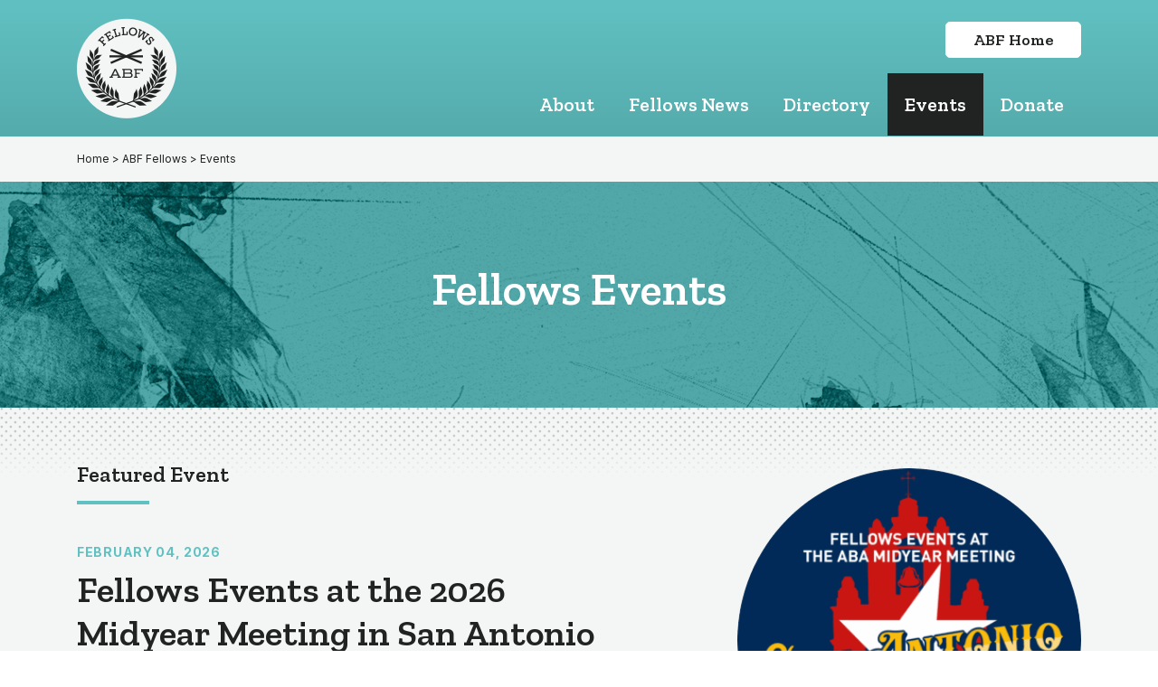

--- FILE ---
content_type: text/html; charset=UTF-8
request_url: https://www.americanbarfoundation.org/abf-fellows/events/
body_size: 22739
content:
<!DOCTYPE html>
<html lang="en-US">
<head ><meta charset="UTF-8" /><script>if(navigator.userAgent.match(/MSIE|Internet Explorer/i)||navigator.userAgent.match(/Trident\/7\..*?rv:11/i)){var href=document.location.href;if(!href.match(/[?&]nowprocket/)){if(href.indexOf("?")==-1){if(href.indexOf("#")==-1){document.location.href=href+"?nowprocket=1"}else{document.location.href=href.replace("#","?nowprocket=1#")}}else{if(href.indexOf("#")==-1){document.location.href=href+"&nowprocket=1"}else{document.location.href=href.replace("#","&nowprocket=1#")}}}}</script><script>(()=>{class RocketLazyLoadScripts{constructor(){this.v="1.2.6",this.triggerEvents=["keydown","mousedown","mousemove","touchmove","touchstart","touchend","wheel"],this.userEventHandler=this.t.bind(this),this.touchStartHandler=this.i.bind(this),this.touchMoveHandler=this.o.bind(this),this.touchEndHandler=this.h.bind(this),this.clickHandler=this.u.bind(this),this.interceptedClicks=[],this.interceptedClickListeners=[],this.l(this),window.addEventListener("pageshow",(t=>{this.persisted=t.persisted,this.everythingLoaded&&this.m()})),this.CSPIssue=sessionStorage.getItem("rocketCSPIssue"),document.addEventListener("securitypolicyviolation",(t=>{this.CSPIssue||"script-src-elem"!==t.violatedDirective||"data"!==t.blockedURI||(this.CSPIssue=!0,sessionStorage.setItem("rocketCSPIssue",!0))})),document.addEventListener("DOMContentLoaded",(()=>{this.k()})),this.delayedScripts={normal:[],async:[],defer:[]},this.trash=[],this.allJQueries=[]}p(t){document.hidden?t.t():(this.triggerEvents.forEach((e=>window.addEventListener(e,t.userEventHandler,{passive:!0}))),window.addEventListener("touchstart",t.touchStartHandler,{passive:!0}),window.addEventListener("mousedown",t.touchStartHandler),document.addEventListener("visibilitychange",t.userEventHandler))}_(){this.triggerEvents.forEach((t=>window.removeEventListener(t,this.userEventHandler,{passive:!0}))),document.removeEventListener("visibilitychange",this.userEventHandler)}i(t){"HTML"!==t.target.tagName&&(window.addEventListener("touchend",this.touchEndHandler),window.addEventListener("mouseup",this.touchEndHandler),window.addEventListener("touchmove",this.touchMoveHandler,{passive:!0}),window.addEventListener("mousemove",this.touchMoveHandler),t.target.addEventListener("click",this.clickHandler),this.L(t.target,!0),this.S(t.target,"onclick","rocket-onclick"),this.C())}o(t){window.removeEventListener("touchend",this.touchEndHandler),window.removeEventListener("mouseup",this.touchEndHandler),window.removeEventListener("touchmove",this.touchMoveHandler,{passive:!0}),window.removeEventListener("mousemove",this.touchMoveHandler),t.target.removeEventListener("click",this.clickHandler),this.L(t.target,!1),this.S(t.target,"rocket-onclick","onclick"),this.M()}h(){window.removeEventListener("touchend",this.touchEndHandler),window.removeEventListener("mouseup",this.touchEndHandler),window.removeEventListener("touchmove",this.touchMoveHandler,{passive:!0}),window.removeEventListener("mousemove",this.touchMoveHandler)}u(t){t.target.removeEventListener("click",this.clickHandler),this.L(t.target,!1),this.S(t.target,"rocket-onclick","onclick"),this.interceptedClicks.push(t),t.preventDefault(),t.stopPropagation(),t.stopImmediatePropagation(),this.M()}O(){window.removeEventListener("touchstart",this.touchStartHandler,{passive:!0}),window.removeEventListener("mousedown",this.touchStartHandler),this.interceptedClicks.forEach((t=>{t.target.dispatchEvent(new MouseEvent("click",{view:t.view,bubbles:!0,cancelable:!0}))}))}l(t){EventTarget.prototype.addEventListenerWPRocketBase=EventTarget.prototype.addEventListener,EventTarget.prototype.addEventListener=function(e,i,o){"click"!==e||t.windowLoaded||i===t.clickHandler||t.interceptedClickListeners.push({target:this,func:i,options:o}),(this||window).addEventListenerWPRocketBase(e,i,o)}}L(t,e){this.interceptedClickListeners.forEach((i=>{i.target===t&&(e?t.removeEventListener("click",i.func,i.options):t.addEventListener("click",i.func,i.options))})),t.parentNode!==document.documentElement&&this.L(t.parentNode,e)}D(){return new Promise((t=>{this.P?this.M=t:t()}))}C(){this.P=!0}M(){this.P=!1}S(t,e,i){t.hasAttribute&&t.hasAttribute(e)&&(event.target.setAttribute(i,event.target.getAttribute(e)),event.target.removeAttribute(e))}t(){this._(this),"loading"===document.readyState?document.addEventListener("DOMContentLoaded",this.R.bind(this)):this.R()}k(){let t=[];document.querySelectorAll("script[type=rocketlazyloadscript][data-rocket-src]").forEach((e=>{let i=e.getAttribute("data-rocket-src");if(i&&!i.startsWith("data:")){0===i.indexOf("//")&&(i=location.protocol+i);try{const o=new URL(i).origin;o!==location.origin&&t.push({src:o,crossOrigin:e.crossOrigin||"module"===e.getAttribute("data-rocket-type")})}catch(t){}}})),t=[...new Map(t.map((t=>[JSON.stringify(t),t]))).values()],this.T(t,"preconnect")}async R(){this.lastBreath=Date.now(),this.j(this),this.F(this),this.I(),this.W(),this.q(),await this.A(this.delayedScripts.normal),await this.A(this.delayedScripts.defer),await this.A(this.delayedScripts.async);try{await this.U(),await this.H(this),await this.J()}catch(t){console.error(t)}window.dispatchEvent(new Event("rocket-allScriptsLoaded")),this.everythingLoaded=!0,this.D().then((()=>{this.O()})),this.N()}W(){document.querySelectorAll("script[type=rocketlazyloadscript]").forEach((t=>{t.hasAttribute("data-rocket-src")?t.hasAttribute("async")&&!1!==t.async?this.delayedScripts.async.push(t):t.hasAttribute("defer")&&!1!==t.defer||"module"===t.getAttribute("data-rocket-type")?this.delayedScripts.defer.push(t):this.delayedScripts.normal.push(t):this.delayedScripts.normal.push(t)}))}async B(t){if(await this.G(),!0!==t.noModule||!("noModule"in HTMLScriptElement.prototype))return new Promise((e=>{let i;function o(){(i||t).setAttribute("data-rocket-status","executed"),e()}try{if(navigator.userAgent.indexOf("Firefox/")>0||""===navigator.vendor||this.CSPIssue)i=document.createElement("script"),[...t.attributes].forEach((t=>{let e=t.nodeName;"type"!==e&&("data-rocket-type"===e&&(e="type"),"data-rocket-src"===e&&(e="src"),i.setAttribute(e,t.nodeValue))})),t.text&&(i.text=t.text),i.hasAttribute("src")?(i.addEventListener("load",o),i.addEventListener("error",(function(){i.setAttribute("data-rocket-status","failed-network"),e()})),setTimeout((()=>{i.isConnected||e()}),1)):(i.text=t.text,o()),t.parentNode.replaceChild(i,t);else{const i=t.getAttribute("data-rocket-type"),s=t.getAttribute("data-rocket-src");i?(t.type=i,t.removeAttribute("data-rocket-type")):t.removeAttribute("type"),t.addEventListener("load",o),t.addEventListener("error",(i=>{this.CSPIssue&&i.target.src.startsWith("data:")?(console.log("WPRocket: data-uri blocked by CSP -> fallback"),t.removeAttribute("src"),this.B(t).then(e)):(t.setAttribute("data-rocket-status","failed-network"),e())})),s?(t.removeAttribute("data-rocket-src"),t.src=s):t.src="data:text/javascript;base64,"+window.btoa(unescape(encodeURIComponent(t.text)))}}catch(i){t.setAttribute("data-rocket-status","failed-transform"),e()}}));t.setAttribute("data-rocket-status","skipped")}async A(t){const e=t.shift();return e&&e.isConnected?(await this.B(e),this.A(t)):Promise.resolve()}q(){this.T([...this.delayedScripts.normal,...this.delayedScripts.defer,...this.delayedScripts.async],"preload")}T(t,e){var i=document.createDocumentFragment();t.forEach((t=>{const o=t.getAttribute&&t.getAttribute("data-rocket-src")||t.src;if(o&&!o.startsWith("data:")){const s=document.createElement("link");s.href=o,s.rel=e,"preconnect"!==e&&(s.as="script"),t.getAttribute&&"module"===t.getAttribute("data-rocket-type")&&(s.crossOrigin=!0),t.crossOrigin&&(s.crossOrigin=t.crossOrigin),t.integrity&&(s.integrity=t.integrity),i.appendChild(s),this.trash.push(s)}})),document.head.appendChild(i)}j(t){let e={};function i(i,o){return e[o].eventsToRewrite.indexOf(i)>=0&&!t.everythingLoaded?"rocket-"+i:i}function o(t,o){!function(t){e[t]||(e[t]={originalFunctions:{add:t.addEventListener,remove:t.removeEventListener},eventsToRewrite:[]},t.addEventListener=function(){arguments[0]=i(arguments[0],t),e[t].originalFunctions.add.apply(t,arguments)},t.removeEventListener=function(){arguments[0]=i(arguments[0],t),e[t].originalFunctions.remove.apply(t,arguments)})}(t),e[t].eventsToRewrite.push(o)}function s(e,i){let o=e[i];e[i]=null,Object.defineProperty(e,i,{get:()=>o||function(){},set(s){t.everythingLoaded?o=s:e["rocket"+i]=o=s}})}o(document,"DOMContentLoaded"),o(window,"DOMContentLoaded"),o(window,"load"),o(window,"pageshow"),o(document,"readystatechange"),s(document,"onreadystatechange"),s(window,"onload"),s(window,"onpageshow");try{Object.defineProperty(document,"readyState",{get:()=>t.rocketReadyState,set(e){t.rocketReadyState=e},configurable:!0}),document.readyState="loading"}catch(t){console.log("WPRocket DJE readyState conflict, bypassing")}}F(t){let e;function i(e){return t.everythingLoaded?e:e.split(" ").map((t=>"load"===t||0===t.indexOf("load.")?"rocket-jquery-load":t)).join(" ")}function o(o){function s(t){const e=o.fn[t];o.fn[t]=o.fn.init.prototype[t]=function(){return this[0]===window&&("string"==typeof arguments[0]||arguments[0]instanceof String?arguments[0]=i(arguments[0]):"object"==typeof arguments[0]&&Object.keys(arguments[0]).forEach((t=>{const e=arguments[0][t];delete arguments[0][t],arguments[0][i(t)]=e}))),e.apply(this,arguments),this}}o&&o.fn&&!t.allJQueries.includes(o)&&(o.fn.ready=o.fn.init.prototype.ready=function(e){return t.domReadyFired?e.bind(document)(o):document.addEventListener("rocket-DOMContentLoaded",(()=>e.bind(document)(o))),o([])},s("on"),s("one"),t.allJQueries.push(o)),e=o}o(window.jQuery),Object.defineProperty(window,"jQuery",{get:()=>e,set(t){o(t)}})}async H(t){const e=document.querySelector("script[data-webpack]");e&&(await async function(){return new Promise((t=>{e.addEventListener("load",t),e.addEventListener("error",t)}))}(),await t.K(),await t.H(t))}async U(){this.domReadyFired=!0;try{document.readyState="interactive"}catch(t){}await this.G(),document.dispatchEvent(new Event("rocket-readystatechange")),await this.G(),document.rocketonreadystatechange&&document.rocketonreadystatechange(),await this.G(),document.dispatchEvent(new Event("rocket-DOMContentLoaded")),await this.G(),window.dispatchEvent(new Event("rocket-DOMContentLoaded"))}async J(){try{document.readyState="complete"}catch(t){}await this.G(),document.dispatchEvent(new Event("rocket-readystatechange")),await this.G(),document.rocketonreadystatechange&&document.rocketonreadystatechange(),await this.G(),window.dispatchEvent(new Event("rocket-load")),await this.G(),window.rocketonload&&window.rocketonload(),await this.G(),this.allJQueries.forEach((t=>t(window).trigger("rocket-jquery-load"))),await this.G();const t=new Event("rocket-pageshow");t.persisted=this.persisted,window.dispatchEvent(t),await this.G(),window.rocketonpageshow&&window.rocketonpageshow({persisted:this.persisted}),this.windowLoaded=!0}m(){document.onreadystatechange&&document.onreadystatechange(),window.onload&&window.onload(),window.onpageshow&&window.onpageshow({persisted:this.persisted})}I(){const t=new Map;document.write=document.writeln=function(e){const i=document.currentScript;i||console.error("WPRocket unable to document.write this: "+e);const o=document.createRange(),s=i.parentElement;let n=t.get(i);void 0===n&&(n=i.nextSibling,t.set(i,n));const c=document.createDocumentFragment();o.setStart(c,0),c.appendChild(o.createContextualFragment(e)),s.insertBefore(c,n)}}async G(){Date.now()-this.lastBreath>45&&(await this.K(),this.lastBreath=Date.now())}async K(){return document.hidden?new Promise((t=>setTimeout(t))):new Promise((t=>requestAnimationFrame(t)))}N(){this.trash.forEach((t=>t.remove()))}static run(){const t=new RocketLazyLoadScripts;t.p(t)}}RocketLazyLoadScripts.run()})();</script>

<meta name="viewport" content="width=device-width, initial-scale=1" />
		<link rel="apple-touch-icon" sizes="180x180" href="https://www.americanbarfoundation.org/wp-content/themes/abf/images/apple-touch-icon.png">
		<link rel="icon" type="image/png" href="https://www.americanbarfoundation.org/wp-content/themes/abf/images/favicon-32x32.png" sizes="32x32">
		<link rel="icon" type="image/png" href="https://www.americanbarfoundation.org/wp-content/themes/abf/images/favicon-16x16.png" sizes="16x16">
		<link rel="manifest" href="https://www.americanbarfoundation.org/wp-content/themes/abf/images/site.webmanifest">
		<link rel="mask-icon" href="https://www.americanbarfoundation.org/wp-content/themes/abf/images/safari-pinned-tab.svg" color="#00857b">
		<meta name="msapplication-TileColor" content="#ffffff">
		<meta name="theme-color" content="#ffffff">
				<meta http-equiv="X-UA-Compatible" content="IE=edge">
		<title>Events &#x2d; Fellows of the American Bar Foundation &#x2d; ABF</title><link rel="preload" data-rocket-preload as="image" href="https://www.americanbarfoundation.org/wp-content/themes/abf/images/dots-grey-gradient.png" fetchpriority="high">
	<style>img:is([sizes="auto" i], [sizes^="auto," i]) { contain-intrinsic-size: 3000px 1500px }</style>
	
<!-- The SEO Framework by Sybre Waaijer -->
<meta name="robots" content="max-snippet:-1,max-image-preview:standard,max-video-preview:-1" />
<link rel="canonical" href="https://www.americanbarfoundation.org/abf-fellows/events/" />
<meta name="description" content="Discover upcoming events for the Fellows of the American Bar Foundation. Stay informed and connect with us today." />
<meta property="og:type" content="website" />
<meta property="og:locale" content="en_US" />
<meta property="og:site_name" content="ABF" />
<meta property="og:title" content="Events &#x2d; Fellows of the American Bar Foundation &#x2d; ABF" />
<meta property="og:description" content="Discover upcoming events for the Fellows of the American Bar Foundation. Stay informed and connect with us today." />
<meta property="og:url" content="https://www.americanbarfoundation.org/abf-fellows/events/" />
<meta property="og:image" content="https://www.americanbarfoundation.org/wp-content/uploads/2023/04/cropped-ABF-Favicon.png" />
<meta property="og:image:width" content="512" />
<meta property="og:image:height" content="512" />
<meta property="og:image:alt" content="ABF Favicon" />
<meta name="twitter:card" content="summary_large_image" />
<meta name="twitter:title" content="Events &#x2d; Fellows of the American Bar Foundation &#x2d; ABF" />
<meta name="twitter:description" content="Discover upcoming events for the Fellows of the American Bar Foundation. Stay informed and connect with us today." />
<meta name="twitter:image" content="https://www.americanbarfoundation.org/wp-content/uploads/2023/04/cropped-ABF-Favicon.png" />
<meta name="twitter:image:alt" content="ABF Favicon" />
<script type="application/ld+json">{
    "@context": "https://schema.org",
    "@graph": [
        {
            "@type": "WebSite",
            "@id": "https://www.americanbarfoundation.org/#/schema/WebSite",
            "url": "https://www.americanbarfoundation.org/",
            "name": "ABF",
            "description": "Research Advancing Justice",
            "inLanguage": "en-US",
            "potentialAction": {
                "@type": "SearchAction",
                "target": {
                    "@type": "EntryPoint",
                    "urlTemplate": "https://www.americanbarfoundation.org/search/{search_term_string}/"
                },
                "query-input": "required name=search_term_string"
            },
            "publisher": {
                "@type": "Organization",
                "@id": "https://www.americanbarfoundation.org/#/schema/Organization",
                "name": "ABF",
                "url": "https://www.americanbarfoundation.org/",
                "logo": {
                    "@type": "ImageObject",
                    "url": "https://www.americanbarfoundation.org/wp-content/uploads/2023/04/cropped-ABF-Favicon.png",
                    "contentUrl": "https://www.americanbarfoundation.org/wp-content/uploads/2023/04/cropped-ABF-Favicon.png",
                    "width": 512,
                    "height": 512,
                    "contentSize": "14290"
                }
            }
        },
        {
            "@type": "WebPage",
            "@id": "https://www.americanbarfoundation.org/abf-fellows/events/",
            "url": "https://www.americanbarfoundation.org/abf-fellows/events/",
            "name": "Events &#x2d; Fellows of the American Bar Foundation &#x2d; ABF",
            "description": "Discover upcoming events for the Fellows of the American Bar Foundation. Stay informed and connect with us today.",
            "inLanguage": "en-US",
            "isPartOf": {
                "@id": "https://www.americanbarfoundation.org/#/schema/WebSite"
            },
            "breadcrumb": {
                "@type": "BreadcrumbList",
                "@id": "https://www.americanbarfoundation.org/#/schema/BreadcrumbList",
                "itemListElement": [
                    {
                        "@type": "ListItem",
                        "position": 1,
                        "item": "https://www.americanbarfoundation.org/",
                        "name": "ABF"
                    },
                    {
                        "@type": "ListItem",
                        "position": 2,
                        "item": "https://www.americanbarfoundation.org/abf-fellows/",
                        "name": "About the Fellows of the American Bar Foundation"
                    },
                    {
                        "@type": "ListItem",
                        "position": 3,
                        "name": "Events &#x2d; Fellows of the American Bar Foundation"
                    }
                ]
            },
            "potentialAction": {
                "@type": "ReadAction",
                "target": "https://www.americanbarfoundation.org/abf-fellows/events/"
            }
        }
    ]
}</script>
<!-- / The SEO Framework by Sybre Waaijer | 8.01ms meta | 2.03ms boot -->

<link rel="alternate" type="application/rss+xml" title="ABF &raquo; Feed" href="https://www.americanbarfoundation.org/feed/" />
<link rel="alternate" type="application/rss+xml" title="ABF &raquo; Comments Feed" href="https://www.americanbarfoundation.org/comments/feed/" />
<link rel="alternate" type="text/calendar" title="ABF &raquo; iCal Feed" href="https://www.americanbarfoundation.org/events/?ical=1" />
		<!-- This site uses the Google Analytics by MonsterInsights plugin v9.6.1 - Using Analytics tracking - https://www.monsterinsights.com/ -->
							<script type="rocketlazyloadscript" data-rocket-src="//www.googletagmanager.com/gtag/js?id=G-SF1MEJR4QB"  data-cfasync="false" data-wpfc-render="false" async></script>
			<script type="rocketlazyloadscript" data-cfasync="false" data-wpfc-render="false">
				var mi_version = '9.6.1';
				var mi_track_user = true;
				var mi_no_track_reason = '';
								var MonsterInsightsDefaultLocations = {"page_location":"https:\/\/www.americanbarfoundation.org\/abf-fellows\/events\/"};
								if ( typeof MonsterInsightsPrivacyGuardFilter === 'function' ) {
					var MonsterInsightsLocations = (typeof MonsterInsightsExcludeQuery === 'object') ? MonsterInsightsPrivacyGuardFilter( MonsterInsightsExcludeQuery ) : MonsterInsightsPrivacyGuardFilter( MonsterInsightsDefaultLocations );
				} else {
					var MonsterInsightsLocations = (typeof MonsterInsightsExcludeQuery === 'object') ? MonsterInsightsExcludeQuery : MonsterInsightsDefaultLocations;
				}

								var disableStrs = [
										'ga-disable-G-SF1MEJR4QB',
									];

				/* Function to detect opted out users */
				function __gtagTrackerIsOptedOut() {
					for (var index = 0; index < disableStrs.length; index++) {
						if (document.cookie.indexOf(disableStrs[index] + '=true') > -1) {
							return true;
						}
					}

					return false;
				}

				/* Disable tracking if the opt-out cookie exists. */
				if (__gtagTrackerIsOptedOut()) {
					for (var index = 0; index < disableStrs.length; index++) {
						window[disableStrs[index]] = true;
					}
				}

				/* Opt-out function */
				function __gtagTrackerOptout() {
					for (var index = 0; index < disableStrs.length; index++) {
						document.cookie = disableStrs[index] + '=true; expires=Thu, 31 Dec 2099 23:59:59 UTC; path=/';
						window[disableStrs[index]] = true;
					}
				}

				if ('undefined' === typeof gaOptout) {
					function gaOptout() {
						__gtagTrackerOptout();
					}
				}
								window.dataLayer = window.dataLayer || [];

				window.MonsterInsightsDualTracker = {
					helpers: {},
					trackers: {},
				};
				if (mi_track_user) {
					function __gtagDataLayer() {
						dataLayer.push(arguments);
					}

					function __gtagTracker(type, name, parameters) {
						if (!parameters) {
							parameters = {};
						}

						if (parameters.send_to) {
							__gtagDataLayer.apply(null, arguments);
							return;
						}

						if (type === 'event') {
														parameters.send_to = monsterinsights_frontend.v4_id;
							var hookName = name;
							if (typeof parameters['event_category'] !== 'undefined') {
								hookName = parameters['event_category'] + ':' + name;
							}

							if (typeof MonsterInsightsDualTracker.trackers[hookName] !== 'undefined') {
								MonsterInsightsDualTracker.trackers[hookName](parameters);
							} else {
								__gtagDataLayer('event', name, parameters);
							}
							
						} else {
							__gtagDataLayer.apply(null, arguments);
						}
					}

					__gtagTracker('js', new Date());
					__gtagTracker('set', {
						'developer_id.dZGIzZG': true,
											});
					if ( MonsterInsightsLocations.page_location ) {
						__gtagTracker('set', MonsterInsightsLocations);
					}
										__gtagTracker('config', 'G-SF1MEJR4QB', {"forceSSL":"true","link_attribution":"true"} );
															window.gtag = __gtagTracker;										(function () {
						/* https://developers.google.com/analytics/devguides/collection/analyticsjs/ */
						/* ga and __gaTracker compatibility shim. */
						var noopfn = function () {
							return null;
						};
						var newtracker = function () {
							return new Tracker();
						};
						var Tracker = function () {
							return null;
						};
						var p = Tracker.prototype;
						p.get = noopfn;
						p.set = noopfn;
						p.send = function () {
							var args = Array.prototype.slice.call(arguments);
							args.unshift('send');
							__gaTracker.apply(null, args);
						};
						var __gaTracker = function () {
							var len = arguments.length;
							if (len === 0) {
								return;
							}
							var f = arguments[len - 1];
							if (typeof f !== 'object' || f === null || typeof f.hitCallback !== 'function') {
								if ('send' === arguments[0]) {
									var hitConverted, hitObject = false, action;
									if ('event' === arguments[1]) {
										if ('undefined' !== typeof arguments[3]) {
											hitObject = {
												'eventAction': arguments[3],
												'eventCategory': arguments[2],
												'eventLabel': arguments[4],
												'value': arguments[5] ? arguments[5] : 1,
											}
										}
									}
									if ('pageview' === arguments[1]) {
										if ('undefined' !== typeof arguments[2]) {
											hitObject = {
												'eventAction': 'page_view',
												'page_path': arguments[2],
											}
										}
									}
									if (typeof arguments[2] === 'object') {
										hitObject = arguments[2];
									}
									if (typeof arguments[5] === 'object') {
										Object.assign(hitObject, arguments[5]);
									}
									if ('undefined' !== typeof arguments[1].hitType) {
										hitObject = arguments[1];
										if ('pageview' === hitObject.hitType) {
											hitObject.eventAction = 'page_view';
										}
									}
									if (hitObject) {
										action = 'timing' === arguments[1].hitType ? 'timing_complete' : hitObject.eventAction;
										hitConverted = mapArgs(hitObject);
										__gtagTracker('event', action, hitConverted);
									}
								}
								return;
							}

							function mapArgs(args) {
								var arg, hit = {};
								var gaMap = {
									'eventCategory': 'event_category',
									'eventAction': 'event_action',
									'eventLabel': 'event_label',
									'eventValue': 'event_value',
									'nonInteraction': 'non_interaction',
									'timingCategory': 'event_category',
									'timingVar': 'name',
									'timingValue': 'value',
									'timingLabel': 'event_label',
									'page': 'page_path',
									'location': 'page_location',
									'title': 'page_title',
									'referrer' : 'page_referrer',
								};
								for (arg in args) {
																		if (!(!args.hasOwnProperty(arg) || !gaMap.hasOwnProperty(arg))) {
										hit[gaMap[arg]] = args[arg];
									} else {
										hit[arg] = args[arg];
									}
								}
								return hit;
							}

							try {
								f.hitCallback();
							} catch (ex) {
							}
						};
						__gaTracker.create = newtracker;
						__gaTracker.getByName = newtracker;
						__gaTracker.getAll = function () {
							return [];
						};
						__gaTracker.remove = noopfn;
						__gaTracker.loaded = true;
						window['__gaTracker'] = __gaTracker;
					})();
									} else {
										console.log("");
					(function () {
						function __gtagTracker() {
							return null;
						}

						window['__gtagTracker'] = __gtagTracker;
						window['gtag'] = __gtagTracker;
					})();
									}
			</script>
				<!-- / Google Analytics by MonsterInsights -->
		<style id='wp-emoji-styles-inline-css'>

	img.wp-smiley, img.emoji {
		display: inline !important;
		border: none !important;
		box-shadow: none !important;
		height: 1em !important;
		width: 1em !important;
		margin: 0 0.07em !important;
		vertical-align: -0.1em !important;
		background: none !important;
		padding: 0 !important;
	}
</style>
<link rel='stylesheet' id='wp-block-library-css' href='https://www.americanbarfoundation.org/wp-includes/css/dist/block-library/style.css?ver=6.8.3' media='all' />
<style id='classic-theme-styles-inline-css'>
/**
 * These rules are needed for backwards compatibility.
 * They should match the button element rules in the base theme.json file.
 */
.wp-block-button__link {
	color: #ffffff;
	background-color: #32373c;
	border-radius: 9999px; /* 100% causes an oval, but any explicit but really high value retains the pill shape. */

	/* This needs a low specificity so it won't override the rules from the button element if defined in theme.json. */
	box-shadow: none;
	text-decoration: none;

	/* The extra 2px are added to size solids the same as the outline versions.*/
	padding: calc(0.667em + 2px) calc(1.333em + 2px);

	font-size: 1.125em;
}

.wp-block-file__button {
	background: #32373c;
	color: #ffffff;
	text-decoration: none;
}

</style>
<style id='safe-svg-svg-icon-style-inline-css'>
.safe-svg-cover{text-align:center}.safe-svg-cover .safe-svg-inside{display:inline-block;max-width:100%}.safe-svg-cover svg{height:100%;max-height:100%;max-width:100%;width:100%}

</style>
<style id='pdfemb-pdf-embedder-viewer-style-inline-css'>
.wp-block-pdfemb-pdf-embedder-viewer{max-width:none}

</style>
<style id='global-styles-inline-css'>
:root{--wp--preset--aspect-ratio--square: 1;--wp--preset--aspect-ratio--4-3: 4/3;--wp--preset--aspect-ratio--3-4: 3/4;--wp--preset--aspect-ratio--3-2: 3/2;--wp--preset--aspect-ratio--2-3: 2/3;--wp--preset--aspect-ratio--16-9: 16/9;--wp--preset--aspect-ratio--9-16: 9/16;--wp--preset--color--black: #000000;--wp--preset--color--cyan-bluish-gray: #abb8c3;--wp--preset--color--white: #ffffff;--wp--preset--color--pale-pink: #f78da7;--wp--preset--color--vivid-red: #cf2e2e;--wp--preset--color--luminous-vivid-orange: #ff6900;--wp--preset--color--luminous-vivid-amber: #fcb900;--wp--preset--color--light-green-cyan: #7bdcb5;--wp--preset--color--vivid-green-cyan: #00d084;--wp--preset--color--pale-cyan-blue: #8ed1fc;--wp--preset--color--vivid-cyan-blue: #0693e3;--wp--preset--color--vivid-purple: #9b51e0;--wp--preset--color--main: #545aa7;--wp--preset--color--secondary: #a55459;--wp--preset--gradient--vivid-cyan-blue-to-vivid-purple: linear-gradient(135deg,rgba(6,147,227,1) 0%,rgb(155,81,224) 100%);--wp--preset--gradient--light-green-cyan-to-vivid-green-cyan: linear-gradient(135deg,rgb(122,220,180) 0%,rgb(0,208,130) 100%);--wp--preset--gradient--luminous-vivid-amber-to-luminous-vivid-orange: linear-gradient(135deg,rgba(252,185,0,1) 0%,rgba(255,105,0,1) 100%);--wp--preset--gradient--luminous-vivid-orange-to-vivid-red: linear-gradient(135deg,rgba(255,105,0,1) 0%,rgb(207,46,46) 100%);--wp--preset--gradient--very-light-gray-to-cyan-bluish-gray: linear-gradient(135deg,rgb(238,238,238) 0%,rgb(169,184,195) 100%);--wp--preset--gradient--cool-to-warm-spectrum: linear-gradient(135deg,rgb(74,234,220) 0%,rgb(151,120,209) 20%,rgb(207,42,186) 40%,rgb(238,44,130) 60%,rgb(251,105,98) 80%,rgb(254,248,76) 100%);--wp--preset--gradient--blush-light-purple: linear-gradient(135deg,rgb(255,206,236) 0%,rgb(152,150,240) 100%);--wp--preset--gradient--blush-bordeaux: linear-gradient(135deg,rgb(254,205,165) 0%,rgb(254,45,45) 50%,rgb(107,0,62) 100%);--wp--preset--gradient--luminous-dusk: linear-gradient(135deg,rgb(255,203,112) 0%,rgb(199,81,192) 50%,rgb(65,88,208) 100%);--wp--preset--gradient--pale-ocean: linear-gradient(135deg,rgb(255,245,203) 0%,rgb(182,227,212) 50%,rgb(51,167,181) 100%);--wp--preset--gradient--electric-grass: linear-gradient(135deg,rgb(202,248,128) 0%,rgb(113,206,126) 100%);--wp--preset--gradient--midnight: linear-gradient(135deg,rgb(2,3,129) 0%,rgb(40,116,252) 100%);--wp--preset--font-size--small: 13px;--wp--preset--font-size--medium: 20px;--wp--preset--font-size--large: 36px;--wp--preset--font-size--x-large: 42px;--wp--preset--spacing--20: 0.44rem;--wp--preset--spacing--30: 0.67rem;--wp--preset--spacing--40: 1rem;--wp--preset--spacing--50: 1.5rem;--wp--preset--spacing--60: 2.25rem;--wp--preset--spacing--70: 3.38rem;--wp--preset--spacing--80: 5.06rem;--wp--preset--shadow--natural: 6px 6px 9px rgba(0, 0, 0, 0.2);--wp--preset--shadow--deep: 12px 12px 50px rgba(0, 0, 0, 0.4);--wp--preset--shadow--sharp: 6px 6px 0px rgba(0, 0, 0, 0.2);--wp--preset--shadow--outlined: 6px 6px 0px -3px rgba(255, 255, 255, 1), 6px 6px rgba(0, 0, 0, 1);--wp--preset--shadow--crisp: 6px 6px 0px rgba(0, 0, 0, 1);}:where(.is-layout-flex){gap: 0.5em;}:where(.is-layout-grid){gap: 0.5em;}body .is-layout-flex{display: flex;}.is-layout-flex{flex-wrap: wrap;align-items: center;}.is-layout-flex > :is(*, div){margin: 0;}body .is-layout-grid{display: grid;}.is-layout-grid > :is(*, div){margin: 0;}:where(.wp-block-columns.is-layout-flex){gap: 2em;}:where(.wp-block-columns.is-layout-grid){gap: 2em;}:where(.wp-block-post-template.is-layout-flex){gap: 1.25em;}:where(.wp-block-post-template.is-layout-grid){gap: 1.25em;}.has-black-color{color: var(--wp--preset--color--black) !important;}.has-cyan-bluish-gray-color{color: var(--wp--preset--color--cyan-bluish-gray) !important;}.has-white-color{color: var(--wp--preset--color--white) !important;}.has-pale-pink-color{color: var(--wp--preset--color--pale-pink) !important;}.has-vivid-red-color{color: var(--wp--preset--color--vivid-red) !important;}.has-luminous-vivid-orange-color{color: var(--wp--preset--color--luminous-vivid-orange) !important;}.has-luminous-vivid-amber-color{color: var(--wp--preset--color--luminous-vivid-amber) !important;}.has-light-green-cyan-color{color: var(--wp--preset--color--light-green-cyan) !important;}.has-vivid-green-cyan-color{color: var(--wp--preset--color--vivid-green-cyan) !important;}.has-pale-cyan-blue-color{color: var(--wp--preset--color--pale-cyan-blue) !important;}.has-vivid-cyan-blue-color{color: var(--wp--preset--color--vivid-cyan-blue) !important;}.has-vivid-purple-color{color: var(--wp--preset--color--vivid-purple) !important;}.has-black-background-color{background-color: var(--wp--preset--color--black) !important;}.has-cyan-bluish-gray-background-color{background-color: var(--wp--preset--color--cyan-bluish-gray) !important;}.has-white-background-color{background-color: var(--wp--preset--color--white) !important;}.has-pale-pink-background-color{background-color: var(--wp--preset--color--pale-pink) !important;}.has-vivid-red-background-color{background-color: var(--wp--preset--color--vivid-red) !important;}.has-luminous-vivid-orange-background-color{background-color: var(--wp--preset--color--luminous-vivid-orange) !important;}.has-luminous-vivid-amber-background-color{background-color: var(--wp--preset--color--luminous-vivid-amber) !important;}.has-light-green-cyan-background-color{background-color: var(--wp--preset--color--light-green-cyan) !important;}.has-vivid-green-cyan-background-color{background-color: var(--wp--preset--color--vivid-green-cyan) !important;}.has-pale-cyan-blue-background-color{background-color: var(--wp--preset--color--pale-cyan-blue) !important;}.has-vivid-cyan-blue-background-color{background-color: var(--wp--preset--color--vivid-cyan-blue) !important;}.has-vivid-purple-background-color{background-color: var(--wp--preset--color--vivid-purple) !important;}.has-black-border-color{border-color: var(--wp--preset--color--black) !important;}.has-cyan-bluish-gray-border-color{border-color: var(--wp--preset--color--cyan-bluish-gray) !important;}.has-white-border-color{border-color: var(--wp--preset--color--white) !important;}.has-pale-pink-border-color{border-color: var(--wp--preset--color--pale-pink) !important;}.has-vivid-red-border-color{border-color: var(--wp--preset--color--vivid-red) !important;}.has-luminous-vivid-orange-border-color{border-color: var(--wp--preset--color--luminous-vivid-orange) !important;}.has-luminous-vivid-amber-border-color{border-color: var(--wp--preset--color--luminous-vivid-amber) !important;}.has-light-green-cyan-border-color{border-color: var(--wp--preset--color--light-green-cyan) !important;}.has-vivid-green-cyan-border-color{border-color: var(--wp--preset--color--vivid-green-cyan) !important;}.has-pale-cyan-blue-border-color{border-color: var(--wp--preset--color--pale-cyan-blue) !important;}.has-vivid-cyan-blue-border-color{border-color: var(--wp--preset--color--vivid-cyan-blue) !important;}.has-vivid-purple-border-color{border-color: var(--wp--preset--color--vivid-purple) !important;}.has-vivid-cyan-blue-to-vivid-purple-gradient-background{background: var(--wp--preset--gradient--vivid-cyan-blue-to-vivid-purple) !important;}.has-light-green-cyan-to-vivid-green-cyan-gradient-background{background: var(--wp--preset--gradient--light-green-cyan-to-vivid-green-cyan) !important;}.has-luminous-vivid-amber-to-luminous-vivid-orange-gradient-background{background: var(--wp--preset--gradient--luminous-vivid-amber-to-luminous-vivid-orange) !important;}.has-luminous-vivid-orange-to-vivid-red-gradient-background{background: var(--wp--preset--gradient--luminous-vivid-orange-to-vivid-red) !important;}.has-very-light-gray-to-cyan-bluish-gray-gradient-background{background: var(--wp--preset--gradient--very-light-gray-to-cyan-bluish-gray) !important;}.has-cool-to-warm-spectrum-gradient-background{background: var(--wp--preset--gradient--cool-to-warm-spectrum) !important;}.has-blush-light-purple-gradient-background{background: var(--wp--preset--gradient--blush-light-purple) !important;}.has-blush-bordeaux-gradient-background{background: var(--wp--preset--gradient--blush-bordeaux) !important;}.has-luminous-dusk-gradient-background{background: var(--wp--preset--gradient--luminous-dusk) !important;}.has-pale-ocean-gradient-background{background: var(--wp--preset--gradient--pale-ocean) !important;}.has-electric-grass-gradient-background{background: var(--wp--preset--gradient--electric-grass) !important;}.has-midnight-gradient-background{background: var(--wp--preset--gradient--midnight) !important;}.has-small-font-size{font-size: var(--wp--preset--font-size--small) !important;}.has-medium-font-size{font-size: var(--wp--preset--font-size--medium) !important;}.has-large-font-size{font-size: var(--wp--preset--font-size--large) !important;}.has-x-large-font-size{font-size: var(--wp--preset--font-size--x-large) !important;}
:where(.wp-block-post-template.is-layout-flex){gap: 1.25em;}:where(.wp-block-post-template.is-layout-grid){gap: 1.25em;}
:where(.wp-block-columns.is-layout-flex){gap: 2em;}:where(.wp-block-columns.is-layout-grid){gap: 2em;}
:root :where(.wp-block-pullquote){font-size: 1.5em;line-height: 1.6;}
</style>
<link rel='stylesheet' id='embedpress-style-css' href='https://www.americanbarfoundation.org/wp-content/plugins/embedpress/assets/css/embedpress.css?ver=4.2.8' media='all' />
<link rel='stylesheet' id='jp-site-styles-css' href='https://www.americanbarfoundation.org/wp-content/themes/abf/style.css?ver=1680826705' media='all' />
<link rel='stylesheet' id='searchwp-forms-css' href='https://www.americanbarfoundation.org/wp-content/plugins/searchwp/assets/css/frontend/search-forms.css?ver=4.5.0' media='all' />
<link rel='stylesheet' id='dashicons-css' href='https://www.americanbarfoundation.org/wp-includes/css/dashicons.css?ver=6.8.3' media='all' />
<link rel='stylesheet' id='tec-variables-skeleton-css' href='https://www.americanbarfoundation.org/wp-content/plugins/the-events-calendar/common/build/css/variables-skeleton.css?ver=6.8.2' media='all' />
<link rel='stylesheet' id='tribe-common-skeleton-style-css' href='https://www.americanbarfoundation.org/wp-content/plugins/the-events-calendar/common/build/css/common-skeleton.css?ver=6.8.2' media='all' />
<link rel='stylesheet' id='tribe-events-views-v2-bootstrap-datepicker-styles-css' href='https://www.americanbarfoundation.org/wp-content/plugins/the-events-calendar/vendor/bootstrap-datepicker/css/bootstrap-datepicker.standalone.min.css?ver=6.14.0' media='all' />
<link rel='stylesheet' id='tribe-tooltipster-css-css' href='https://www.americanbarfoundation.org/wp-content/plugins/the-events-calendar/common/vendor/tooltipster/tooltipster.bundle.min.css?ver=6.8.2' media='all' />
<link rel='stylesheet' id='tribe-events-views-v2-skeleton-css' href='https://www.americanbarfoundation.org/wp-content/plugins/the-events-calendar/build/css/views-skeleton.css?ver=6.14.0' media='all' />
<link rel='stylesheet' id='tec-variables-full-css' href='https://www.americanbarfoundation.org/wp-content/plugins/the-events-calendar/common/build/css/variables-full.css?ver=6.8.2' media='all' />
<link rel='stylesheet' id='tribe-common-full-style-css' href='https://www.americanbarfoundation.org/wp-content/plugins/the-events-calendar/common/build/css/common-full.css?ver=6.8.2' media='all' />
<link rel='stylesheet' id='tribe-events-views-v2-full-css' href='https://www.americanbarfoundation.org/wp-content/plugins/the-events-calendar/build/css/views-full.css?ver=6.14.0' media='all' />
<link rel='stylesheet' id='pngx-blocks-css' href='https://www.americanbarfoundation.org/wp-content/plugins/pngx-blocks/src/resources/css/pngx-blocks.css?ver=1651001421' media='all' />
<script type="rocketlazyloadscript" data-minify="1" data-rocket-src="https://www.americanbarfoundation.org/wp-content/cache/min/1/wp-content/plugins/google-analytics-for-wordpress/assets/js/frontend-gtag.js?ver=1740002584" id="monsterinsights-frontend-script-js" async data-wp-strategy="async"></script>
<script data-cfasync="false" data-wpfc-render="false" id='monsterinsights-frontend-script-js-extra'>var monsterinsights_frontend = {"js_events_tracking":"true","download_extensions":"doc,pdf,ppt,zip,xls,docx,pptx,xlsx","inbound_paths":"[{\"path\":\"\\\/go\\\/\",\"label\":\"affiliate\"},{\"path\":\"\\\/recommend\\\/\",\"label\":\"affiliate\"}]","home_url":"https:\/\/www.americanbarfoundation.org","hash_tracking":"false","v4_id":"G-SF1MEJR4QB"};</script>
<script type="rocketlazyloadscript" data-rocket-src="https://www.americanbarfoundation.org/wp-includes/js/jquery/jquery.js?ver=3.7.1" id="jquery-core-js"></script>
<script type="rocketlazyloadscript" data-minify="1" data-rocket-src="https://www.americanbarfoundation.org/wp-content/cache/min/1/wp-includes/js/jquery/jquery-migrate.js?ver=1740002584" id="jquery-migrate-js" data-rocket-defer defer></script>
<link rel="https://api.w.org/" href="https://www.americanbarfoundation.org/wp-json/" /><link rel="alternate" title="JSON" type="application/json" href="https://www.americanbarfoundation.org/wp-json/wp/v2/pages/1620" /><link rel="EditURI" type="application/rsd+xml" title="RSD" href="https://www.americanbarfoundation.org/xmlrpc.php?rsd" />
<meta name="tec-api-version" content="v1"><meta name="tec-api-origin" content="https://www.americanbarfoundation.org"><link rel="alternate" href="https://www.americanbarfoundation.org/wp-json/tribe/events/v1/" /><link rel="icon" href="https://www.americanbarfoundation.org/wp-content/uploads/2023/04/cropped-ABF-Favicon-32x32.png" sizes="32x32" />
<link rel="icon" href="https://www.americanbarfoundation.org/wp-content/uploads/2023/04/cropped-ABF-Favicon-192x192.png" sizes="192x192" />
<link rel="apple-touch-icon" href="https://www.americanbarfoundation.org/wp-content/uploads/2023/04/cropped-ABF-Favicon-180x180.png" />
<meta name="msapplication-TileImage" content="https://www.americanbarfoundation.org/wp-content/uploads/2023/04/cropped-ABF-Favicon-270x270.png" />
<noscript><style id="rocket-lazyload-nojs-css">.rll-youtube-player, [data-lazy-src]{display:none !important;}</style></noscript><meta name="generator" content="WP Rocket 3.17.3" data-wpr-features="wpr_delay_js wpr_defer_js wpr_minify_js wpr_lazyload_images wpr_lazyload_iframes wpr_oci wpr_image_dimensions wpr_desktop" /></head>
<body class="wp-singular page-template page-template-templates page-template-template-fellows page-template-templatestemplate-fellows-php page page-id-1620 page-child parent-pageid-916 wp-theme-genesis wp-child-theme-abf tribe-no-js header-full-width full-width-content genesis-breadcrumbs-visible unknown windows" itemscope itemtype="https://schema.org/WebPage"><div  class="site-container"><ul class="genesis-skip-link"><li><a href="#genesis-nav-primary" class="screen-reader-shortcut"> Skip to primary navigation</a></li><li><a href="#genesis-content" class="screen-reader-shortcut"> Skip to main content</a></li></ul><header  class="site-header " itemscope itemtype="https://schema.org/WPHeader"><div  class="wrap container"><div class="title-area"><p class="site-title" itemprop="headline"><a 
						href="https://www.americanbarfoundation.org/abf-fellows/" 
						title="ABF"
					>
						<img width="110" height="111" 
							src="https://www.americanbarfoundation.org/wp-content/uploads/2022/10/abf-fellows-header-logo.png"
							alt="ABF."
						/>
					</a></p><p class="site-description" itemprop="description">Research Advancing Justice</p></div><nav class="nav-fellows_top"><ul id="menu-fellows-top-menu" class="menu genesis-nav-menu menu-fellows-secondary js-superfish"><li id="menu-item-1630" class="menu-item menu-item-type-custom menu-item-object-custom menu-item-1630"><a href="https://twitter.com/ABFFellows" itemprop="url"><span itemprop="name"><span class="screen-reader-text">Twitter</span><i class="fab fa-twitter"></i></span></a></li>
<li id="menu-item-1631" class="menu-item menu-item-type-custom menu-item-object-custom menu-item-1631"><a href="https://www.linkedin.com/in/the-fellows-of-the-american-bar-foundation/" itemprop="url"><span itemprop="name"><span class="screen-reader-text">linkedin</span><i class="fab fa-linkedin"></i></span></a></li>
<li id="menu-item-1632" class="menu-item menu-item-type-post_type menu-item-object-page menu-item-home menu-item-1632"><a href="https://www.americanbarfoundation.org/" itemprop="url"><span itemprop="name">ABF Home</span></a></li>
</ul></nav><nav class="nav-fellows_main">
			<div class="container">
			<button 
				id="genesis-nav-fellows-main-button" 
				class="mobile-fellows-menu-toggle" 
				aria-expanded="false"
				aria-controls="menu-fellows-main-menu"
			>
				<span class="icon-bar top-bar"></span>
				<span class="icon-bar middle-bar"></span>
				<span class="icon-bar bottom-bar"></span>
				<span class="screen-reader-text">Toggle for Main</span>
				<span class="main-nav-button-text screen-reader-text">Menu</span>
			</button>
			</div><ul id="menu-fellows-main-menu" class="menu genesis-nav-menu menu-fellows-primary js-superfish"><li id="menu-item-2399" class="menu-item menu-item-type-custom menu-item-object-custom menu-item-has-children menu-item-2399"><a itemprop="url"><span itemprop="name">About</span></a>
<ul class="sub-menu">
	<li id="menu-item-2423" class="menu-item menu-item-type-post_type menu-item-object-page menu-item-2423"><a href="https://www.americanbarfoundation.org/abf-fellows/nominate/" itemprop="url"><span itemprop="name">Nominate</span></a></li>
	<li id="menu-item-2404" class="menu-item menu-item-type-post_type menu-item-object-page menu-item-2404"><a href="https://www.americanbarfoundation.org/abf-fellows/leadership/" itemprop="url"><span itemprop="name">Leadership</span></a></li>
	<li id="menu-item-2405" class="menu-item menu-item-type-post_type menu-item-object-page menu-item-2405"><a href="https://www.americanbarfoundation.org/abf-fellows/awards/" itemprop="url"><span itemprop="name">Awards</span></a></li>
	<li id="menu-item-2406" class="menu-item menu-item-type-post_type menu-item-object-page menu-item-2406"><a href="https://www.americanbarfoundation.org/abf-fellows/awards/bylaws/" itemprop="url"><span itemprop="name">Bylaws</span></a></li>
</ul>
</li>
<li id="menu-item-1628" class="menu-item menu-item-type-post_type menu-item-object-page menu-item-1628"><a href="https://www.americanbarfoundation.org/abf-fellows/abf-fellows-news/" itemprop="url"><span itemprop="name">Fellows News</span></a></li>
<li id="menu-item-2460" class="menu-item menu-item-type-custom menu-item-object-custom menu-item-has-children menu-item-2460"><a itemprop="url"><span itemprop="name">Directory</span></a>
<ul class="sub-menu">
	<li id="menu-item-2418" class="menu-item menu-item-type-post_type menu-item-object-page menu-item-2418"><a href="https://www.americanbarfoundation.org/abf-fellows/fellows-directory/" itemprop="url"><span itemprop="name">Fellows Log-In</span></a></li>
	<li id="menu-item-2417" class="menu-item menu-item-type-post_type menu-item-object-page menu-item-2417"><a href="https://www.americanbarfoundation.org/abf-fellows/new-life-fellows/" itemprop="url"><span itemprop="name">New Life Fellows</span></a></li>
	<li id="menu-item-2421" class="menu-item menu-item-type-post_type menu-item-object-page menu-item-2421"><a href="https://www.americanbarfoundation.org/abf-fellows/new-fellows/" itemprop="url"><span itemprop="name">New Fellows</span></a></li>
	<li id="menu-item-2422" class="menu-item menu-item-type-post_type menu-item-object-page menu-item-2422"><a href="https://www.americanbarfoundation.org/abf-fellows/life-fellow-giving-societies/" itemprop="url"><span itemprop="name">Life Fellow Giving Societies</span></a></li>
	<li id="menu-item-2426" class="menu-item menu-item-type-post_type menu-item-object-page menu-item-2426"><a href="https://www.americanbarfoundation.org/abf-fellows/in-memoriam/" itemprop="url"><span itemprop="name">In Memoriam</span></a></li>
</ul>
</li>
<li id="menu-item-1626" class="menu-item menu-item-type-post_type menu-item-object-page current-menu-item page_item page-item-1620 current_page_item menu-item-1626"><a href="https://www.americanbarfoundation.org/abf-fellows/events/" aria-current="page" itemprop="url"><span itemprop="name">Events</span></a></li>
<li id="menu-item-1625" class="menu-item menu-item-type-post_type menu-item-object-page menu-item-1625"><a href="https://www.americanbarfoundation.org/abf-fellows/awards/donate/" itemprop="url"><span itemprop="name">Donate</span></a></li>
</ul></nav></div></header><div  class="site-inner " id="genesis-content"><div  class="content-sidebar-wrap "><main class="content "><div class="breadcrumb"><div class="container"><span class="breadcrumb-link-wrap" itemprop="itemListElement" itemscope itemtype="https://schema.org/ListItem"><a class="breadcrumb-link" href="https://www.americanbarfoundation.org/" itemprop="item"><span class="breadcrumb-link-text-wrap" itemprop="name">Home</span></a><meta itemprop="position" content="1"></span> > <span class="breadcrumb-link-wrap" itemprop="itemListElement" itemscope itemtype="https://schema.org/ListItem"><a class="breadcrumb-link" href="https://www.americanbarfoundation.org/abf-fellows/" itemprop="item"><span class="breadcrumb-link-text-wrap" itemprop="name">ABF Fellows</span></a><meta itemprop="position" content="2"></span> > Events</div></div><article class="post-1620 page type-page status-publish entry" aria-label="Events" itemscope itemtype="https://schema.org/CreativeWork"><div class="entry-content clearfix" itemprop="text">
			<div
	class="pngx-block pngx-margin pngx-block-hero-full-width  left no-padding-top no-padding-bottom"
	 style="  "
	
>
	<div class="hero-image" style="background-image: url(https://www.americanbarfoundation.org/wp-content/uploads/2023/03/postdoctor-fellowships-hero-bg-teal.jpg);">	<div class="container">
		<div class="row">
			<div class="col-12">
				<div class="hero-info">
																						<h2 class="block-title center">Fellows Events</h2>
																									
				</div>
			</div>
					</div>
	</div>
	</div></div>	

			<div
	class="pngx-block pngx-block-event-list  left no-padding-top medium-bottom fellows"
	 style="  "
	
>
	<div class="abf-featured-event-block">
		<div class="container">
											<h2 class="block-title left">Featured Event</h2>
						<div class="abf-featured-event-post">
														
													
	<div class="abf-featured-event-content-wrap">
		<div class="abf-featured-event-date-wrap">
			February 04, 2026
		</div>
		<div class="abf-featured-event-title-wrap">
			<a href="https://www.americanbarfoundation.org/event/fellows-events-at-the-2026-midyear-meeting-in-san-antonio/">Fellows Events at the 2026 Midyear Meeting in San Antonio</a>
		</div>
					<div class="abf-featured-event-subtitle-wrap">
				Registration Now Open!
			</div>
							<div class="abf-featured-event-tagline-wrap">
				ABF Fellows to Gather for Special Events During the ABA Midyear Meeting
			</div>
		
					<div class="abf-featured-event-fellows-wrap">
				FELLOWS EVENT
			</div>
		
					<div class="abf-featured-event-type-wrap">
				In-Person
				
			</div>
		
				<div class="abf-featured-event-registrations-wrap">
										<div class="abf-featured-event-registration-link-wrap">
					<a class="abf-featured-event-registration-link" href="https://abfn.thankyou4caring.org/2026-aba-midyear-fellows-events-">
						Register - In-Person
					</a>
				</div>
										<div class="abf-featured-event-fellows-icon">
					<svg id="abf-fellows-icon" xmlns="http://www.w3.org/2000/svg" viewBox="0 0 72 72">
						<defs>
							<style>.abf-fellows-icon-1 {
									fill: #61c1c2;
								}

								.abf-fellows-icon-2 {
									fill: #fff;
								}</style>
						</defs>
						<circle class="abf-fellows-icon-1" cx="36" cy="36" r="36"/>
						<g>
							<polygon class="abf-fellows-icon-2" points="18.79 14.39 18.07 13.7 16.52 15.32 17.8 16.55 19.14 15.15 19.68 15.67 18.34 17.06 19.76 18.42 20.29 17.87 20.83 18.39 19.15 20.14 18.61 19.62 19.13 19.08 15.9 15.97 15.38 16.52 14.84 16 18.05 12.65 19.31 13.86 18.79 14.39"/>
							<polygon class="abf-fellows-icon-2" points="23.95 10.68 23.42 9.84 21.26 11.2 22.21 12.71 24.09 11.52 24.49 12.15 22.61 13.34 23.65 14.99 25.82 13.63 25.23 12.7 25.86 12.31 26.84 13.86 22.64 16.52 22.24 15.89 22.89 15.48 20.49 11.69 19.84 12.1 19.44 11.47 23.64 8.81 24.58 10.29 23.95 10.68"/>
							<polygon class="abf-fellows-icon-2" points="27.63 8.03 28.99 12.3 30.86 11.7 30.3 9.94 31.01 9.72 31.79 12.19 27.62 13.52 27.4 12.81 28.13 12.57 26.77 8.3 26.04 8.53 25.81 7.82 28.14 7.08 28.37 7.79 27.63 8.03"/>
							<polygon class="abf-fellows-icon-2" points="34.15 6.68 34.41 11.15 36.37 11.04 36.26 9.19 37 9.15 37.15 11.74 32.78 11.99 32.74 11.25 33.51 11.21 33.25 6.73 32.48 6.77 32.44 6.03 34.88 5.89 34.92 6.63 34.15 6.68"/>
							<path class="abf-fellows-icon-2" d="M44.12,9.89c-.12,.6-.35,1.1-.71,1.51-.36,.41-.79,.7-1.3,.86-.51,.16-1.07,.18-1.66,.07-.58-.12-1.08-.35-1.48-.7-.4-.35-.68-.79-.84-1.3-.16-.51-.18-1.06-.07-1.65,.12-.58,.35-1.07,.69-1.47,.35-.4,.77-.69,1.28-.85,.5-.17,1.05-.19,1.62-.08,.6,.12,1.11,.36,1.52,.71,.41,.36,.7,.79,.87,1.29,.16,.51,.19,1.04,.08,1.61m-3.48,1.66c.4,.08,.78,.05,1.14-.1s.66-.38,.9-.69c.24-.31,.4-.67,.48-1.06,.08-.4,.06-.79-.05-1.17-.12-.38-.31-.7-.59-.96-.28-.26-.63-.43-1.03-.51-.4-.08-.77-.05-1.11,.08-.34,.13-.63,.35-.87,.66-.23,.31-.39,.67-.48,1.08-.09,.44-.08,.85,.02,1.23,.1,.38,.29,.69,.56,.95,.28,.25,.62,.42,1.04,.5"/>
							<polygon class="abf-fellows-icon-2" points="46.79 8.57 45.85 12.55 48.73 9.65 48.1 9.3 48.46 8.65 50.86 9.98 50.5 10.63 49.88 10.29 48.93 14.25 51.81 11.36 51.2 11.02 51.56 10.37 53.48 11.43 53.12 12.08 52.51 11.75 48.62 15.64 47.88 15.23 49.01 10.42 45.53 13.93 44.8 13.52 46.03 8.15 45.42 7.81 45.78 7.16 47.78 8.27 47.41 8.92 46.79 8.57"/>
							<path class="abf-fellows-icon-2" d="M56.37,15.07l.29-.29,.51,.52-1.29,1.27-.51-.52,.29-.29c.12-.55-.02-1.01-.39-1.39-.23-.23-.45-.37-.67-.4-.22-.03-.41,.04-.59,.21-.17,.17-.24,.35-.21,.56,.03,.2,.13,.46,.31,.76l.36,.63c.23,.4,.36,.76,.38,1.06,.03,.31-.01,.56-.12,.77-.11,.21-.25,.4-.45,.59-.39,.38-.81,.56-1.27,.54-.46-.02-.89-.23-1.29-.64-.38-.39-.58-.88-.61-1.47l-.35,.35-.52-.53,1.55-1.53,.52,.53-.38,.37c-.22,.71-.13,1.28,.28,1.68,.24,.24,.48,.37,.73,.38,.25,.01,.49-.09,.72-.31,.3-.3,.31-.72,0-1.27l-.37-.68c-.27-.49-.4-.92-.39-1.28,0-.37,.16-.7,.47-1,.38-.37,.77-.54,1.2-.52,.42,.02,.83,.22,1.21,.61,.33,.34,.53,.77,.6,1.28"/>
							<path class="abf-fellows-icon-2" d="M12.03,30.58c1.15-.54,2.65-.99,3.51-1.46,.53-.65,1.03-1.35,1.65-1.93,.22-.18,.43-.35,.65-.52-3.78,.12-4.66,.18-5.75,3.16-.15,.21-.3,.43-.45,.66,.22-1.01,.49-1.99,.83-3.02,3.03-2.83,2.51-2.3,2.59-6.95-.86,1.08-1.83,2.05-2.66,3.12-.25,.78-.28,2.59-.29,3.71-.36,1.05-.65,2.04-.88,3.08-.04-.28-.07-.53-.1-.77,.52-3.71,.34-3.22-2.25-7-.02,.35-.03,.71-.03,1.06-.07,1.07-.23,2.14-.23,3.21,.3,.84,1.51,2.45,2.2,3.36l.17,1.27c-.07,.36-.13,.73-.18,1.11-.09,.71-.15,1.39-.19,2.05-.38-1.29-.2-.72-.26-2.11-.15-2.58-1.67-3.4-3.47-5.24,.04,.35,.09,.69,.15,1.04,.11,1.05,.14,2.12,.33,3.16,.04,.1,.51,.67,.56,.72,.75,.91,1.44,1.6,2.26,2.39,.12,.41,.25,.82,.37,1.22-.02,1.1,.03,2.16,.16,3.22-.12-.22-.24-.43-.35-.62-.96-3.99-.77-3.22-4.75-6.26,.1,.37,.21,.73,.33,1.09,.29,1.12,.52,2.26,.91,3.35,.63,.76,2.41,1.89,3.45,2.54,.19,.34,.38,.68,.58,1.03,.18,1.04,.44,2.09,.79,3.2-.17-.2-.34-.39-.49-.57-1.77-3.74-1.43-2.99-6.02-5.2,.17,.34,.36,.68,.54,1.01,.52,1.04,.97,2.12,1.58,3.12,.79,.63,2.81,1.38,3.99,1.8l.73,.84c.41,1.07,.85,2.04,1.33,2.96-.19-.15-.37-.28-.55-.42-.61-.86-1.28-1.82-2.04-2.36-1.21-.77-3.61-1.15-5.05-1.52,.24,.3,.49,.6,.75,.9,.4,.48,1.79,2.45,2.21,2.75,.9,.44,3.08,.76,4.34,.92,.28,.21,.56,.42,.84,.63,.57,.99,1.2,1.9,1.91,2.8-.23-.12-.45-.23-.66-.33-3.13-2.85-2.65-2.29-7.86-2.46,.3,.25,.61,.49,.92,.72,.91,.77,1.77,1.6,2.74,2.29,.99,.27,3.27,.18,4.58,.12,.32,.16,.64,.32,.96,.48,.65,.76,1.36,1.51,2.15,2.28,.09,.08,.18,.17,.28,.25l-.72-.2c-3.75-2.45-3.66-1.82-8.45-1.09,.35,.19,.71,.38,1.07,.56,1.08,.62,2.11,1.3,3.24,1.83,.73,.09,2.97-.3,3.75-.45,.3-.08,.6-.17,.9-.26,.31,.08,.62,.16,.93,.24,.85,.73,1.68,1.39,2.53,2-.25-.03-.48-.06-.7-.08-1.88-.85-2.66-1.31-5.01-.47-1.12,.35-2.23,.76-3.36,1.12,1.45,.5,3.03,1.1,4.51,1.44,.98-.13,3.18-1.07,4.4-1.59,.31,.04,.63,.08,.95,.12,.96,.65,1.95,1.24,2.97,1.79-.28,0-.54,0-.79,0-4.08-1.14-3.8-.71-8.33,1.9,1.58,.19,3.14,.56,4.68,.72,.99-.25,3.15-1.49,4.35-2.16,.33,0,.66,0,1,.01,1.07,.54,2.19,1.05,3.39,1.55-.3,.03-.58,.05-.85,.08-4.38-.72-4.09-.38-8.45,2.91,1.69,0,3.34,.19,4.99,.18,.99-.36,3.1-1.88,4.28-2.7l.95-.11c3.91,1.52,7.91,2.77,11.81,4.3,.1-.26,.2-.51,.3-.77-3.93-1.49-7.91-2.76-11.84-4.24l-.6-.72c-.29-1.62-.33-3.53-.62-4.82-.56-.83-1.16-1.65-1.58-2.57-.11-.3-.21-.6-.31-.91-1.17,4.59-1.48,5.61,1.66,7.98,.16,.22,.34,.44,.54,.67-1.19-.49-2.29-.98-3.35-1.51-.19-.25-.37-.51-.54-.77-.08-1.6,.12-3.35,0-4.67-.41-.83-.86-1.65-1.12-2.54-.06-.29-.12-.59-.16-.88-1.67,4.14-2.17,5.15,.49,7.7,.13,.23,.28,.47,.44,.71-1.01-.53-1.97-1.1-2.92-1.73-.16-.27-.3-.54-.43-.81,.13-1.56,.54-3.12,.62-4.44-.03-.25-.62-1.84-.73-2.52-.04-.3-.07-.61-.1-.91-.54,.99-1.04,1.97-1.42,3.03-.81,2.16-.31,3.03,.96,4.46,.09,.21,.18,.43,.29,.64-.84-.59-1.67-1.24-2.51-1.95-.11-.27-.22-.55-.31-.83-.01-.25,1.04-3.98,1.02-4.32-.2-.87-.44-1.75-.46-2.65,.01-.29,.04-.57,.07-.86-2.48,3.18-3.36,4.19-1.22,7.37l.23,.69c-.49-.43-2.24-2.18-2.4-2.47-.1-.32-.19-.64-.26-.96,.49-1.52,1.2-2.68,1.65-3.98-.04-.84-.12-1.69,0-2.53,.06-.27,.13-.53,.2-.79-3.06,2.76-3.86,3.57-2.41,6.68,.04,.26,.09,.52,.15,.79-.69-.86-1.31-1.75-1.87-2.69-.05-.36-.08-.69-.1-1.02,.72-1.36,1.59-2.34,2.23-3.5,.09-.26,.14-1.74,.4-2.45,.1-.25,.21-.5,.32-.75-1.25,.78-3.02,1.86-3.59,3.29-.29,.91-.08,1.89,.21,2.81,0,.23,0,.46,.02,.71-.47-.89-.91-1.84-1.32-2.87l.07-1.05c.9-1.2,1.92-2.04,2.69-3.05,.22-.8,.41-1.61,.77-2.36,.14-.23,.28-.46,.42-.69-3.62,1.57-4.58,2.09-4.2,5.39-.04,.24-.07,.5-.1,.77-.34-1.07-.6-2.09-.79-3.09,.07-.37,.15-.74,.24-1.09,1.05-1,2.22-1.71,3.09-2.54,.34-.77,.65-1.56,1.12-2.27,.17-.22,.34-.44,.52-.65-3.77,1.04-4.74,1.41-4.9,4.69-.09,.25-.17,.51-.24,.78-.14-1.05-.2-2.1-.19-3.19,.14-.4,.28-.77,.44-1.12,.82-.6,1.77-1.14,2.64-1.63,.14-.07,.61-.29,.72-.38,.44-.67,.85-1.37,1.39-1.98,.19-.19,.38-.37,.58-.55-2.28,.27-4.27,.28-5.12,2.58-.12,.4-.22,.8-.29,1.21-.12,.22-.22,.45-.32,.68,.02-.36,.2-2.8,.35-3.08,.19-.36,.39-.7,.61-1.03"/>
							<path class="abf-fellows-icon-2" d="M59.97,30.58c-1.15-.54-2.65-.99-3.51-1.46-.53-.65-1.03-1.35-1.65-1.93-.22-.18-.43-.35-.65-.52,3.78,.12,4.66,.18,5.76,3.16,.15,.21,.3,.43,.45,.66-.22-1.01-.49-1.99-.83-3.02-3.03-2.83-2.51-2.3-2.59-6.95,.86,1.08,1.83,2.05,2.66,3.12,.25,.78,.28,2.59,.29,3.71,.36,1.05,.65,2.04,.88,3.08,.03-.28,.07-.53,.1-.77-.52-3.71-.34-3.22,2.24-7,.02,.35,.03,.71,.03,1.06,.07,1.07,.23,2.14,.23,3.21-.3,.84-1.51,2.45-2.2,3.36l-.17,1.27c.07,.36,.13,.73,.18,1.11,.09,.71,.15,1.39,.19,2.05,.38-1.29,.2-.72,.26-2.11,.15-2.58,1.67-3.4,3.47-5.24-.04,.35-.1,.69-.15,1.04-.11,1.05-.14,2.12-.33,3.16-.04,.1-.51,.67-.56,.72-.75,.91-1.44,1.6-2.26,2.39-.12,.41-.25,.82-.37,1.22,.02,1.1-.03,2.16-.16,3.22,.12-.22,.24-.43,.35-.62,.96-3.99,.77-3.22,4.75-6.26-.1,.37-.21,.73-.33,1.09-.29,1.12-.52,2.26-.91,3.35-.63,.76-2.41,1.89-3.45,2.54-.19,.34-.38,.68-.58,1.03-.18,1.04-.44,2.09-.79,3.2,.17-.2,.34-.39,.49-.57,1.77-3.74,1.43-2.99,6.02-5.2-.17,.34-.35,.68-.54,1.01-.52,1.04-.97,2.12-1.58,3.12-.79,.63-2.81,1.38-3.99,1.8l-.73,.84c-.41,1.07-.85,2.04-1.33,2.96,.19-.15,.37-.28,.55-.42,.61-.86,1.28-1.82,2.04-2.36,1.21-.77,3.61-1.15,5.05-1.52-.24,.3-.49,.6-.75,.9-.4,.48-1.79,2.45-2.21,2.75-.9,.44-3.09,.76-4.34,.92-.28,.21-.56,.42-.84,.63-.57,.99-1.2,1.9-1.91,2.8,.23-.12,.45-.23,.66-.33,3.13-2.85,2.65-2.29,7.86-2.46-.3,.25-.61,.49-.92,.72-.91,.77-1.77,1.6-2.74,2.29-.99,.27-3.27,.18-4.58,.12-.32,.16-.64,.32-.96,.48-.65,.76-1.36,1.51-2.15,2.28-.09,.08-.18,.17-.28,.25l.72-.2c3.75-2.45,3.66-1.82,8.45-1.09-.35,.19-.71,.38-1.07,.56-1.08,.62-2.11,1.3-3.24,1.83-.73,.09-2.97-.3-3.75-.45-.3-.08-.6-.17-.9-.26-.31,.08-.62,.16-.93,.24-.85,.73-1.68,1.39-2.53,2,.25-.03,.48-.06,.7-.08,1.88-.85,2.66-1.31,5.01-.47,1.12,.35,2.24,.76,3.36,1.12-1.45,.5-3.03,1.1-4.51,1.44-.98-.13-3.18-1.07-4.4-1.59-.31,.04-.63,.08-.95,.12-.96,.65-1.95,1.24-2.97,1.79,.28,0,.54,0,.79,0,4.08-1.14,3.8-.71,8.33,1.9-1.58,.19-3.14,.56-4.68,.72-.99-.25-3.15-1.49-4.35-2.16-.33,0-.66,0-1,.01-1.07,.54-2.19,1.05-3.39,1.55,.3,.03,.58,.05,.85,.08,4.38-.72,4.09-.38,8.45,2.91-1.69,0-3.34,.19-4.99,.18-.99-.36-3.1-1.88-4.28-2.7l-.95-.11c-3.91,1.52-7.91,2.77-11.81,4.3-.1-.26-.2-.51-.3-.77,3.93-1.49,7.91-2.76,11.84-4.24l.6-.72c.29-1.62,.33-3.53,.62-4.82,.56-.83,1.16-1.65,1.58-2.57,.11-.3,.21-.6,.31-.91,1.17,4.59,1.48,5.61-1.66,7.98-.16,.22-.34,.44-.54,.67,1.19-.49,2.29-.98,3.35-1.51,.19-.25,.37-.51,.54-.77,.08-1.6-.12-3.35,0-4.67,.41-.83,.86-1.65,1.12-2.54,.06-.29,.12-.59,.16-.88,1.67,4.14,2.17,5.15-.49,7.7-.13,.23-.28,.47-.44,.71,1.01-.53,1.97-1.1,2.92-1.73,.16-.27,.3-.54,.43-.81-.13-1.56-.54-3.12-.62-4.44,.03-.25,.62-1.84,.73-2.52,.04-.3,.07-.61,.1-.91,.54,.99,1.04,1.97,1.42,3.03,.81,2.16,.31,3.03-.96,4.46-.09,.21-.19,.43-.29,.64,.84-.59,1.67-1.24,2.51-1.95,.11-.27,.22-.55,.31-.83,.01-.25-1.04-3.98-1.02-4.32,.2-.87,.44-1.75,.46-2.65-.01-.29-.04-.57-.07-.86,2.48,3.18,3.36,4.19,1.22,7.37l-.23,.69c.49-.43,2.24-2.18,2.4-2.47,.1-.32,.19-.64,.26-.96-.49-1.52-1.2-2.68-1.65-3.98,.04-.84,.12-1.69,0-2.53-.06-.27-.13-.53-.2-.79,3.06,2.76,3.86,3.57,2.41,6.68-.04,.26-.09,.52-.15,.79,.69-.86,1.31-1.75,1.87-2.69,.05-.36,.08-.69,.1-1.02-.72-1.36-1.59-2.34-2.23-3.5-.09-.26-.14-1.74-.4-2.45-.1-.25-.2-.5-.32-.75,1.25,.78,3.02,1.86,3.59,3.29,.29,.91,.08,1.89-.21,2.81,0,.23,0,.46-.02,.71,.47-.89,.91-1.84,1.32-2.87l-.07-1.05c-.9-1.2-1.91-2.04-2.69-3.05-.22-.8-.41-1.61-.77-2.36-.14-.23-.28-.46-.42-.69,3.62,1.57,4.58,2.09,4.2,5.39,.04,.24,.07,.5,.1,.77,.34-1.07,.6-2.09,.79-3.09-.07-.37-.15-.74-.24-1.09-1.05-1-2.22-1.71-3.09-2.54-.34-.77-.65-1.56-1.12-2.27-.17-.22-.34-.44-.52-.65,3.77,1.04,4.74,1.41,4.9,4.69,.09,.25,.17,.51,.24,.78,.14-1.05,.2-2.1,.19-3.19-.14-.4-.28-.77-.44-1.12-.82-.6-1.77-1.14-2.64-1.63-.14-.07-.61-.29-.72-.38-.45-.67-.85-1.37-1.39-1.98-.19-.19-.38-.37-.58-.55,2.28,.27,4.27,.28,5.12,2.58,.12,.4,.22,.8,.29,1.21,.12,.22,.22,.45,.32,.68-.02-.36-.2-2.8-.35-3.08-.19-.36-.39-.7-.61-1.03"/>
						</g>
						<g>
							<rect class="abf-fellows-icon-2" x="35.26" y="15.88" width="1.47" height="24.37" transform="translate(-3.87 50.29) rotate(-67.08)"/>
							<rect class="abf-fellows-icon-2" x="23.82" y="27.33" width="24.37" height="1.47" transform="translate(-8.09 16.24) rotate(-22.92)"/>
							<rect class="abf-fellows-icon-2" x="23.82" y="27.33" width="24.37" height="1.47"/>
							<g>
								<path class="abf-fellows-icon-2" d="M39.44,40.1s.25-.11,.31-.14c.29-.18,.57-.54,.57-1.16,0-.26-.04-.63-.31-.98-.51-.65-1.38-.67-2.07-.67h-4.86v.74h.79v4.87h-.79v.74h4.86c.68,0,1.55,0,2.13-.49,.38-.31,.57-.79,.57-1.28,0-1.21-.92-1.53-1.2-1.62m-4.66-2.22h3.16c.33,0,.73,0,1.04,.2,.22,.15,.41,.4,.41,.78,0,.31-.13,.66-.45,.83-.25,.14-.57,.14-.85,.14h-3.31v-1.95Zm4.59,4.56c-.34,.29-.77,.31-1.15,.31h-3.44v-2.19h3.44c.37,0,.79,0,1.11,.26,.07,.06,.38,.3,.38,.83,0,.13,0,.51-.34,.8"/>
								<path class="abf-fellows-icon-2" d="M28.54,37.14h-.95l-2.9,5.61h-.87v.74h2.5v-.74h-.64l.41-.83h3.9l.41,.83h-.74v.74h2.5v-.74h-.74l-2.87-5.61Zm-2.07,4.05l1.34-2.63c.05-.12,.11-.22,.15-.34,.04-.09,.06-.18,.09-.26,.02,.08,.04,.16,.07,.24,.04,.11,.1,.22,.14,.32l1.34,2.67h-3.13Z"/>
								<polygon class="abf-fellows-icon-2" points="41.76 37.15 41.76 37.88 42.55 37.88 42.55 42.75 41.76 42.75 41.76 43.48 44.23 43.48 44.23 42.75 43.43 42.75 43.43 40.7 45.86 40.7 45.86 39.95 43.43 39.95 43.43 37.91 47.45 37.91 47.45 38.7 48.18 38.7 48.18 37.15 41.76 37.15"/>
							</g>
						</g>
					</svg>
				</div>
					</div>
			</div>
	<div class="abf-featured-event-image-wrap">
		<img width="360" height="360" class="abf-featured-event-image abf-featured-event-custom-image" src="https://www.americanbarfoundation.org/wp-content/uploads/2025/11/ABF_MMSanAntonio1125_badge1-360x360.png" alt="image-id-14126"/>
	</div>
</div>		</div>
	</div>
	<div class="abf-event-block">
		<div class="container">
			<div class="upcoming-events-wrap">
				<div class="abf-event-header">
																	<h2 class="block-title left">Upcoming Events</h2>
									</div>
				<div class="abf-event-content">
																<div class="abf-event-post">
														
														<div class="abf-event-date-circle-wrap">
		<span class="abf-event-date-circle-month">February</span>
		<span class="abf-event-date-circle-day">4</span>
	</div>
	<div class="abf-event-image-wrap">
		<a href="https://www.americanbarfoundation.org/event/fellows-events-at-the-2026-midyear-meeting-in-san-antonio/">
			<img width="800" height="800" class="abf-event-image abf-event-custom-image" src="data:image/svg+xml,%3Csvg%20xmlns='http://www.w3.org/2000/svg'%20viewBox='0%200%20800%20800'%3E%3C/svg%3E" alt="image-id-14126" data-lazy-src="https://www.americanbarfoundation.org/wp-content/uploads/2025/11/ABF_MMSanAntonio1125_badge1.png"/><noscript><img width="800" height="800" class="abf-event-image abf-event-custom-image" src="https://www.americanbarfoundation.org/wp-content/uploads/2025/11/ABF_MMSanAntonio1125_badge1.png" alt="image-id-14126"/></noscript>
		</a>
	</div>
	<div class="abf-event-content-wrap">
		<div class="abf-event-title-wrap">
			<a href="https://www.americanbarfoundation.org/event/fellows-events-at-the-2026-midyear-meeting-in-san-antonio/">Fellows Events at the 2026 Midyear Meeting in San Antonio</a>
		</div>
					<div class="abf-event-subtitle-wrap">
				Registration Now Open!
			</div>
							<div class="abf-event-tagline-wrap">
				ABF Fellows to Gather for Special Events During the ABA Midyear Meeting
			</div>
		
					<div class="abf-event-fellows-wrap">
				FELLOWS EVENT
			</div>
		
					<div class="abf-event-type-wrap">
				In-Person
				
			</div>
		
				<div class="abf-event-registrations-wrap">
										<div class="abf-event-registration-link-wrap">
					<a class="abf-event-registration-link" href="https://abfn.thankyou4caring.org/2026-aba-midyear-fellows-events-">
						Register - In-Person
					</a>
				</div>
										<div class="abf-event-fellows-icon">
					<svg id="abf-fellows-icon" xmlns="http://www.w3.org/2000/svg" viewBox="0 0 72 72">
						<defs>
							<style>.abf-fellows-icon-1 {
									fill: #61c1c2;
								}

								.abf-fellows-icon-2 {
									fill: #fff;
								}</style>
						</defs>
						<circle class="abf-fellows-icon-1" cx="36" cy="36" r="36"/>
						<g>
							<polygon class="abf-fellows-icon-2" points="18.79 14.39 18.07 13.7 16.52 15.32 17.8 16.55 19.14 15.15 19.68 15.67 18.34 17.06 19.76 18.42 20.29 17.87 20.83 18.39 19.15 20.14 18.61 19.62 19.13 19.08 15.9 15.97 15.38 16.52 14.84 16 18.05 12.65 19.31 13.86 18.79 14.39"/>
							<polygon class="abf-fellows-icon-2" points="23.95 10.68 23.42 9.84 21.26 11.2 22.21 12.71 24.09 11.52 24.49 12.15 22.61 13.34 23.65 14.99 25.82 13.63 25.23 12.7 25.86 12.31 26.84 13.86 22.64 16.52 22.24 15.89 22.89 15.48 20.49 11.69 19.84 12.1 19.44 11.47 23.64 8.81 24.58 10.29 23.95 10.68"/>
							<polygon class="abf-fellows-icon-2" points="27.63 8.03 28.99 12.3 30.86 11.7 30.3 9.94 31.01 9.72 31.79 12.19 27.62 13.52 27.4 12.81 28.13 12.57 26.77 8.3 26.04 8.53 25.81 7.82 28.14 7.08 28.37 7.79 27.63 8.03"/>
							<polygon class="abf-fellows-icon-2" points="34.15 6.68 34.41 11.15 36.37 11.04 36.26 9.19 37 9.15 37.15 11.74 32.78 11.99 32.74 11.25 33.51 11.21 33.25 6.73 32.48 6.77 32.44 6.03 34.88 5.89 34.92 6.63 34.15 6.68"/>
							<path class="abf-fellows-icon-2" d="M44.12,9.89c-.12,.6-.35,1.1-.71,1.51-.36,.41-.79,.7-1.3,.86-.51,.16-1.07,.18-1.66,.07-.58-.12-1.08-.35-1.48-.7-.4-.35-.68-.79-.84-1.3-.16-.51-.18-1.06-.07-1.65,.12-.58,.35-1.07,.69-1.47,.35-.4,.77-.69,1.28-.85,.5-.17,1.05-.19,1.62-.08,.6,.12,1.11,.36,1.52,.71,.41,.36,.7,.79,.87,1.29,.16,.51,.19,1.04,.08,1.61m-3.48,1.66c.4,.08,.78,.05,1.14-.1s.66-.38,.9-.69c.24-.31,.4-.67,.48-1.06,.08-.4,.06-.79-.05-1.17-.12-.38-.31-.7-.59-.96-.28-.26-.63-.43-1.03-.51-.4-.08-.77-.05-1.11,.08-.34,.13-.63,.35-.87,.66-.23,.31-.39,.67-.48,1.08-.09,.44-.08,.85,.02,1.23,.1,.38,.29,.69,.56,.95,.28,.25,.62,.42,1.04,.5"/>
							<polygon class="abf-fellows-icon-2" points="46.79 8.57 45.85 12.55 48.73 9.65 48.1 9.3 48.46 8.65 50.86 9.98 50.5 10.63 49.88 10.29 48.93 14.25 51.81 11.36 51.2 11.02 51.56 10.37 53.48 11.43 53.12 12.08 52.51 11.75 48.62 15.64 47.88 15.23 49.01 10.42 45.53 13.93 44.8 13.52 46.03 8.15 45.42 7.81 45.78 7.16 47.78 8.27 47.41 8.92 46.79 8.57"/>
							<path class="abf-fellows-icon-2" d="M56.37,15.07l.29-.29,.51,.52-1.29,1.27-.51-.52,.29-.29c.12-.55-.02-1.01-.39-1.39-.23-.23-.45-.37-.67-.4-.22-.03-.41,.04-.59,.21-.17,.17-.24,.35-.21,.56,.03,.2,.13,.46,.31,.76l.36,.63c.23,.4,.36,.76,.38,1.06,.03,.31-.01,.56-.12,.77-.11,.21-.25,.4-.45,.59-.39,.38-.81,.56-1.27,.54-.46-.02-.89-.23-1.29-.64-.38-.39-.58-.88-.61-1.47l-.35,.35-.52-.53,1.55-1.53,.52,.53-.38,.37c-.22,.71-.13,1.28,.28,1.68,.24,.24,.48,.37,.73,.38,.25,.01,.49-.09,.72-.31,.3-.3,.31-.72,0-1.27l-.37-.68c-.27-.49-.4-.92-.39-1.28,0-.37,.16-.7,.47-1,.38-.37,.77-.54,1.2-.52,.42,.02,.83,.22,1.21,.61,.33,.34,.53,.77,.6,1.28"/>
							<path class="abf-fellows-icon-2" d="M12.03,30.58c1.15-.54,2.65-.99,3.51-1.46,.53-.65,1.03-1.35,1.65-1.93,.22-.18,.43-.35,.65-.52-3.78,.12-4.66,.18-5.75,3.16-.15,.21-.3,.43-.45,.66,.22-1.01,.49-1.99,.83-3.02,3.03-2.83,2.51-2.3,2.59-6.95-.86,1.08-1.83,2.05-2.66,3.12-.25,.78-.28,2.59-.29,3.71-.36,1.05-.65,2.04-.88,3.08-.04-.28-.07-.53-.1-.77,.52-3.71,.34-3.22-2.25-7-.02,.35-.03,.71-.03,1.06-.07,1.07-.23,2.14-.23,3.21,.3,.84,1.51,2.45,2.2,3.36l.17,1.27c-.07,.36-.13,.73-.18,1.11-.09,.71-.15,1.39-.19,2.05-.38-1.29-.2-.72-.26-2.11-.15-2.58-1.67-3.4-3.47-5.24,.04,.35,.09,.69,.15,1.04,.11,1.05,.14,2.12,.33,3.16,.04,.1,.51,.67,.56,.72,.75,.91,1.44,1.6,2.26,2.39,.12,.41,.25,.82,.37,1.22-.02,1.1,.03,2.16,.16,3.22-.12-.22-.24-.43-.35-.62-.96-3.99-.77-3.22-4.75-6.26,.1,.37,.21,.73,.33,1.09,.29,1.12,.52,2.26,.91,3.35,.63,.76,2.41,1.89,3.45,2.54,.19,.34,.38,.68,.58,1.03,.18,1.04,.44,2.09,.79,3.2-.17-.2-.34-.39-.49-.57-1.77-3.74-1.43-2.99-6.02-5.2,.17,.34,.36,.68,.54,1.01,.52,1.04,.97,2.12,1.58,3.12,.79,.63,2.81,1.38,3.99,1.8l.73,.84c.41,1.07,.85,2.04,1.33,2.96-.19-.15-.37-.28-.55-.42-.61-.86-1.28-1.82-2.04-2.36-1.21-.77-3.61-1.15-5.05-1.52,.24,.3,.49,.6,.75,.9,.4,.48,1.79,2.45,2.21,2.75,.9,.44,3.08,.76,4.34,.92,.28,.21,.56,.42,.84,.63,.57,.99,1.2,1.9,1.91,2.8-.23-.12-.45-.23-.66-.33-3.13-2.85-2.65-2.29-7.86-2.46,.3,.25,.61,.49,.92,.72,.91,.77,1.77,1.6,2.74,2.29,.99,.27,3.27,.18,4.58,.12,.32,.16,.64,.32,.96,.48,.65,.76,1.36,1.51,2.15,2.28,.09,.08,.18,.17,.28,.25l-.72-.2c-3.75-2.45-3.66-1.82-8.45-1.09,.35,.19,.71,.38,1.07,.56,1.08,.62,2.11,1.3,3.24,1.83,.73,.09,2.97-.3,3.75-.45,.3-.08,.6-.17,.9-.26,.31,.08,.62,.16,.93,.24,.85,.73,1.68,1.39,2.53,2-.25-.03-.48-.06-.7-.08-1.88-.85-2.66-1.31-5.01-.47-1.12,.35-2.23,.76-3.36,1.12,1.45,.5,3.03,1.1,4.51,1.44,.98-.13,3.18-1.07,4.4-1.59,.31,.04,.63,.08,.95,.12,.96,.65,1.95,1.24,2.97,1.79-.28,0-.54,0-.79,0-4.08-1.14-3.8-.71-8.33,1.9,1.58,.19,3.14,.56,4.68,.72,.99-.25,3.15-1.49,4.35-2.16,.33,0,.66,0,1,.01,1.07,.54,2.19,1.05,3.39,1.55-.3,.03-.58,.05-.85,.08-4.38-.72-4.09-.38-8.45,2.91,1.69,0,3.34,.19,4.99,.18,.99-.36,3.1-1.88,4.28-2.7l.95-.11c3.91,1.52,7.91,2.77,11.81,4.3,.1-.26,.2-.51,.3-.77-3.93-1.49-7.91-2.76-11.84-4.24l-.6-.72c-.29-1.62-.33-3.53-.62-4.82-.56-.83-1.16-1.65-1.58-2.57-.11-.3-.21-.6-.31-.91-1.17,4.59-1.48,5.61,1.66,7.98,.16,.22,.34,.44,.54,.67-1.19-.49-2.29-.98-3.35-1.51-.19-.25-.37-.51-.54-.77-.08-1.6,.12-3.35,0-4.67-.41-.83-.86-1.65-1.12-2.54-.06-.29-.12-.59-.16-.88-1.67,4.14-2.17,5.15,.49,7.7,.13,.23,.28,.47,.44,.71-1.01-.53-1.97-1.1-2.92-1.73-.16-.27-.3-.54-.43-.81,.13-1.56,.54-3.12,.62-4.44-.03-.25-.62-1.84-.73-2.52-.04-.3-.07-.61-.1-.91-.54,.99-1.04,1.97-1.42,3.03-.81,2.16-.31,3.03,.96,4.46,.09,.21,.18,.43,.29,.64-.84-.59-1.67-1.24-2.51-1.95-.11-.27-.22-.55-.31-.83-.01-.25,1.04-3.98,1.02-4.32-.2-.87-.44-1.75-.46-2.65,.01-.29,.04-.57,.07-.86-2.48,3.18-3.36,4.19-1.22,7.37l.23,.69c-.49-.43-2.24-2.18-2.4-2.47-.1-.32-.19-.64-.26-.96,.49-1.52,1.2-2.68,1.65-3.98-.04-.84-.12-1.69,0-2.53,.06-.27,.13-.53,.2-.79-3.06,2.76-3.86,3.57-2.41,6.68,.04,.26,.09,.52,.15,.79-.69-.86-1.31-1.75-1.87-2.69-.05-.36-.08-.69-.1-1.02,.72-1.36,1.59-2.34,2.23-3.5,.09-.26,.14-1.74,.4-2.45,.1-.25,.21-.5,.32-.75-1.25,.78-3.02,1.86-3.59,3.29-.29,.91-.08,1.89,.21,2.81,0,.23,0,.46,.02,.71-.47-.89-.91-1.84-1.32-2.87l.07-1.05c.9-1.2,1.92-2.04,2.69-3.05,.22-.8,.41-1.61,.77-2.36,.14-.23,.28-.46,.42-.69-3.62,1.57-4.58,2.09-4.2,5.39-.04,.24-.07,.5-.1,.77-.34-1.07-.6-2.09-.79-3.09,.07-.37,.15-.74,.24-1.09,1.05-1,2.22-1.71,3.09-2.54,.34-.77,.65-1.56,1.12-2.27,.17-.22,.34-.44,.52-.65-3.77,1.04-4.74,1.41-4.9,4.69-.09,.25-.17,.51-.24,.78-.14-1.05-.2-2.1-.19-3.19,.14-.4,.28-.77,.44-1.12,.82-.6,1.77-1.14,2.64-1.63,.14-.07,.61-.29,.72-.38,.44-.67,.85-1.37,1.39-1.98,.19-.19,.38-.37,.58-.55-2.28,.27-4.27,.28-5.12,2.58-.12,.4-.22,.8-.29,1.21-.12,.22-.22,.45-.32,.68,.02-.36,.2-2.8,.35-3.08,.19-.36,.39-.7,.61-1.03"/>
							<path class="abf-fellows-icon-2" d="M59.97,30.58c-1.15-.54-2.65-.99-3.51-1.46-.53-.65-1.03-1.35-1.65-1.93-.22-.18-.43-.35-.65-.52,3.78,.12,4.66,.18,5.76,3.16,.15,.21,.3,.43,.45,.66-.22-1.01-.49-1.99-.83-3.02-3.03-2.83-2.51-2.3-2.59-6.95,.86,1.08,1.83,2.05,2.66,3.12,.25,.78,.28,2.59,.29,3.71,.36,1.05,.65,2.04,.88,3.08,.03-.28,.07-.53,.1-.77-.52-3.71-.34-3.22,2.24-7,.02,.35,.03,.71,.03,1.06,.07,1.07,.23,2.14,.23,3.21-.3,.84-1.51,2.45-2.2,3.36l-.17,1.27c.07,.36,.13,.73,.18,1.11,.09,.71,.15,1.39,.19,2.05,.38-1.29,.2-.72,.26-2.11,.15-2.58,1.67-3.4,3.47-5.24-.04,.35-.1,.69-.15,1.04-.11,1.05-.14,2.12-.33,3.16-.04,.1-.51,.67-.56,.72-.75,.91-1.44,1.6-2.26,2.39-.12,.41-.25,.82-.37,1.22,.02,1.1-.03,2.16-.16,3.22,.12-.22,.24-.43,.35-.62,.96-3.99,.77-3.22,4.75-6.26-.1,.37-.21,.73-.33,1.09-.29,1.12-.52,2.26-.91,3.35-.63,.76-2.41,1.89-3.45,2.54-.19,.34-.38,.68-.58,1.03-.18,1.04-.44,2.09-.79,3.2,.17-.2,.34-.39,.49-.57,1.77-3.74,1.43-2.99,6.02-5.2-.17,.34-.35,.68-.54,1.01-.52,1.04-.97,2.12-1.58,3.12-.79,.63-2.81,1.38-3.99,1.8l-.73,.84c-.41,1.07-.85,2.04-1.33,2.96,.19-.15,.37-.28,.55-.42,.61-.86,1.28-1.82,2.04-2.36,1.21-.77,3.61-1.15,5.05-1.52-.24,.3-.49,.6-.75,.9-.4,.48-1.79,2.45-2.21,2.75-.9,.44-3.09,.76-4.34,.92-.28,.21-.56,.42-.84,.63-.57,.99-1.2,1.9-1.91,2.8,.23-.12,.45-.23,.66-.33,3.13-2.85,2.65-2.29,7.86-2.46-.3,.25-.61,.49-.92,.72-.91,.77-1.77,1.6-2.74,2.29-.99,.27-3.27,.18-4.58,.12-.32,.16-.64,.32-.96,.48-.65,.76-1.36,1.51-2.15,2.28-.09,.08-.18,.17-.28,.25l.72-.2c3.75-2.45,3.66-1.82,8.45-1.09-.35,.19-.71,.38-1.07,.56-1.08,.62-2.11,1.3-3.24,1.83-.73,.09-2.97-.3-3.75-.45-.3-.08-.6-.17-.9-.26-.31,.08-.62,.16-.93,.24-.85,.73-1.68,1.39-2.53,2,.25-.03,.48-.06,.7-.08,1.88-.85,2.66-1.31,5.01-.47,1.12,.35,2.24,.76,3.36,1.12-1.45,.5-3.03,1.1-4.51,1.44-.98-.13-3.18-1.07-4.4-1.59-.31,.04-.63,.08-.95,.12-.96,.65-1.95,1.24-2.97,1.79,.28,0,.54,0,.79,0,4.08-1.14,3.8-.71,8.33,1.9-1.58,.19-3.14,.56-4.68,.72-.99-.25-3.15-1.49-4.35-2.16-.33,0-.66,0-1,.01-1.07,.54-2.19,1.05-3.39,1.55,.3,.03,.58,.05,.85,.08,4.38-.72,4.09-.38,8.45,2.91-1.69,0-3.34,.19-4.99,.18-.99-.36-3.1-1.88-4.28-2.7l-.95-.11c-3.91,1.52-7.91,2.77-11.81,4.3-.1-.26-.2-.51-.3-.77,3.93-1.49,7.91-2.76,11.84-4.24l.6-.72c.29-1.62,.33-3.53,.62-4.82,.56-.83,1.16-1.65,1.58-2.57,.11-.3,.21-.6,.31-.91,1.17,4.59,1.48,5.61-1.66,7.98-.16,.22-.34,.44-.54,.67,1.19-.49,2.29-.98,3.35-1.51,.19-.25,.37-.51,.54-.77,.08-1.6-.12-3.35,0-4.67,.41-.83,.86-1.65,1.12-2.54,.06-.29,.12-.59,.16-.88,1.67,4.14,2.17,5.15-.49,7.7-.13,.23-.28,.47-.44,.71,1.01-.53,1.97-1.1,2.92-1.73,.16-.27,.3-.54,.43-.81-.13-1.56-.54-3.12-.62-4.44,.03-.25,.62-1.84,.73-2.52,.04-.3,.07-.61,.1-.91,.54,.99,1.04,1.97,1.42,3.03,.81,2.16,.31,3.03-.96,4.46-.09,.21-.19,.43-.29,.64,.84-.59,1.67-1.24,2.51-1.95,.11-.27,.22-.55,.31-.83,.01-.25-1.04-3.98-1.02-4.32,.2-.87,.44-1.75,.46-2.65-.01-.29-.04-.57-.07-.86,2.48,3.18,3.36,4.19,1.22,7.37l-.23,.69c.49-.43,2.24-2.18,2.4-2.47,.1-.32,.19-.64,.26-.96-.49-1.52-1.2-2.68-1.65-3.98,.04-.84,.12-1.69,0-2.53-.06-.27-.13-.53-.2-.79,3.06,2.76,3.86,3.57,2.41,6.68-.04,.26-.09,.52-.15,.79,.69-.86,1.31-1.75,1.87-2.69,.05-.36,.08-.69,.1-1.02-.72-1.36-1.59-2.34-2.23-3.5-.09-.26-.14-1.74-.4-2.45-.1-.25-.2-.5-.32-.75,1.25,.78,3.02,1.86,3.59,3.29,.29,.91,.08,1.89-.21,2.81,0,.23,0,.46-.02,.71,.47-.89,.91-1.84,1.32-2.87l-.07-1.05c-.9-1.2-1.91-2.04-2.69-3.05-.22-.8-.41-1.61-.77-2.36-.14-.23-.28-.46-.42-.69,3.62,1.57,4.58,2.09,4.2,5.39,.04,.24,.07,.5,.1,.77,.34-1.07,.6-2.09,.79-3.09-.07-.37-.15-.74-.24-1.09-1.05-1-2.22-1.71-3.09-2.54-.34-.77-.65-1.56-1.12-2.27-.17-.22-.34-.44-.52-.65,3.77,1.04,4.74,1.41,4.9,4.69,.09,.25,.17,.51,.24,.78,.14-1.05,.2-2.1,.19-3.19-.14-.4-.28-.77-.44-1.12-.82-.6-1.77-1.14-2.64-1.63-.14-.07-.61-.29-.72-.38-.45-.67-.85-1.37-1.39-1.98-.19-.19-.38-.37-.58-.55,2.28,.27,4.27,.28,5.12,2.58,.12,.4,.22,.8,.29,1.21,.12,.22,.22,.45,.32,.68-.02-.36-.2-2.8-.35-3.08-.19-.36-.39-.7-.61-1.03"/>
						</g>
						<g>
							<rect class="abf-fellows-icon-2" x="35.26" y="15.88" width="1.47" height="24.37" transform="translate(-3.87 50.29) rotate(-67.08)"/>
							<rect class="abf-fellows-icon-2" x="23.82" y="27.33" width="24.37" height="1.47" transform="translate(-8.09 16.24) rotate(-22.92)"/>
							<rect class="abf-fellows-icon-2" x="23.82" y="27.33" width="24.37" height="1.47"/>
							<g>
								<path class="abf-fellows-icon-2" d="M39.44,40.1s.25-.11,.31-.14c.29-.18,.57-.54,.57-1.16,0-.26-.04-.63-.31-.98-.51-.65-1.38-.67-2.07-.67h-4.86v.74h.79v4.87h-.79v.74h4.86c.68,0,1.55,0,2.13-.49,.38-.31,.57-.79,.57-1.28,0-1.21-.92-1.53-1.2-1.62m-4.66-2.22h3.16c.33,0,.73,0,1.04,.2,.22,.15,.41,.4,.41,.78,0,.31-.13,.66-.45,.83-.25,.14-.57,.14-.85,.14h-3.31v-1.95Zm4.59,4.56c-.34,.29-.77,.31-1.15,.31h-3.44v-2.19h3.44c.37,0,.79,0,1.11,.26,.07,.06,.38,.3,.38,.83,0,.13,0,.51-.34,.8"/>
								<path class="abf-fellows-icon-2" d="M28.54,37.14h-.95l-2.9,5.61h-.87v.74h2.5v-.74h-.64l.41-.83h3.9l.41,.83h-.74v.74h2.5v-.74h-.74l-2.87-5.61Zm-2.07,4.05l1.34-2.63c.05-.12,.11-.22,.15-.34,.04-.09,.06-.18,.09-.26,.02,.08,.04,.16,.07,.24,.04,.11,.1,.22,.14,.32l1.34,2.67h-3.13Z"/>
								<polygon class="abf-fellows-icon-2" points="41.76 37.15 41.76 37.88 42.55 37.88 42.55 42.75 41.76 42.75 41.76 43.48 44.23 43.48 44.23 42.75 43.43 42.75 43.43 40.7 45.86 40.7 45.86 39.95 43.43 39.95 43.43 37.91 47.45 37.91 47.45 38.7 48.18 38.7 48.18 37.15 41.76 37.15"/>
							</g>
						</g>
					</svg>
				</div>
					</div>
			</div>
</div>											<div class="abf-event-post">
														
														<div class="abf-event-date-circle-wrap">
		<span class="abf-event-date-circle-month">February</span>
		<span class="abf-event-date-circle-day">19</span>
	</div>
	<div class="abf-event-image-wrap">
		<a href="https://www.americanbarfoundation.org/event/2026-february-new-york-virtual-event/">
			<img width="800" height="800" class="abf-event-image abf-event-custom-image" src="data:image/svg+xml,%3Csvg%20xmlns='http://www.w3.org/2000/svg'%20viewBox='0%200%20800%20800'%3E%3C/svg%3E" alt="image-id-5982" data-lazy-src="https://www.americanbarfoundation.org/wp-content/uploads/2023/02/Fellows_1_BlackWhite_800px.png"/><noscript><img width="800" height="800" class="abf-event-image abf-event-custom-image" src="https://www.americanbarfoundation.org/wp-content/uploads/2023/02/Fellows_1_BlackWhite_800px.png" alt="image-id-5982"/></noscript>
		</a>
	</div>
	<div class="abf-event-content-wrap">
		<div class="abf-event-title-wrap">
			<a href="https://www.americanbarfoundation.org/event/2026-february-new-york-virtual-event/">2026 February New York Virtual Event</a>
		</div>
					<div class="abf-event-subtitle-wrap">
				Registration Now Open!
			</div>
				
					<div class="abf-event-fellows-wrap">
				FELLOWS EVENT
			</div>
		
					<div class="abf-event-type-wrap">
				Virtual
				
			</div>
		
				<div class="abf-event-registrations-wrap">
							<div class="abf-event-registration-link-wrap">
					<a class="abf-event-registration-link" href="https://abfn.thankyou4caring.org/2026-february-new-york-virtual-event-">
						Register - Virtual
					</a>
				</div>
													<div class="abf-event-fellows-icon">
					<svg id="abf-fellows-icon" xmlns="http://www.w3.org/2000/svg" viewBox="0 0 72 72">
						<defs>
							<style>.abf-fellows-icon-1 {
									fill: #61c1c2;
								}

								.abf-fellows-icon-2 {
									fill: #fff;
								}</style>
						</defs>
						<circle class="abf-fellows-icon-1" cx="36" cy="36" r="36"/>
						<g>
							<polygon class="abf-fellows-icon-2" points="18.79 14.39 18.07 13.7 16.52 15.32 17.8 16.55 19.14 15.15 19.68 15.67 18.34 17.06 19.76 18.42 20.29 17.87 20.83 18.39 19.15 20.14 18.61 19.62 19.13 19.08 15.9 15.97 15.38 16.52 14.84 16 18.05 12.65 19.31 13.86 18.79 14.39"/>
							<polygon class="abf-fellows-icon-2" points="23.95 10.68 23.42 9.84 21.26 11.2 22.21 12.71 24.09 11.52 24.49 12.15 22.61 13.34 23.65 14.99 25.82 13.63 25.23 12.7 25.86 12.31 26.84 13.86 22.64 16.52 22.24 15.89 22.89 15.48 20.49 11.69 19.84 12.1 19.44 11.47 23.64 8.81 24.58 10.29 23.95 10.68"/>
							<polygon class="abf-fellows-icon-2" points="27.63 8.03 28.99 12.3 30.86 11.7 30.3 9.94 31.01 9.72 31.79 12.19 27.62 13.52 27.4 12.81 28.13 12.57 26.77 8.3 26.04 8.53 25.81 7.82 28.14 7.08 28.37 7.79 27.63 8.03"/>
							<polygon class="abf-fellows-icon-2" points="34.15 6.68 34.41 11.15 36.37 11.04 36.26 9.19 37 9.15 37.15 11.74 32.78 11.99 32.74 11.25 33.51 11.21 33.25 6.73 32.48 6.77 32.44 6.03 34.88 5.89 34.92 6.63 34.15 6.68"/>
							<path class="abf-fellows-icon-2" d="M44.12,9.89c-.12,.6-.35,1.1-.71,1.51-.36,.41-.79,.7-1.3,.86-.51,.16-1.07,.18-1.66,.07-.58-.12-1.08-.35-1.48-.7-.4-.35-.68-.79-.84-1.3-.16-.51-.18-1.06-.07-1.65,.12-.58,.35-1.07,.69-1.47,.35-.4,.77-.69,1.28-.85,.5-.17,1.05-.19,1.62-.08,.6,.12,1.11,.36,1.52,.71,.41,.36,.7,.79,.87,1.29,.16,.51,.19,1.04,.08,1.61m-3.48,1.66c.4,.08,.78,.05,1.14-.1s.66-.38,.9-.69c.24-.31,.4-.67,.48-1.06,.08-.4,.06-.79-.05-1.17-.12-.38-.31-.7-.59-.96-.28-.26-.63-.43-1.03-.51-.4-.08-.77-.05-1.11,.08-.34,.13-.63,.35-.87,.66-.23,.31-.39,.67-.48,1.08-.09,.44-.08,.85,.02,1.23,.1,.38,.29,.69,.56,.95,.28,.25,.62,.42,1.04,.5"/>
							<polygon class="abf-fellows-icon-2" points="46.79 8.57 45.85 12.55 48.73 9.65 48.1 9.3 48.46 8.65 50.86 9.98 50.5 10.63 49.88 10.29 48.93 14.25 51.81 11.36 51.2 11.02 51.56 10.37 53.48 11.43 53.12 12.08 52.51 11.75 48.62 15.64 47.88 15.23 49.01 10.42 45.53 13.93 44.8 13.52 46.03 8.15 45.42 7.81 45.78 7.16 47.78 8.27 47.41 8.92 46.79 8.57"/>
							<path class="abf-fellows-icon-2" d="M56.37,15.07l.29-.29,.51,.52-1.29,1.27-.51-.52,.29-.29c.12-.55-.02-1.01-.39-1.39-.23-.23-.45-.37-.67-.4-.22-.03-.41,.04-.59,.21-.17,.17-.24,.35-.21,.56,.03,.2,.13,.46,.31,.76l.36,.63c.23,.4,.36,.76,.38,1.06,.03,.31-.01,.56-.12,.77-.11,.21-.25,.4-.45,.59-.39,.38-.81,.56-1.27,.54-.46-.02-.89-.23-1.29-.64-.38-.39-.58-.88-.61-1.47l-.35,.35-.52-.53,1.55-1.53,.52,.53-.38,.37c-.22,.71-.13,1.28,.28,1.68,.24,.24,.48,.37,.73,.38,.25,.01,.49-.09,.72-.31,.3-.3,.31-.72,0-1.27l-.37-.68c-.27-.49-.4-.92-.39-1.28,0-.37,.16-.7,.47-1,.38-.37,.77-.54,1.2-.52,.42,.02,.83,.22,1.21,.61,.33,.34,.53,.77,.6,1.28"/>
							<path class="abf-fellows-icon-2" d="M12.03,30.58c1.15-.54,2.65-.99,3.51-1.46,.53-.65,1.03-1.35,1.65-1.93,.22-.18,.43-.35,.65-.52-3.78,.12-4.66,.18-5.75,3.16-.15,.21-.3,.43-.45,.66,.22-1.01,.49-1.99,.83-3.02,3.03-2.83,2.51-2.3,2.59-6.95-.86,1.08-1.83,2.05-2.66,3.12-.25,.78-.28,2.59-.29,3.71-.36,1.05-.65,2.04-.88,3.08-.04-.28-.07-.53-.1-.77,.52-3.71,.34-3.22-2.25-7-.02,.35-.03,.71-.03,1.06-.07,1.07-.23,2.14-.23,3.21,.3,.84,1.51,2.45,2.2,3.36l.17,1.27c-.07,.36-.13,.73-.18,1.11-.09,.71-.15,1.39-.19,2.05-.38-1.29-.2-.72-.26-2.11-.15-2.58-1.67-3.4-3.47-5.24,.04,.35,.09,.69,.15,1.04,.11,1.05,.14,2.12,.33,3.16,.04,.1,.51,.67,.56,.72,.75,.91,1.44,1.6,2.26,2.39,.12,.41,.25,.82,.37,1.22-.02,1.1,.03,2.16,.16,3.22-.12-.22-.24-.43-.35-.62-.96-3.99-.77-3.22-4.75-6.26,.1,.37,.21,.73,.33,1.09,.29,1.12,.52,2.26,.91,3.35,.63,.76,2.41,1.89,3.45,2.54,.19,.34,.38,.68,.58,1.03,.18,1.04,.44,2.09,.79,3.2-.17-.2-.34-.39-.49-.57-1.77-3.74-1.43-2.99-6.02-5.2,.17,.34,.36,.68,.54,1.01,.52,1.04,.97,2.12,1.58,3.12,.79,.63,2.81,1.38,3.99,1.8l.73,.84c.41,1.07,.85,2.04,1.33,2.96-.19-.15-.37-.28-.55-.42-.61-.86-1.28-1.82-2.04-2.36-1.21-.77-3.61-1.15-5.05-1.52,.24,.3,.49,.6,.75,.9,.4,.48,1.79,2.45,2.21,2.75,.9,.44,3.08,.76,4.34,.92,.28,.21,.56,.42,.84,.63,.57,.99,1.2,1.9,1.91,2.8-.23-.12-.45-.23-.66-.33-3.13-2.85-2.65-2.29-7.86-2.46,.3,.25,.61,.49,.92,.72,.91,.77,1.77,1.6,2.74,2.29,.99,.27,3.27,.18,4.58,.12,.32,.16,.64,.32,.96,.48,.65,.76,1.36,1.51,2.15,2.28,.09,.08,.18,.17,.28,.25l-.72-.2c-3.75-2.45-3.66-1.82-8.45-1.09,.35,.19,.71,.38,1.07,.56,1.08,.62,2.11,1.3,3.24,1.83,.73,.09,2.97-.3,3.75-.45,.3-.08,.6-.17,.9-.26,.31,.08,.62,.16,.93,.24,.85,.73,1.68,1.39,2.53,2-.25-.03-.48-.06-.7-.08-1.88-.85-2.66-1.31-5.01-.47-1.12,.35-2.23,.76-3.36,1.12,1.45,.5,3.03,1.1,4.51,1.44,.98-.13,3.18-1.07,4.4-1.59,.31,.04,.63,.08,.95,.12,.96,.65,1.95,1.24,2.97,1.79-.28,0-.54,0-.79,0-4.08-1.14-3.8-.71-8.33,1.9,1.58,.19,3.14,.56,4.68,.72,.99-.25,3.15-1.49,4.35-2.16,.33,0,.66,0,1,.01,1.07,.54,2.19,1.05,3.39,1.55-.3,.03-.58,.05-.85,.08-4.38-.72-4.09-.38-8.45,2.91,1.69,0,3.34,.19,4.99,.18,.99-.36,3.1-1.88,4.28-2.7l.95-.11c3.91,1.52,7.91,2.77,11.81,4.3,.1-.26,.2-.51,.3-.77-3.93-1.49-7.91-2.76-11.84-4.24l-.6-.72c-.29-1.62-.33-3.53-.62-4.82-.56-.83-1.16-1.65-1.58-2.57-.11-.3-.21-.6-.31-.91-1.17,4.59-1.48,5.61,1.66,7.98,.16,.22,.34,.44,.54,.67-1.19-.49-2.29-.98-3.35-1.51-.19-.25-.37-.51-.54-.77-.08-1.6,.12-3.35,0-4.67-.41-.83-.86-1.65-1.12-2.54-.06-.29-.12-.59-.16-.88-1.67,4.14-2.17,5.15,.49,7.7,.13,.23,.28,.47,.44,.71-1.01-.53-1.97-1.1-2.92-1.73-.16-.27-.3-.54-.43-.81,.13-1.56,.54-3.12,.62-4.44-.03-.25-.62-1.84-.73-2.52-.04-.3-.07-.61-.1-.91-.54,.99-1.04,1.97-1.42,3.03-.81,2.16-.31,3.03,.96,4.46,.09,.21,.18,.43,.29,.64-.84-.59-1.67-1.24-2.51-1.95-.11-.27-.22-.55-.31-.83-.01-.25,1.04-3.98,1.02-4.32-.2-.87-.44-1.75-.46-2.65,.01-.29,.04-.57,.07-.86-2.48,3.18-3.36,4.19-1.22,7.37l.23,.69c-.49-.43-2.24-2.18-2.4-2.47-.1-.32-.19-.64-.26-.96,.49-1.52,1.2-2.68,1.65-3.98-.04-.84-.12-1.69,0-2.53,.06-.27,.13-.53,.2-.79-3.06,2.76-3.86,3.57-2.41,6.68,.04,.26,.09,.52,.15,.79-.69-.86-1.31-1.75-1.87-2.69-.05-.36-.08-.69-.1-1.02,.72-1.36,1.59-2.34,2.23-3.5,.09-.26,.14-1.74,.4-2.45,.1-.25,.21-.5,.32-.75-1.25,.78-3.02,1.86-3.59,3.29-.29,.91-.08,1.89,.21,2.81,0,.23,0,.46,.02,.71-.47-.89-.91-1.84-1.32-2.87l.07-1.05c.9-1.2,1.92-2.04,2.69-3.05,.22-.8,.41-1.61,.77-2.36,.14-.23,.28-.46,.42-.69-3.62,1.57-4.58,2.09-4.2,5.39-.04,.24-.07,.5-.1,.77-.34-1.07-.6-2.09-.79-3.09,.07-.37,.15-.74,.24-1.09,1.05-1,2.22-1.71,3.09-2.54,.34-.77,.65-1.56,1.12-2.27,.17-.22,.34-.44,.52-.65-3.77,1.04-4.74,1.41-4.9,4.69-.09,.25-.17,.51-.24,.78-.14-1.05-.2-2.1-.19-3.19,.14-.4,.28-.77,.44-1.12,.82-.6,1.77-1.14,2.64-1.63,.14-.07,.61-.29,.72-.38,.44-.67,.85-1.37,1.39-1.98,.19-.19,.38-.37,.58-.55-2.28,.27-4.27,.28-5.12,2.58-.12,.4-.22,.8-.29,1.21-.12,.22-.22,.45-.32,.68,.02-.36,.2-2.8,.35-3.08,.19-.36,.39-.7,.61-1.03"/>
							<path class="abf-fellows-icon-2" d="M59.97,30.58c-1.15-.54-2.65-.99-3.51-1.46-.53-.65-1.03-1.35-1.65-1.93-.22-.18-.43-.35-.65-.52,3.78,.12,4.66,.18,5.76,3.16,.15,.21,.3,.43,.45,.66-.22-1.01-.49-1.99-.83-3.02-3.03-2.83-2.51-2.3-2.59-6.95,.86,1.08,1.83,2.05,2.66,3.12,.25,.78,.28,2.59,.29,3.71,.36,1.05,.65,2.04,.88,3.08,.03-.28,.07-.53,.1-.77-.52-3.71-.34-3.22,2.24-7,.02,.35,.03,.71,.03,1.06,.07,1.07,.23,2.14,.23,3.21-.3,.84-1.51,2.45-2.2,3.36l-.17,1.27c.07,.36,.13,.73,.18,1.11,.09,.71,.15,1.39,.19,2.05,.38-1.29,.2-.72,.26-2.11,.15-2.58,1.67-3.4,3.47-5.24-.04,.35-.1,.69-.15,1.04-.11,1.05-.14,2.12-.33,3.16-.04,.1-.51,.67-.56,.72-.75,.91-1.44,1.6-2.26,2.39-.12,.41-.25,.82-.37,1.22,.02,1.1-.03,2.16-.16,3.22,.12-.22,.24-.43,.35-.62,.96-3.99,.77-3.22,4.75-6.26-.1,.37-.21,.73-.33,1.09-.29,1.12-.52,2.26-.91,3.35-.63,.76-2.41,1.89-3.45,2.54-.19,.34-.38,.68-.58,1.03-.18,1.04-.44,2.09-.79,3.2,.17-.2,.34-.39,.49-.57,1.77-3.74,1.43-2.99,6.02-5.2-.17,.34-.35,.68-.54,1.01-.52,1.04-.97,2.12-1.58,3.12-.79,.63-2.81,1.38-3.99,1.8l-.73,.84c-.41,1.07-.85,2.04-1.33,2.96,.19-.15,.37-.28,.55-.42,.61-.86,1.28-1.82,2.04-2.36,1.21-.77,3.61-1.15,5.05-1.52-.24,.3-.49,.6-.75,.9-.4,.48-1.79,2.45-2.21,2.75-.9,.44-3.09,.76-4.34,.92-.28,.21-.56,.42-.84,.63-.57,.99-1.2,1.9-1.91,2.8,.23-.12,.45-.23,.66-.33,3.13-2.85,2.65-2.29,7.86-2.46-.3,.25-.61,.49-.92,.72-.91,.77-1.77,1.6-2.74,2.29-.99,.27-3.27,.18-4.58,.12-.32,.16-.64,.32-.96,.48-.65,.76-1.36,1.51-2.15,2.28-.09,.08-.18,.17-.28,.25l.72-.2c3.75-2.45,3.66-1.82,8.45-1.09-.35,.19-.71,.38-1.07,.56-1.08,.62-2.11,1.3-3.24,1.83-.73,.09-2.97-.3-3.75-.45-.3-.08-.6-.17-.9-.26-.31,.08-.62,.16-.93,.24-.85,.73-1.68,1.39-2.53,2,.25-.03,.48-.06,.7-.08,1.88-.85,2.66-1.31,5.01-.47,1.12,.35,2.24,.76,3.36,1.12-1.45,.5-3.03,1.1-4.51,1.44-.98-.13-3.18-1.07-4.4-1.59-.31,.04-.63,.08-.95,.12-.96,.65-1.95,1.24-2.97,1.79,.28,0,.54,0,.79,0,4.08-1.14,3.8-.71,8.33,1.9-1.58,.19-3.14,.56-4.68,.72-.99-.25-3.15-1.49-4.35-2.16-.33,0-.66,0-1,.01-1.07,.54-2.19,1.05-3.39,1.55,.3,.03,.58,.05,.85,.08,4.38-.72,4.09-.38,8.45,2.91-1.69,0-3.34,.19-4.99,.18-.99-.36-3.1-1.88-4.28-2.7l-.95-.11c-3.91,1.52-7.91,2.77-11.81,4.3-.1-.26-.2-.51-.3-.77,3.93-1.49,7.91-2.76,11.84-4.24l.6-.72c.29-1.62,.33-3.53,.62-4.82,.56-.83,1.16-1.65,1.58-2.57,.11-.3,.21-.6,.31-.91,1.17,4.59,1.48,5.61-1.66,7.98-.16,.22-.34,.44-.54,.67,1.19-.49,2.29-.98,3.35-1.51,.19-.25,.37-.51,.54-.77,.08-1.6-.12-3.35,0-4.67,.41-.83,.86-1.65,1.12-2.54,.06-.29,.12-.59,.16-.88,1.67,4.14,2.17,5.15-.49,7.7-.13,.23-.28,.47-.44,.71,1.01-.53,1.97-1.1,2.92-1.73,.16-.27,.3-.54,.43-.81-.13-1.56-.54-3.12-.62-4.44,.03-.25,.62-1.84,.73-2.52,.04-.3,.07-.61,.1-.91,.54,.99,1.04,1.97,1.42,3.03,.81,2.16,.31,3.03-.96,4.46-.09,.21-.19,.43-.29,.64,.84-.59,1.67-1.24,2.51-1.95,.11-.27,.22-.55,.31-.83,.01-.25-1.04-3.98-1.02-4.32,.2-.87,.44-1.75,.46-2.65-.01-.29-.04-.57-.07-.86,2.48,3.18,3.36,4.19,1.22,7.37l-.23,.69c.49-.43,2.24-2.18,2.4-2.47,.1-.32,.19-.64,.26-.96-.49-1.52-1.2-2.68-1.65-3.98,.04-.84,.12-1.69,0-2.53-.06-.27-.13-.53-.2-.79,3.06,2.76,3.86,3.57,2.41,6.68-.04,.26-.09,.52-.15,.79,.69-.86,1.31-1.75,1.87-2.69,.05-.36,.08-.69,.1-1.02-.72-1.36-1.59-2.34-2.23-3.5-.09-.26-.14-1.74-.4-2.45-.1-.25-.2-.5-.32-.75,1.25,.78,3.02,1.86,3.59,3.29,.29,.91,.08,1.89-.21,2.81,0,.23,0,.46-.02,.71,.47-.89,.91-1.84,1.32-2.87l-.07-1.05c-.9-1.2-1.91-2.04-2.69-3.05-.22-.8-.41-1.61-.77-2.36-.14-.23-.28-.46-.42-.69,3.62,1.57,4.58,2.09,4.2,5.39,.04,.24,.07,.5,.1,.77,.34-1.07,.6-2.09,.79-3.09-.07-.37-.15-.74-.24-1.09-1.05-1-2.22-1.71-3.09-2.54-.34-.77-.65-1.56-1.12-2.27-.17-.22-.34-.44-.52-.65,3.77,1.04,4.74,1.41,4.9,4.69,.09,.25,.17,.51,.24,.78,.14-1.05,.2-2.1,.19-3.19-.14-.4-.28-.77-.44-1.12-.82-.6-1.77-1.14-2.64-1.63-.14-.07-.61-.29-.72-.38-.45-.67-.85-1.37-1.39-1.98-.19-.19-.38-.37-.58-.55,2.28,.27,4.27,.28,5.12,2.58,.12,.4,.22,.8,.29,1.21,.12,.22,.22,.45,.32,.68-.02-.36-.2-2.8-.35-3.08-.19-.36-.39-.7-.61-1.03"/>
						</g>
						<g>
							<rect class="abf-fellows-icon-2" x="35.26" y="15.88" width="1.47" height="24.37" transform="translate(-3.87 50.29) rotate(-67.08)"/>
							<rect class="abf-fellows-icon-2" x="23.82" y="27.33" width="24.37" height="1.47" transform="translate(-8.09 16.24) rotate(-22.92)"/>
							<rect class="abf-fellows-icon-2" x="23.82" y="27.33" width="24.37" height="1.47"/>
							<g>
								<path class="abf-fellows-icon-2" d="M39.44,40.1s.25-.11,.31-.14c.29-.18,.57-.54,.57-1.16,0-.26-.04-.63-.31-.98-.51-.65-1.38-.67-2.07-.67h-4.86v.74h.79v4.87h-.79v.74h4.86c.68,0,1.55,0,2.13-.49,.38-.31,.57-.79,.57-1.28,0-1.21-.92-1.53-1.2-1.62m-4.66-2.22h3.16c.33,0,.73,0,1.04,.2,.22,.15,.41,.4,.41,.78,0,.31-.13,.66-.45,.83-.25,.14-.57,.14-.85,.14h-3.31v-1.95Zm4.59,4.56c-.34,.29-.77,.31-1.15,.31h-3.44v-2.19h3.44c.37,0,.79,0,1.11,.26,.07,.06,.38,.3,.38,.83,0,.13,0,.51-.34,.8"/>
								<path class="abf-fellows-icon-2" d="M28.54,37.14h-.95l-2.9,5.61h-.87v.74h2.5v-.74h-.64l.41-.83h3.9l.41,.83h-.74v.74h2.5v-.74h-.74l-2.87-5.61Zm-2.07,4.05l1.34-2.63c.05-.12,.11-.22,.15-.34,.04-.09,.06-.18,.09-.26,.02,.08,.04,.16,.07,.24,.04,.11,.1,.22,.14,.32l1.34,2.67h-3.13Z"/>
								<polygon class="abf-fellows-icon-2" points="41.76 37.15 41.76 37.88 42.55 37.88 42.55 42.75 41.76 42.75 41.76 43.48 44.23 43.48 44.23 42.75 43.43 42.75 43.43 40.7 45.86 40.7 45.86 39.95 43.43 39.95 43.43 37.91 47.45 37.91 47.45 38.7 48.18 38.7 48.18 37.15 41.76 37.15"/>
							</g>
						</g>
					</svg>
				</div>
					</div>
			</div>
</div>											<div class="abf-event-post">
														
														<div class="abf-event-date-circle-wrap">
		<span class="abf-event-date-circle-month">February</span>
		<span class="abf-event-date-circle-day">19</span>
	</div>
	<div class="abf-event-image-wrap">
		<a href="https://www.americanbarfoundation.org/event/2026-february-washington-fellows-dinner/">
			<img width="800" height="800" class="abf-event-image abf-event-custom-image" src="data:image/svg+xml,%3Csvg%20xmlns='http://www.w3.org/2000/svg'%20viewBox='0%200%20800%20800'%3E%3C/svg%3E" alt="image-id-5982" data-lazy-src="https://www.americanbarfoundation.org/wp-content/uploads/2023/02/Fellows_1_BlackWhite_800px.png"/><noscript><img width="800" height="800" class="abf-event-image abf-event-custom-image" src="https://www.americanbarfoundation.org/wp-content/uploads/2023/02/Fellows_1_BlackWhite_800px.png" alt="image-id-5982"/></noscript>
		</a>
	</div>
	<div class="abf-event-content-wrap">
		<div class="abf-event-title-wrap">
			<a href="https://www.americanbarfoundation.org/event/2026-february-washington-fellows-dinner/">2026 February Washington Fellows Dinner</a>
		</div>
					<div class="abf-event-subtitle-wrap">
				Registration Now Open!
			</div>
				
					<div class="abf-event-fellows-wrap">
				FELLOWS EVENT
			</div>
		
					<div class="abf-event-type-wrap">
				In-Person
				
			</div>
		
				<div class="abf-event-registrations-wrap">
										<div class="abf-event-registration-link-wrap">
					<a class="abf-event-registration-link" href="https://abfn.thankyou4caring.org/2026-february-washington-state-fellows-dinner--">
						Register - In-Person
					</a>
				</div>
										<div class="abf-event-fellows-icon">
					<svg id="abf-fellows-icon" xmlns="http://www.w3.org/2000/svg" viewBox="0 0 72 72">
						<defs>
							<style>.abf-fellows-icon-1 {
									fill: #61c1c2;
								}

								.abf-fellows-icon-2 {
									fill: #fff;
								}</style>
						</defs>
						<circle class="abf-fellows-icon-1" cx="36" cy="36" r="36"/>
						<g>
							<polygon class="abf-fellows-icon-2" points="18.79 14.39 18.07 13.7 16.52 15.32 17.8 16.55 19.14 15.15 19.68 15.67 18.34 17.06 19.76 18.42 20.29 17.87 20.83 18.39 19.15 20.14 18.61 19.62 19.13 19.08 15.9 15.97 15.38 16.52 14.84 16 18.05 12.65 19.31 13.86 18.79 14.39"/>
							<polygon class="abf-fellows-icon-2" points="23.95 10.68 23.42 9.84 21.26 11.2 22.21 12.71 24.09 11.52 24.49 12.15 22.61 13.34 23.65 14.99 25.82 13.63 25.23 12.7 25.86 12.31 26.84 13.86 22.64 16.52 22.24 15.89 22.89 15.48 20.49 11.69 19.84 12.1 19.44 11.47 23.64 8.81 24.58 10.29 23.95 10.68"/>
							<polygon class="abf-fellows-icon-2" points="27.63 8.03 28.99 12.3 30.86 11.7 30.3 9.94 31.01 9.72 31.79 12.19 27.62 13.52 27.4 12.81 28.13 12.57 26.77 8.3 26.04 8.53 25.81 7.82 28.14 7.08 28.37 7.79 27.63 8.03"/>
							<polygon class="abf-fellows-icon-2" points="34.15 6.68 34.41 11.15 36.37 11.04 36.26 9.19 37 9.15 37.15 11.74 32.78 11.99 32.74 11.25 33.51 11.21 33.25 6.73 32.48 6.77 32.44 6.03 34.88 5.89 34.92 6.63 34.15 6.68"/>
							<path class="abf-fellows-icon-2" d="M44.12,9.89c-.12,.6-.35,1.1-.71,1.51-.36,.41-.79,.7-1.3,.86-.51,.16-1.07,.18-1.66,.07-.58-.12-1.08-.35-1.48-.7-.4-.35-.68-.79-.84-1.3-.16-.51-.18-1.06-.07-1.65,.12-.58,.35-1.07,.69-1.47,.35-.4,.77-.69,1.28-.85,.5-.17,1.05-.19,1.62-.08,.6,.12,1.11,.36,1.52,.71,.41,.36,.7,.79,.87,1.29,.16,.51,.19,1.04,.08,1.61m-3.48,1.66c.4,.08,.78,.05,1.14-.1s.66-.38,.9-.69c.24-.31,.4-.67,.48-1.06,.08-.4,.06-.79-.05-1.17-.12-.38-.31-.7-.59-.96-.28-.26-.63-.43-1.03-.51-.4-.08-.77-.05-1.11,.08-.34,.13-.63,.35-.87,.66-.23,.31-.39,.67-.48,1.08-.09,.44-.08,.85,.02,1.23,.1,.38,.29,.69,.56,.95,.28,.25,.62,.42,1.04,.5"/>
							<polygon class="abf-fellows-icon-2" points="46.79 8.57 45.85 12.55 48.73 9.65 48.1 9.3 48.46 8.65 50.86 9.98 50.5 10.63 49.88 10.29 48.93 14.25 51.81 11.36 51.2 11.02 51.56 10.37 53.48 11.43 53.12 12.08 52.51 11.75 48.62 15.64 47.88 15.23 49.01 10.42 45.53 13.93 44.8 13.52 46.03 8.15 45.42 7.81 45.78 7.16 47.78 8.27 47.41 8.92 46.79 8.57"/>
							<path class="abf-fellows-icon-2" d="M56.37,15.07l.29-.29,.51,.52-1.29,1.27-.51-.52,.29-.29c.12-.55-.02-1.01-.39-1.39-.23-.23-.45-.37-.67-.4-.22-.03-.41,.04-.59,.21-.17,.17-.24,.35-.21,.56,.03,.2,.13,.46,.31,.76l.36,.63c.23,.4,.36,.76,.38,1.06,.03,.31-.01,.56-.12,.77-.11,.21-.25,.4-.45,.59-.39,.38-.81,.56-1.27,.54-.46-.02-.89-.23-1.29-.64-.38-.39-.58-.88-.61-1.47l-.35,.35-.52-.53,1.55-1.53,.52,.53-.38,.37c-.22,.71-.13,1.28,.28,1.68,.24,.24,.48,.37,.73,.38,.25,.01,.49-.09,.72-.31,.3-.3,.31-.72,0-1.27l-.37-.68c-.27-.49-.4-.92-.39-1.28,0-.37,.16-.7,.47-1,.38-.37,.77-.54,1.2-.52,.42,.02,.83,.22,1.21,.61,.33,.34,.53,.77,.6,1.28"/>
							<path class="abf-fellows-icon-2" d="M12.03,30.58c1.15-.54,2.65-.99,3.51-1.46,.53-.65,1.03-1.35,1.65-1.93,.22-.18,.43-.35,.65-.52-3.78,.12-4.66,.18-5.75,3.16-.15,.21-.3,.43-.45,.66,.22-1.01,.49-1.99,.83-3.02,3.03-2.83,2.51-2.3,2.59-6.95-.86,1.08-1.83,2.05-2.66,3.12-.25,.78-.28,2.59-.29,3.71-.36,1.05-.65,2.04-.88,3.08-.04-.28-.07-.53-.1-.77,.52-3.71,.34-3.22-2.25-7-.02,.35-.03,.71-.03,1.06-.07,1.07-.23,2.14-.23,3.21,.3,.84,1.51,2.45,2.2,3.36l.17,1.27c-.07,.36-.13,.73-.18,1.11-.09,.71-.15,1.39-.19,2.05-.38-1.29-.2-.72-.26-2.11-.15-2.58-1.67-3.4-3.47-5.24,.04,.35,.09,.69,.15,1.04,.11,1.05,.14,2.12,.33,3.16,.04,.1,.51,.67,.56,.72,.75,.91,1.44,1.6,2.26,2.39,.12,.41,.25,.82,.37,1.22-.02,1.1,.03,2.16,.16,3.22-.12-.22-.24-.43-.35-.62-.96-3.99-.77-3.22-4.75-6.26,.1,.37,.21,.73,.33,1.09,.29,1.12,.52,2.26,.91,3.35,.63,.76,2.41,1.89,3.45,2.54,.19,.34,.38,.68,.58,1.03,.18,1.04,.44,2.09,.79,3.2-.17-.2-.34-.39-.49-.57-1.77-3.74-1.43-2.99-6.02-5.2,.17,.34,.36,.68,.54,1.01,.52,1.04,.97,2.12,1.58,3.12,.79,.63,2.81,1.38,3.99,1.8l.73,.84c.41,1.07,.85,2.04,1.33,2.96-.19-.15-.37-.28-.55-.42-.61-.86-1.28-1.82-2.04-2.36-1.21-.77-3.61-1.15-5.05-1.52,.24,.3,.49,.6,.75,.9,.4,.48,1.79,2.45,2.21,2.75,.9,.44,3.08,.76,4.34,.92,.28,.21,.56,.42,.84,.63,.57,.99,1.2,1.9,1.91,2.8-.23-.12-.45-.23-.66-.33-3.13-2.85-2.65-2.29-7.86-2.46,.3,.25,.61,.49,.92,.72,.91,.77,1.77,1.6,2.74,2.29,.99,.27,3.27,.18,4.58,.12,.32,.16,.64,.32,.96,.48,.65,.76,1.36,1.51,2.15,2.28,.09,.08,.18,.17,.28,.25l-.72-.2c-3.75-2.45-3.66-1.82-8.45-1.09,.35,.19,.71,.38,1.07,.56,1.08,.62,2.11,1.3,3.24,1.83,.73,.09,2.97-.3,3.75-.45,.3-.08,.6-.17,.9-.26,.31,.08,.62,.16,.93,.24,.85,.73,1.68,1.39,2.53,2-.25-.03-.48-.06-.7-.08-1.88-.85-2.66-1.31-5.01-.47-1.12,.35-2.23,.76-3.36,1.12,1.45,.5,3.03,1.1,4.51,1.44,.98-.13,3.18-1.07,4.4-1.59,.31,.04,.63,.08,.95,.12,.96,.65,1.95,1.24,2.97,1.79-.28,0-.54,0-.79,0-4.08-1.14-3.8-.71-8.33,1.9,1.58,.19,3.14,.56,4.68,.72,.99-.25,3.15-1.49,4.35-2.16,.33,0,.66,0,1,.01,1.07,.54,2.19,1.05,3.39,1.55-.3,.03-.58,.05-.85,.08-4.38-.72-4.09-.38-8.45,2.91,1.69,0,3.34,.19,4.99,.18,.99-.36,3.1-1.88,4.28-2.7l.95-.11c3.91,1.52,7.91,2.77,11.81,4.3,.1-.26,.2-.51,.3-.77-3.93-1.49-7.91-2.76-11.84-4.24l-.6-.72c-.29-1.62-.33-3.53-.62-4.82-.56-.83-1.16-1.65-1.58-2.57-.11-.3-.21-.6-.31-.91-1.17,4.59-1.48,5.61,1.66,7.98,.16,.22,.34,.44,.54,.67-1.19-.49-2.29-.98-3.35-1.51-.19-.25-.37-.51-.54-.77-.08-1.6,.12-3.35,0-4.67-.41-.83-.86-1.65-1.12-2.54-.06-.29-.12-.59-.16-.88-1.67,4.14-2.17,5.15,.49,7.7,.13,.23,.28,.47,.44,.71-1.01-.53-1.97-1.1-2.92-1.73-.16-.27-.3-.54-.43-.81,.13-1.56,.54-3.12,.62-4.44-.03-.25-.62-1.84-.73-2.52-.04-.3-.07-.61-.1-.91-.54,.99-1.04,1.97-1.42,3.03-.81,2.16-.31,3.03,.96,4.46,.09,.21,.18,.43,.29,.64-.84-.59-1.67-1.24-2.51-1.95-.11-.27-.22-.55-.31-.83-.01-.25,1.04-3.98,1.02-4.32-.2-.87-.44-1.75-.46-2.65,.01-.29,.04-.57,.07-.86-2.48,3.18-3.36,4.19-1.22,7.37l.23,.69c-.49-.43-2.24-2.18-2.4-2.47-.1-.32-.19-.64-.26-.96,.49-1.52,1.2-2.68,1.65-3.98-.04-.84-.12-1.69,0-2.53,.06-.27,.13-.53,.2-.79-3.06,2.76-3.86,3.57-2.41,6.68,.04,.26,.09,.52,.15,.79-.69-.86-1.31-1.75-1.87-2.69-.05-.36-.08-.69-.1-1.02,.72-1.36,1.59-2.34,2.23-3.5,.09-.26,.14-1.74,.4-2.45,.1-.25,.21-.5,.32-.75-1.25,.78-3.02,1.86-3.59,3.29-.29,.91-.08,1.89,.21,2.81,0,.23,0,.46,.02,.71-.47-.89-.91-1.84-1.32-2.87l.07-1.05c.9-1.2,1.92-2.04,2.69-3.05,.22-.8,.41-1.61,.77-2.36,.14-.23,.28-.46,.42-.69-3.62,1.57-4.58,2.09-4.2,5.39-.04,.24-.07,.5-.1,.77-.34-1.07-.6-2.09-.79-3.09,.07-.37,.15-.74,.24-1.09,1.05-1,2.22-1.71,3.09-2.54,.34-.77,.65-1.56,1.12-2.27,.17-.22,.34-.44,.52-.65-3.77,1.04-4.74,1.41-4.9,4.69-.09,.25-.17,.51-.24,.78-.14-1.05-.2-2.1-.19-3.19,.14-.4,.28-.77,.44-1.12,.82-.6,1.77-1.14,2.64-1.63,.14-.07,.61-.29,.72-.38,.44-.67,.85-1.37,1.39-1.98,.19-.19,.38-.37,.58-.55-2.28,.27-4.27,.28-5.12,2.58-.12,.4-.22,.8-.29,1.21-.12,.22-.22,.45-.32,.68,.02-.36,.2-2.8,.35-3.08,.19-.36,.39-.7,.61-1.03"/>
							<path class="abf-fellows-icon-2" d="M59.97,30.58c-1.15-.54-2.65-.99-3.51-1.46-.53-.65-1.03-1.35-1.65-1.93-.22-.18-.43-.35-.65-.52,3.78,.12,4.66,.18,5.76,3.16,.15,.21,.3,.43,.45,.66-.22-1.01-.49-1.99-.83-3.02-3.03-2.83-2.51-2.3-2.59-6.95,.86,1.08,1.83,2.05,2.66,3.12,.25,.78,.28,2.59,.29,3.71,.36,1.05,.65,2.04,.88,3.08,.03-.28,.07-.53,.1-.77-.52-3.71-.34-3.22,2.24-7,.02,.35,.03,.71,.03,1.06,.07,1.07,.23,2.14,.23,3.21-.3,.84-1.51,2.45-2.2,3.36l-.17,1.27c.07,.36,.13,.73,.18,1.11,.09,.71,.15,1.39,.19,2.05,.38-1.29,.2-.72,.26-2.11,.15-2.58,1.67-3.4,3.47-5.24-.04,.35-.1,.69-.15,1.04-.11,1.05-.14,2.12-.33,3.16-.04,.1-.51,.67-.56,.72-.75,.91-1.44,1.6-2.26,2.39-.12,.41-.25,.82-.37,1.22,.02,1.1-.03,2.16-.16,3.22,.12-.22,.24-.43,.35-.62,.96-3.99,.77-3.22,4.75-6.26-.1,.37-.21,.73-.33,1.09-.29,1.12-.52,2.26-.91,3.35-.63,.76-2.41,1.89-3.45,2.54-.19,.34-.38,.68-.58,1.03-.18,1.04-.44,2.09-.79,3.2,.17-.2,.34-.39,.49-.57,1.77-3.74,1.43-2.99,6.02-5.2-.17,.34-.35,.68-.54,1.01-.52,1.04-.97,2.12-1.58,3.12-.79,.63-2.81,1.38-3.99,1.8l-.73,.84c-.41,1.07-.85,2.04-1.33,2.96,.19-.15,.37-.28,.55-.42,.61-.86,1.28-1.82,2.04-2.36,1.21-.77,3.61-1.15,5.05-1.52-.24,.3-.49,.6-.75,.9-.4,.48-1.79,2.45-2.21,2.75-.9,.44-3.09,.76-4.34,.92-.28,.21-.56,.42-.84,.63-.57,.99-1.2,1.9-1.91,2.8,.23-.12,.45-.23,.66-.33,3.13-2.85,2.65-2.29,7.86-2.46-.3,.25-.61,.49-.92,.72-.91,.77-1.77,1.6-2.74,2.29-.99,.27-3.27,.18-4.58,.12-.32,.16-.64,.32-.96,.48-.65,.76-1.36,1.51-2.15,2.28-.09,.08-.18,.17-.28,.25l.72-.2c3.75-2.45,3.66-1.82,8.45-1.09-.35,.19-.71,.38-1.07,.56-1.08,.62-2.11,1.3-3.24,1.83-.73,.09-2.97-.3-3.75-.45-.3-.08-.6-.17-.9-.26-.31,.08-.62,.16-.93,.24-.85,.73-1.68,1.39-2.53,2,.25-.03,.48-.06,.7-.08,1.88-.85,2.66-1.31,5.01-.47,1.12,.35,2.24,.76,3.36,1.12-1.45,.5-3.03,1.1-4.51,1.44-.98-.13-3.18-1.07-4.4-1.59-.31,.04-.63,.08-.95,.12-.96,.65-1.95,1.24-2.97,1.79,.28,0,.54,0,.79,0,4.08-1.14,3.8-.71,8.33,1.9-1.58,.19-3.14,.56-4.68,.72-.99-.25-3.15-1.49-4.35-2.16-.33,0-.66,0-1,.01-1.07,.54-2.19,1.05-3.39,1.55,.3,.03,.58,.05,.85,.08,4.38-.72,4.09-.38,8.45,2.91-1.69,0-3.34,.19-4.99,.18-.99-.36-3.1-1.88-4.28-2.7l-.95-.11c-3.91,1.52-7.91,2.77-11.81,4.3-.1-.26-.2-.51-.3-.77,3.93-1.49,7.91-2.76,11.84-4.24l.6-.72c.29-1.62,.33-3.53,.62-4.82,.56-.83,1.16-1.65,1.58-2.57,.11-.3,.21-.6,.31-.91,1.17,4.59,1.48,5.61-1.66,7.98-.16,.22-.34,.44-.54,.67,1.19-.49,2.29-.98,3.35-1.51,.19-.25,.37-.51,.54-.77,.08-1.6-.12-3.35,0-4.67,.41-.83,.86-1.65,1.12-2.54,.06-.29,.12-.59,.16-.88,1.67,4.14,2.17,5.15-.49,7.7-.13,.23-.28,.47-.44,.71,1.01-.53,1.97-1.1,2.92-1.73,.16-.27,.3-.54,.43-.81-.13-1.56-.54-3.12-.62-4.44,.03-.25,.62-1.84,.73-2.52,.04-.3,.07-.61,.1-.91,.54,.99,1.04,1.97,1.42,3.03,.81,2.16,.31,3.03-.96,4.46-.09,.21-.19,.43-.29,.64,.84-.59,1.67-1.24,2.51-1.95,.11-.27,.22-.55,.31-.83,.01-.25-1.04-3.98-1.02-4.32,.2-.87,.44-1.75,.46-2.65-.01-.29-.04-.57-.07-.86,2.48,3.18,3.36,4.19,1.22,7.37l-.23,.69c.49-.43,2.24-2.18,2.4-2.47,.1-.32,.19-.64,.26-.96-.49-1.52-1.2-2.68-1.65-3.98,.04-.84,.12-1.69,0-2.53-.06-.27-.13-.53-.2-.79,3.06,2.76,3.86,3.57,2.41,6.68-.04,.26-.09,.52-.15,.79,.69-.86,1.31-1.75,1.87-2.69,.05-.36,.08-.69,.1-1.02-.72-1.36-1.59-2.34-2.23-3.5-.09-.26-.14-1.74-.4-2.45-.1-.25-.2-.5-.32-.75,1.25,.78,3.02,1.86,3.59,3.29,.29,.91,.08,1.89-.21,2.81,0,.23,0,.46-.02,.71,.47-.89,.91-1.84,1.32-2.87l-.07-1.05c-.9-1.2-1.91-2.04-2.69-3.05-.22-.8-.41-1.61-.77-2.36-.14-.23-.28-.46-.42-.69,3.62,1.57,4.58,2.09,4.2,5.39,.04,.24,.07,.5,.1,.77,.34-1.07,.6-2.09,.79-3.09-.07-.37-.15-.74-.24-1.09-1.05-1-2.22-1.71-3.09-2.54-.34-.77-.65-1.56-1.12-2.27-.17-.22-.34-.44-.52-.65,3.77,1.04,4.74,1.41,4.9,4.69,.09,.25,.17,.51,.24,.78,.14-1.05,.2-2.1,.19-3.19-.14-.4-.28-.77-.44-1.12-.82-.6-1.77-1.14-2.64-1.63-.14-.07-.61-.29-.72-.38-.45-.67-.85-1.37-1.39-1.98-.19-.19-.38-.37-.58-.55,2.28,.27,4.27,.28,5.12,2.58,.12,.4,.22,.8,.29,1.21,.12,.22,.22,.45,.32,.68-.02-.36-.2-2.8-.35-3.08-.19-.36-.39-.7-.61-1.03"/>
						</g>
						<g>
							<rect class="abf-fellows-icon-2" x="35.26" y="15.88" width="1.47" height="24.37" transform="translate(-3.87 50.29) rotate(-67.08)"/>
							<rect class="abf-fellows-icon-2" x="23.82" y="27.33" width="24.37" height="1.47" transform="translate(-8.09 16.24) rotate(-22.92)"/>
							<rect class="abf-fellows-icon-2" x="23.82" y="27.33" width="24.37" height="1.47"/>
							<g>
								<path class="abf-fellows-icon-2" d="M39.44,40.1s.25-.11,.31-.14c.29-.18,.57-.54,.57-1.16,0-.26-.04-.63-.31-.98-.51-.65-1.38-.67-2.07-.67h-4.86v.74h.79v4.87h-.79v.74h4.86c.68,0,1.55,0,2.13-.49,.38-.31,.57-.79,.57-1.28,0-1.21-.92-1.53-1.2-1.62m-4.66-2.22h3.16c.33,0,.73,0,1.04,.2,.22,.15,.41,.4,.41,.78,0,.31-.13,.66-.45,.83-.25,.14-.57,.14-.85,.14h-3.31v-1.95Zm4.59,4.56c-.34,.29-.77,.31-1.15,.31h-3.44v-2.19h3.44c.37,0,.79,0,1.11,.26,.07,.06,.38,.3,.38,.83,0,.13,0,.51-.34,.8"/>
								<path class="abf-fellows-icon-2" d="M28.54,37.14h-.95l-2.9,5.61h-.87v.74h2.5v-.74h-.64l.41-.83h3.9l.41,.83h-.74v.74h2.5v-.74h-.74l-2.87-5.61Zm-2.07,4.05l1.34-2.63c.05-.12,.11-.22,.15-.34,.04-.09,.06-.18,.09-.26,.02,.08,.04,.16,.07,.24,.04,.11,.1,.22,.14,.32l1.34,2.67h-3.13Z"/>
								<polygon class="abf-fellows-icon-2" points="41.76 37.15 41.76 37.88 42.55 37.88 42.55 42.75 41.76 42.75 41.76 43.48 44.23 43.48 44.23 42.75 43.43 42.75 43.43 40.7 45.86 40.7 45.86 39.95 43.43 39.95 43.43 37.91 47.45 37.91 47.45 38.7 48.18 38.7 48.18 37.15 41.76 37.15"/>
							</g>
						</g>
					</svg>
				</div>
					</div>
			</div>
</div>					
											<div class="upcoming-events-link-wrap text-right">
							<a href="https://www.americanbarfoundation.org/events/category/fellows/" class="upcoming-events-link"  ><span>View More Events</span></a>
						</div>
									</div>
			</div>
			<div class="past-events-wrap">
                <div class="pngx-accordion-wrap">
					<div class="accordion">
						<a
							class="accordion-pngx-block-title"
							href=".abf-event-accordion"
							aria-expanded="false"
							rel="nofollow"
						>
							<div class="accordion-symbol-height-adjuster"></div>
															<span class="accordion-title">View Past Events</span>
													</a>

						<div class="accordion-pngx-block-content abf-event-accordion">
																						<div class="abf-event-post">
														
														<div class="abf-event-date-circle-wrap">
		<span class="abf-event-date-circle-month">December</span>
		<span class="abf-event-date-circle-day">13</span>
	</div>
	<div class="abf-event-image-wrap">
		<a href="https://www.americanbarfoundation.org/event/2025-december-mississippi-fellows-lunch/">
			<img width="800" height="800" class="abf-event-image abf-event-custom-image" src="data:image/svg+xml,%3Csvg%20xmlns='http://www.w3.org/2000/svg'%20viewBox='0%200%20800%20800'%3E%3C/svg%3E" alt="image-id-5982" data-lazy-src="https://www.americanbarfoundation.org/wp-content/uploads/2023/02/Fellows_1_BlackWhite_800px.png"/><noscript><img width="800" height="800" class="abf-event-image abf-event-custom-image" src="https://www.americanbarfoundation.org/wp-content/uploads/2023/02/Fellows_1_BlackWhite_800px.png" alt="image-id-5982"/></noscript>
		</a>
	</div>
	<div class="abf-event-content-wrap">
		<div class="abf-event-title-wrap">
			<a href="https://www.americanbarfoundation.org/event/2025-december-mississippi-fellows-lunch/">2025 December Mississippi Fellows Lunch and Presentation &#8211; Postponed!</a>
		</div>
				
					<div class="abf-event-fellows-wrap">
				FELLOWS EVENT
			</div>
		
					<div class="abf-event-type-wrap">
				In-Person
				
			</div>
		
				<div class="abf-event-registrations-wrap">
													<div class="abf-event-fellows-icon">
					<svg id="abf-fellows-icon" xmlns="http://www.w3.org/2000/svg" viewBox="0 0 72 72">
						<defs>
							<style>.abf-fellows-icon-1 {
									fill: #61c1c2;
								}

								.abf-fellows-icon-2 {
									fill: #fff;
								}</style>
						</defs>
						<circle class="abf-fellows-icon-1" cx="36" cy="36" r="36"/>
						<g>
							<polygon class="abf-fellows-icon-2" points="18.79 14.39 18.07 13.7 16.52 15.32 17.8 16.55 19.14 15.15 19.68 15.67 18.34 17.06 19.76 18.42 20.29 17.87 20.83 18.39 19.15 20.14 18.61 19.62 19.13 19.08 15.9 15.97 15.38 16.52 14.84 16 18.05 12.65 19.31 13.86 18.79 14.39"/>
							<polygon class="abf-fellows-icon-2" points="23.95 10.68 23.42 9.84 21.26 11.2 22.21 12.71 24.09 11.52 24.49 12.15 22.61 13.34 23.65 14.99 25.82 13.63 25.23 12.7 25.86 12.31 26.84 13.86 22.64 16.52 22.24 15.89 22.89 15.48 20.49 11.69 19.84 12.1 19.44 11.47 23.64 8.81 24.58 10.29 23.95 10.68"/>
							<polygon class="abf-fellows-icon-2" points="27.63 8.03 28.99 12.3 30.86 11.7 30.3 9.94 31.01 9.72 31.79 12.19 27.62 13.52 27.4 12.81 28.13 12.57 26.77 8.3 26.04 8.53 25.81 7.82 28.14 7.08 28.37 7.79 27.63 8.03"/>
							<polygon class="abf-fellows-icon-2" points="34.15 6.68 34.41 11.15 36.37 11.04 36.26 9.19 37 9.15 37.15 11.74 32.78 11.99 32.74 11.25 33.51 11.21 33.25 6.73 32.48 6.77 32.44 6.03 34.88 5.89 34.92 6.63 34.15 6.68"/>
							<path class="abf-fellows-icon-2" d="M44.12,9.89c-.12,.6-.35,1.1-.71,1.51-.36,.41-.79,.7-1.3,.86-.51,.16-1.07,.18-1.66,.07-.58-.12-1.08-.35-1.48-.7-.4-.35-.68-.79-.84-1.3-.16-.51-.18-1.06-.07-1.65,.12-.58,.35-1.07,.69-1.47,.35-.4,.77-.69,1.28-.85,.5-.17,1.05-.19,1.62-.08,.6,.12,1.11,.36,1.52,.71,.41,.36,.7,.79,.87,1.29,.16,.51,.19,1.04,.08,1.61m-3.48,1.66c.4,.08,.78,.05,1.14-.1s.66-.38,.9-.69c.24-.31,.4-.67,.48-1.06,.08-.4,.06-.79-.05-1.17-.12-.38-.31-.7-.59-.96-.28-.26-.63-.43-1.03-.51-.4-.08-.77-.05-1.11,.08-.34,.13-.63,.35-.87,.66-.23,.31-.39,.67-.48,1.08-.09,.44-.08,.85,.02,1.23,.1,.38,.29,.69,.56,.95,.28,.25,.62,.42,1.04,.5"/>
							<polygon class="abf-fellows-icon-2" points="46.79 8.57 45.85 12.55 48.73 9.65 48.1 9.3 48.46 8.65 50.86 9.98 50.5 10.63 49.88 10.29 48.93 14.25 51.81 11.36 51.2 11.02 51.56 10.37 53.48 11.43 53.12 12.08 52.51 11.75 48.62 15.64 47.88 15.23 49.01 10.42 45.53 13.93 44.8 13.52 46.03 8.15 45.42 7.81 45.78 7.16 47.78 8.27 47.41 8.92 46.79 8.57"/>
							<path class="abf-fellows-icon-2" d="M56.37,15.07l.29-.29,.51,.52-1.29,1.27-.51-.52,.29-.29c.12-.55-.02-1.01-.39-1.39-.23-.23-.45-.37-.67-.4-.22-.03-.41,.04-.59,.21-.17,.17-.24,.35-.21,.56,.03,.2,.13,.46,.31,.76l.36,.63c.23,.4,.36,.76,.38,1.06,.03,.31-.01,.56-.12,.77-.11,.21-.25,.4-.45,.59-.39,.38-.81,.56-1.27,.54-.46-.02-.89-.23-1.29-.64-.38-.39-.58-.88-.61-1.47l-.35,.35-.52-.53,1.55-1.53,.52,.53-.38,.37c-.22,.71-.13,1.28,.28,1.68,.24,.24,.48,.37,.73,.38,.25,.01,.49-.09,.72-.31,.3-.3,.31-.72,0-1.27l-.37-.68c-.27-.49-.4-.92-.39-1.28,0-.37,.16-.7,.47-1,.38-.37,.77-.54,1.2-.52,.42,.02,.83,.22,1.21,.61,.33,.34,.53,.77,.6,1.28"/>
							<path class="abf-fellows-icon-2" d="M12.03,30.58c1.15-.54,2.65-.99,3.51-1.46,.53-.65,1.03-1.35,1.65-1.93,.22-.18,.43-.35,.65-.52-3.78,.12-4.66,.18-5.75,3.16-.15,.21-.3,.43-.45,.66,.22-1.01,.49-1.99,.83-3.02,3.03-2.83,2.51-2.3,2.59-6.95-.86,1.08-1.83,2.05-2.66,3.12-.25,.78-.28,2.59-.29,3.71-.36,1.05-.65,2.04-.88,3.08-.04-.28-.07-.53-.1-.77,.52-3.71,.34-3.22-2.25-7-.02,.35-.03,.71-.03,1.06-.07,1.07-.23,2.14-.23,3.21,.3,.84,1.51,2.45,2.2,3.36l.17,1.27c-.07,.36-.13,.73-.18,1.11-.09,.71-.15,1.39-.19,2.05-.38-1.29-.2-.72-.26-2.11-.15-2.58-1.67-3.4-3.47-5.24,.04,.35,.09,.69,.15,1.04,.11,1.05,.14,2.12,.33,3.16,.04,.1,.51,.67,.56,.72,.75,.91,1.44,1.6,2.26,2.39,.12,.41,.25,.82,.37,1.22-.02,1.1,.03,2.16,.16,3.22-.12-.22-.24-.43-.35-.62-.96-3.99-.77-3.22-4.75-6.26,.1,.37,.21,.73,.33,1.09,.29,1.12,.52,2.26,.91,3.35,.63,.76,2.41,1.89,3.45,2.54,.19,.34,.38,.68,.58,1.03,.18,1.04,.44,2.09,.79,3.2-.17-.2-.34-.39-.49-.57-1.77-3.74-1.43-2.99-6.02-5.2,.17,.34,.36,.68,.54,1.01,.52,1.04,.97,2.12,1.58,3.12,.79,.63,2.81,1.38,3.99,1.8l.73,.84c.41,1.07,.85,2.04,1.33,2.96-.19-.15-.37-.28-.55-.42-.61-.86-1.28-1.82-2.04-2.36-1.21-.77-3.61-1.15-5.05-1.52,.24,.3,.49,.6,.75,.9,.4,.48,1.79,2.45,2.21,2.75,.9,.44,3.08,.76,4.34,.92,.28,.21,.56,.42,.84,.63,.57,.99,1.2,1.9,1.91,2.8-.23-.12-.45-.23-.66-.33-3.13-2.85-2.65-2.29-7.86-2.46,.3,.25,.61,.49,.92,.72,.91,.77,1.77,1.6,2.74,2.29,.99,.27,3.27,.18,4.58,.12,.32,.16,.64,.32,.96,.48,.65,.76,1.36,1.51,2.15,2.28,.09,.08,.18,.17,.28,.25l-.72-.2c-3.75-2.45-3.66-1.82-8.45-1.09,.35,.19,.71,.38,1.07,.56,1.08,.62,2.11,1.3,3.24,1.83,.73,.09,2.97-.3,3.75-.45,.3-.08,.6-.17,.9-.26,.31,.08,.62,.16,.93,.24,.85,.73,1.68,1.39,2.53,2-.25-.03-.48-.06-.7-.08-1.88-.85-2.66-1.31-5.01-.47-1.12,.35-2.23,.76-3.36,1.12,1.45,.5,3.03,1.1,4.51,1.44,.98-.13,3.18-1.07,4.4-1.59,.31,.04,.63,.08,.95,.12,.96,.65,1.95,1.24,2.97,1.79-.28,0-.54,0-.79,0-4.08-1.14-3.8-.71-8.33,1.9,1.58,.19,3.14,.56,4.68,.72,.99-.25,3.15-1.49,4.35-2.16,.33,0,.66,0,1,.01,1.07,.54,2.19,1.05,3.39,1.55-.3,.03-.58,.05-.85,.08-4.38-.72-4.09-.38-8.45,2.91,1.69,0,3.34,.19,4.99,.18,.99-.36,3.1-1.88,4.28-2.7l.95-.11c3.91,1.52,7.91,2.77,11.81,4.3,.1-.26,.2-.51,.3-.77-3.93-1.49-7.91-2.76-11.84-4.24l-.6-.72c-.29-1.62-.33-3.53-.62-4.82-.56-.83-1.16-1.65-1.58-2.57-.11-.3-.21-.6-.31-.91-1.17,4.59-1.48,5.61,1.66,7.98,.16,.22,.34,.44,.54,.67-1.19-.49-2.29-.98-3.35-1.51-.19-.25-.37-.51-.54-.77-.08-1.6,.12-3.35,0-4.67-.41-.83-.86-1.65-1.12-2.54-.06-.29-.12-.59-.16-.88-1.67,4.14-2.17,5.15,.49,7.7,.13,.23,.28,.47,.44,.71-1.01-.53-1.97-1.1-2.92-1.73-.16-.27-.3-.54-.43-.81,.13-1.56,.54-3.12,.62-4.44-.03-.25-.62-1.84-.73-2.52-.04-.3-.07-.61-.1-.91-.54,.99-1.04,1.97-1.42,3.03-.81,2.16-.31,3.03,.96,4.46,.09,.21,.18,.43,.29,.64-.84-.59-1.67-1.24-2.51-1.95-.11-.27-.22-.55-.31-.83-.01-.25,1.04-3.98,1.02-4.32-.2-.87-.44-1.75-.46-2.65,.01-.29,.04-.57,.07-.86-2.48,3.18-3.36,4.19-1.22,7.37l.23,.69c-.49-.43-2.24-2.18-2.4-2.47-.1-.32-.19-.64-.26-.96,.49-1.52,1.2-2.68,1.65-3.98-.04-.84-.12-1.69,0-2.53,.06-.27,.13-.53,.2-.79-3.06,2.76-3.86,3.57-2.41,6.68,.04,.26,.09,.52,.15,.79-.69-.86-1.31-1.75-1.87-2.69-.05-.36-.08-.69-.1-1.02,.72-1.36,1.59-2.34,2.23-3.5,.09-.26,.14-1.74,.4-2.45,.1-.25,.21-.5,.32-.75-1.25,.78-3.02,1.86-3.59,3.29-.29,.91-.08,1.89,.21,2.81,0,.23,0,.46,.02,.71-.47-.89-.91-1.84-1.32-2.87l.07-1.05c.9-1.2,1.92-2.04,2.69-3.05,.22-.8,.41-1.61,.77-2.36,.14-.23,.28-.46,.42-.69-3.62,1.57-4.58,2.09-4.2,5.39-.04,.24-.07,.5-.1,.77-.34-1.07-.6-2.09-.79-3.09,.07-.37,.15-.74,.24-1.09,1.05-1,2.22-1.71,3.09-2.54,.34-.77,.65-1.56,1.12-2.27,.17-.22,.34-.44,.52-.65-3.77,1.04-4.74,1.41-4.9,4.69-.09,.25-.17,.51-.24,.78-.14-1.05-.2-2.1-.19-3.19,.14-.4,.28-.77,.44-1.12,.82-.6,1.77-1.14,2.64-1.63,.14-.07,.61-.29,.72-.38,.44-.67,.85-1.37,1.39-1.98,.19-.19,.38-.37,.58-.55-2.28,.27-4.27,.28-5.12,2.58-.12,.4-.22,.8-.29,1.21-.12,.22-.22,.45-.32,.68,.02-.36,.2-2.8,.35-3.08,.19-.36,.39-.7,.61-1.03"/>
							<path class="abf-fellows-icon-2" d="M59.97,30.58c-1.15-.54-2.65-.99-3.51-1.46-.53-.65-1.03-1.35-1.65-1.93-.22-.18-.43-.35-.65-.52,3.78,.12,4.66,.18,5.76,3.16,.15,.21,.3,.43,.45,.66-.22-1.01-.49-1.99-.83-3.02-3.03-2.83-2.51-2.3-2.59-6.95,.86,1.08,1.83,2.05,2.66,3.12,.25,.78,.28,2.59,.29,3.71,.36,1.05,.65,2.04,.88,3.08,.03-.28,.07-.53,.1-.77-.52-3.71-.34-3.22,2.24-7,.02,.35,.03,.71,.03,1.06,.07,1.07,.23,2.14,.23,3.21-.3,.84-1.51,2.45-2.2,3.36l-.17,1.27c.07,.36,.13,.73,.18,1.11,.09,.71,.15,1.39,.19,2.05,.38-1.29,.2-.72,.26-2.11,.15-2.58,1.67-3.4,3.47-5.24-.04,.35-.1,.69-.15,1.04-.11,1.05-.14,2.12-.33,3.16-.04,.1-.51,.67-.56,.72-.75,.91-1.44,1.6-2.26,2.39-.12,.41-.25,.82-.37,1.22,.02,1.1-.03,2.16-.16,3.22,.12-.22,.24-.43,.35-.62,.96-3.99,.77-3.22,4.75-6.26-.1,.37-.21,.73-.33,1.09-.29,1.12-.52,2.26-.91,3.35-.63,.76-2.41,1.89-3.45,2.54-.19,.34-.38,.68-.58,1.03-.18,1.04-.44,2.09-.79,3.2,.17-.2,.34-.39,.49-.57,1.77-3.74,1.43-2.99,6.02-5.2-.17,.34-.35,.68-.54,1.01-.52,1.04-.97,2.12-1.58,3.12-.79,.63-2.81,1.38-3.99,1.8l-.73,.84c-.41,1.07-.85,2.04-1.33,2.96,.19-.15,.37-.28,.55-.42,.61-.86,1.28-1.82,2.04-2.36,1.21-.77,3.61-1.15,5.05-1.52-.24,.3-.49,.6-.75,.9-.4,.48-1.79,2.45-2.21,2.75-.9,.44-3.09,.76-4.34,.92-.28,.21-.56,.42-.84,.63-.57,.99-1.2,1.9-1.91,2.8,.23-.12,.45-.23,.66-.33,3.13-2.85,2.65-2.29,7.86-2.46-.3,.25-.61,.49-.92,.72-.91,.77-1.77,1.6-2.74,2.29-.99,.27-3.27,.18-4.58,.12-.32,.16-.64,.32-.96,.48-.65,.76-1.36,1.51-2.15,2.28-.09,.08-.18,.17-.28,.25l.72-.2c3.75-2.45,3.66-1.82,8.45-1.09-.35,.19-.71,.38-1.07,.56-1.08,.62-2.11,1.3-3.24,1.83-.73,.09-2.97-.3-3.75-.45-.3-.08-.6-.17-.9-.26-.31,.08-.62,.16-.93,.24-.85,.73-1.68,1.39-2.53,2,.25-.03,.48-.06,.7-.08,1.88-.85,2.66-1.31,5.01-.47,1.12,.35,2.24,.76,3.36,1.12-1.45,.5-3.03,1.1-4.51,1.44-.98-.13-3.18-1.07-4.4-1.59-.31,.04-.63,.08-.95,.12-.96,.65-1.95,1.24-2.97,1.79,.28,0,.54,0,.79,0,4.08-1.14,3.8-.71,8.33,1.9-1.58,.19-3.14,.56-4.68,.72-.99-.25-3.15-1.49-4.35-2.16-.33,0-.66,0-1,.01-1.07,.54-2.19,1.05-3.39,1.55,.3,.03,.58,.05,.85,.08,4.38-.72,4.09-.38,8.45,2.91-1.69,0-3.34,.19-4.99,.18-.99-.36-3.1-1.88-4.28-2.7l-.95-.11c-3.91,1.52-7.91,2.77-11.81,4.3-.1-.26-.2-.51-.3-.77,3.93-1.49,7.91-2.76,11.84-4.24l.6-.72c.29-1.62,.33-3.53,.62-4.82,.56-.83,1.16-1.65,1.58-2.57,.11-.3,.21-.6,.31-.91,1.17,4.59,1.48,5.61-1.66,7.98-.16,.22-.34,.44-.54,.67,1.19-.49,2.29-.98,3.35-1.51,.19-.25,.37-.51,.54-.77,.08-1.6-.12-3.35,0-4.67,.41-.83,.86-1.65,1.12-2.54,.06-.29,.12-.59,.16-.88,1.67,4.14,2.17,5.15-.49,7.7-.13,.23-.28,.47-.44,.71,1.01-.53,1.97-1.1,2.92-1.73,.16-.27,.3-.54,.43-.81-.13-1.56-.54-3.12-.62-4.44,.03-.25,.62-1.84,.73-2.52,.04-.3,.07-.61,.1-.91,.54,.99,1.04,1.97,1.42,3.03,.81,2.16,.31,3.03-.96,4.46-.09,.21-.19,.43-.29,.64,.84-.59,1.67-1.24,2.51-1.95,.11-.27,.22-.55,.31-.83,.01-.25-1.04-3.98-1.02-4.32,.2-.87,.44-1.75,.46-2.65-.01-.29-.04-.57-.07-.86,2.48,3.18,3.36,4.19,1.22,7.37l-.23,.69c.49-.43,2.24-2.18,2.4-2.47,.1-.32,.19-.64,.26-.96-.49-1.52-1.2-2.68-1.65-3.98,.04-.84,.12-1.69,0-2.53-.06-.27-.13-.53-.2-.79,3.06,2.76,3.86,3.57,2.41,6.68-.04,.26-.09,.52-.15,.79,.69-.86,1.31-1.75,1.87-2.69,.05-.36,.08-.69,.1-1.02-.72-1.36-1.59-2.34-2.23-3.5-.09-.26-.14-1.74-.4-2.45-.1-.25-.2-.5-.32-.75,1.25,.78,3.02,1.86,3.59,3.29,.29,.91,.08,1.89-.21,2.81,0,.23,0,.46-.02,.71,.47-.89,.91-1.84,1.32-2.87l-.07-1.05c-.9-1.2-1.91-2.04-2.69-3.05-.22-.8-.41-1.61-.77-2.36-.14-.23-.28-.46-.42-.69,3.62,1.57,4.58,2.09,4.2,5.39,.04,.24,.07,.5,.1,.77,.34-1.07,.6-2.09,.79-3.09-.07-.37-.15-.74-.24-1.09-1.05-1-2.22-1.71-3.09-2.54-.34-.77-.65-1.56-1.12-2.27-.17-.22-.34-.44-.52-.65,3.77,1.04,4.74,1.41,4.9,4.69,.09,.25,.17,.51,.24,.78,.14-1.05,.2-2.1,.19-3.19-.14-.4-.28-.77-.44-1.12-.82-.6-1.77-1.14-2.64-1.63-.14-.07-.61-.29-.72-.38-.45-.67-.85-1.37-1.39-1.98-.19-.19-.38-.37-.58-.55,2.28,.27,4.27,.28,5.12,2.58,.12,.4,.22,.8,.29,1.21,.12,.22,.22,.45,.32,.68-.02-.36-.2-2.8-.35-3.08-.19-.36-.39-.7-.61-1.03"/>
						</g>
						<g>
							<rect class="abf-fellows-icon-2" x="35.26" y="15.88" width="1.47" height="24.37" transform="translate(-3.87 50.29) rotate(-67.08)"/>
							<rect class="abf-fellows-icon-2" x="23.82" y="27.33" width="24.37" height="1.47" transform="translate(-8.09 16.24) rotate(-22.92)"/>
							<rect class="abf-fellows-icon-2" x="23.82" y="27.33" width="24.37" height="1.47"/>
							<g>
								<path class="abf-fellows-icon-2" d="M39.44,40.1s.25-.11,.31-.14c.29-.18,.57-.54,.57-1.16,0-.26-.04-.63-.31-.98-.51-.65-1.38-.67-2.07-.67h-4.86v.74h.79v4.87h-.79v.74h4.86c.68,0,1.55,0,2.13-.49,.38-.31,.57-.79,.57-1.28,0-1.21-.92-1.53-1.2-1.62m-4.66-2.22h3.16c.33,0,.73,0,1.04,.2,.22,.15,.41,.4,.41,.78,0,.31-.13,.66-.45,.83-.25,.14-.57,.14-.85,.14h-3.31v-1.95Zm4.59,4.56c-.34,.29-.77,.31-1.15,.31h-3.44v-2.19h3.44c.37,0,.79,0,1.11,.26,.07,.06,.38,.3,.38,.83,0,.13,0,.51-.34,.8"/>
								<path class="abf-fellows-icon-2" d="M28.54,37.14h-.95l-2.9,5.61h-.87v.74h2.5v-.74h-.64l.41-.83h3.9l.41,.83h-.74v.74h2.5v-.74h-.74l-2.87-5.61Zm-2.07,4.05l1.34-2.63c.05-.12,.11-.22,.15-.34,.04-.09,.06-.18,.09-.26,.02,.08,.04,.16,.07,.24,.04,.11,.1,.22,.14,.32l1.34,2.67h-3.13Z"/>
								<polygon class="abf-fellows-icon-2" points="41.76 37.15 41.76 37.88 42.55 37.88 42.55 42.75 41.76 42.75 41.76 43.48 44.23 43.48 44.23 42.75 43.43 42.75 43.43 40.7 45.86 40.7 45.86 39.95 43.43 39.95 43.43 37.91 47.45 37.91 47.45 38.7 48.18 38.7 48.18 37.15 41.76 37.15"/>
							</g>
						</g>
					</svg>
				</div>
					</div>
			</div>
</div>															<div class="abf-event-post">
														
														<div class="abf-event-date-circle-wrap">
		<span class="abf-event-date-circle-month">December</span>
		<span class="abf-event-date-circle-day">3</span>
	</div>
	<div class="abf-event-image-wrap">
		<a href="https://www.americanbarfoundation.org/event/2025-december-new-york-fellows-lunch-and-presentation/">
			<img width="800" height="800" class="abf-event-image abf-event-custom-image" src="data:image/svg+xml,%3Csvg%20xmlns='http://www.w3.org/2000/svg'%20viewBox='0%200%20800%20800'%3E%3C/svg%3E" alt="image-id-5982" data-lazy-src="https://www.americanbarfoundation.org/wp-content/uploads/2023/02/Fellows_1_BlackWhite_800px.png"/><noscript><img width="800" height="800" class="abf-event-image abf-event-custom-image" src="https://www.americanbarfoundation.org/wp-content/uploads/2023/02/Fellows_1_BlackWhite_800px.png" alt="image-id-5982"/></noscript>
		</a>
	</div>
	<div class="abf-event-content-wrap">
		<div class="abf-event-title-wrap">
			<a href="https://www.americanbarfoundation.org/event/2025-december-new-york-fellows-lunch-and-presentation/">2025 December New York Fellows Lunch and Presentation</a>
		</div>
					<div class="abf-event-subtitle-wrap">
				Registration Now Open!
			</div>
				
					<div class="abf-event-fellows-wrap">
				FELLOWS EVENT
			</div>
		
					<div class="abf-event-type-wrap">
				Hybrid: Virtual/In-Person
				 (Offices of Wachtell, Lipton, Rosen &#038; Katz, New York City, NY)
			</div>
		
				<div class="abf-event-registrations-wrap">
							<div class="abf-event-registration-link-wrap">
					<a class="abf-event-registration-link" href="https://abfn.thankyou4caring.org/2025-december-new-york-fellows-hybrid-event---virtual-">
						Register - Virtual
					</a>
				</div>
										<div class="abf-event-registration-link-wrap">
					<a class="abf-event-registration-link" href="https://abfn.thankyou4caring.org/2025-december-new-york-fellows-hybrid-event-in-person-">
						Register - In-Person
					</a>
				</div>
										<div class="abf-event-fellows-icon">
					<svg id="abf-fellows-icon" xmlns="http://www.w3.org/2000/svg" viewBox="0 0 72 72">
						<defs>
							<style>.abf-fellows-icon-1 {
									fill: #61c1c2;
								}

								.abf-fellows-icon-2 {
									fill: #fff;
								}</style>
						</defs>
						<circle class="abf-fellows-icon-1" cx="36" cy="36" r="36"/>
						<g>
							<polygon class="abf-fellows-icon-2" points="18.79 14.39 18.07 13.7 16.52 15.32 17.8 16.55 19.14 15.15 19.68 15.67 18.34 17.06 19.76 18.42 20.29 17.87 20.83 18.39 19.15 20.14 18.61 19.62 19.13 19.08 15.9 15.97 15.38 16.52 14.84 16 18.05 12.65 19.31 13.86 18.79 14.39"/>
							<polygon class="abf-fellows-icon-2" points="23.95 10.68 23.42 9.84 21.26 11.2 22.21 12.71 24.09 11.52 24.49 12.15 22.61 13.34 23.65 14.99 25.82 13.63 25.23 12.7 25.86 12.31 26.84 13.86 22.64 16.52 22.24 15.89 22.89 15.48 20.49 11.69 19.84 12.1 19.44 11.47 23.64 8.81 24.58 10.29 23.95 10.68"/>
							<polygon class="abf-fellows-icon-2" points="27.63 8.03 28.99 12.3 30.86 11.7 30.3 9.94 31.01 9.72 31.79 12.19 27.62 13.52 27.4 12.81 28.13 12.57 26.77 8.3 26.04 8.53 25.81 7.82 28.14 7.08 28.37 7.79 27.63 8.03"/>
							<polygon class="abf-fellows-icon-2" points="34.15 6.68 34.41 11.15 36.37 11.04 36.26 9.19 37 9.15 37.15 11.74 32.78 11.99 32.74 11.25 33.51 11.21 33.25 6.73 32.48 6.77 32.44 6.03 34.88 5.89 34.92 6.63 34.15 6.68"/>
							<path class="abf-fellows-icon-2" d="M44.12,9.89c-.12,.6-.35,1.1-.71,1.51-.36,.41-.79,.7-1.3,.86-.51,.16-1.07,.18-1.66,.07-.58-.12-1.08-.35-1.48-.7-.4-.35-.68-.79-.84-1.3-.16-.51-.18-1.06-.07-1.65,.12-.58,.35-1.07,.69-1.47,.35-.4,.77-.69,1.28-.85,.5-.17,1.05-.19,1.62-.08,.6,.12,1.11,.36,1.52,.71,.41,.36,.7,.79,.87,1.29,.16,.51,.19,1.04,.08,1.61m-3.48,1.66c.4,.08,.78,.05,1.14-.1s.66-.38,.9-.69c.24-.31,.4-.67,.48-1.06,.08-.4,.06-.79-.05-1.17-.12-.38-.31-.7-.59-.96-.28-.26-.63-.43-1.03-.51-.4-.08-.77-.05-1.11,.08-.34,.13-.63,.35-.87,.66-.23,.31-.39,.67-.48,1.08-.09,.44-.08,.85,.02,1.23,.1,.38,.29,.69,.56,.95,.28,.25,.62,.42,1.04,.5"/>
							<polygon class="abf-fellows-icon-2" points="46.79 8.57 45.85 12.55 48.73 9.65 48.1 9.3 48.46 8.65 50.86 9.98 50.5 10.63 49.88 10.29 48.93 14.25 51.81 11.36 51.2 11.02 51.56 10.37 53.48 11.43 53.12 12.08 52.51 11.75 48.62 15.64 47.88 15.23 49.01 10.42 45.53 13.93 44.8 13.52 46.03 8.15 45.42 7.81 45.78 7.16 47.78 8.27 47.41 8.92 46.79 8.57"/>
							<path class="abf-fellows-icon-2" d="M56.37,15.07l.29-.29,.51,.52-1.29,1.27-.51-.52,.29-.29c.12-.55-.02-1.01-.39-1.39-.23-.23-.45-.37-.67-.4-.22-.03-.41,.04-.59,.21-.17,.17-.24,.35-.21,.56,.03,.2,.13,.46,.31,.76l.36,.63c.23,.4,.36,.76,.38,1.06,.03,.31-.01,.56-.12,.77-.11,.21-.25,.4-.45,.59-.39,.38-.81,.56-1.27,.54-.46-.02-.89-.23-1.29-.64-.38-.39-.58-.88-.61-1.47l-.35,.35-.52-.53,1.55-1.53,.52,.53-.38,.37c-.22,.71-.13,1.28,.28,1.68,.24,.24,.48,.37,.73,.38,.25,.01,.49-.09,.72-.31,.3-.3,.31-.72,0-1.27l-.37-.68c-.27-.49-.4-.92-.39-1.28,0-.37,.16-.7,.47-1,.38-.37,.77-.54,1.2-.52,.42,.02,.83,.22,1.21,.61,.33,.34,.53,.77,.6,1.28"/>
							<path class="abf-fellows-icon-2" d="M12.03,30.58c1.15-.54,2.65-.99,3.51-1.46,.53-.65,1.03-1.35,1.65-1.93,.22-.18,.43-.35,.65-.52-3.78,.12-4.66,.18-5.75,3.16-.15,.21-.3,.43-.45,.66,.22-1.01,.49-1.99,.83-3.02,3.03-2.83,2.51-2.3,2.59-6.95-.86,1.08-1.83,2.05-2.66,3.12-.25,.78-.28,2.59-.29,3.71-.36,1.05-.65,2.04-.88,3.08-.04-.28-.07-.53-.1-.77,.52-3.71,.34-3.22-2.25-7-.02,.35-.03,.71-.03,1.06-.07,1.07-.23,2.14-.23,3.21,.3,.84,1.51,2.45,2.2,3.36l.17,1.27c-.07,.36-.13,.73-.18,1.11-.09,.71-.15,1.39-.19,2.05-.38-1.29-.2-.72-.26-2.11-.15-2.58-1.67-3.4-3.47-5.24,.04,.35,.09,.69,.15,1.04,.11,1.05,.14,2.12,.33,3.16,.04,.1,.51,.67,.56,.72,.75,.91,1.44,1.6,2.26,2.39,.12,.41,.25,.82,.37,1.22-.02,1.1,.03,2.16,.16,3.22-.12-.22-.24-.43-.35-.62-.96-3.99-.77-3.22-4.75-6.26,.1,.37,.21,.73,.33,1.09,.29,1.12,.52,2.26,.91,3.35,.63,.76,2.41,1.89,3.45,2.54,.19,.34,.38,.68,.58,1.03,.18,1.04,.44,2.09,.79,3.2-.17-.2-.34-.39-.49-.57-1.77-3.74-1.43-2.99-6.02-5.2,.17,.34,.36,.68,.54,1.01,.52,1.04,.97,2.12,1.58,3.12,.79,.63,2.81,1.38,3.99,1.8l.73,.84c.41,1.07,.85,2.04,1.33,2.96-.19-.15-.37-.28-.55-.42-.61-.86-1.28-1.82-2.04-2.36-1.21-.77-3.61-1.15-5.05-1.52,.24,.3,.49,.6,.75,.9,.4,.48,1.79,2.45,2.21,2.75,.9,.44,3.08,.76,4.34,.92,.28,.21,.56,.42,.84,.63,.57,.99,1.2,1.9,1.91,2.8-.23-.12-.45-.23-.66-.33-3.13-2.85-2.65-2.29-7.86-2.46,.3,.25,.61,.49,.92,.72,.91,.77,1.77,1.6,2.74,2.29,.99,.27,3.27,.18,4.58,.12,.32,.16,.64,.32,.96,.48,.65,.76,1.36,1.51,2.15,2.28,.09,.08,.18,.17,.28,.25l-.72-.2c-3.75-2.45-3.66-1.82-8.45-1.09,.35,.19,.71,.38,1.07,.56,1.08,.62,2.11,1.3,3.24,1.83,.73,.09,2.97-.3,3.75-.45,.3-.08,.6-.17,.9-.26,.31,.08,.62,.16,.93,.24,.85,.73,1.68,1.39,2.53,2-.25-.03-.48-.06-.7-.08-1.88-.85-2.66-1.31-5.01-.47-1.12,.35-2.23,.76-3.36,1.12,1.45,.5,3.03,1.1,4.51,1.44,.98-.13,3.18-1.07,4.4-1.59,.31,.04,.63,.08,.95,.12,.96,.65,1.95,1.24,2.97,1.79-.28,0-.54,0-.79,0-4.08-1.14-3.8-.71-8.33,1.9,1.58,.19,3.14,.56,4.68,.72,.99-.25,3.15-1.49,4.35-2.16,.33,0,.66,0,1,.01,1.07,.54,2.19,1.05,3.39,1.55-.3,.03-.58,.05-.85,.08-4.38-.72-4.09-.38-8.45,2.91,1.69,0,3.34,.19,4.99,.18,.99-.36,3.1-1.88,4.28-2.7l.95-.11c3.91,1.52,7.91,2.77,11.81,4.3,.1-.26,.2-.51,.3-.77-3.93-1.49-7.91-2.76-11.84-4.24l-.6-.72c-.29-1.62-.33-3.53-.62-4.82-.56-.83-1.16-1.65-1.58-2.57-.11-.3-.21-.6-.31-.91-1.17,4.59-1.48,5.61,1.66,7.98,.16,.22,.34,.44,.54,.67-1.19-.49-2.29-.98-3.35-1.51-.19-.25-.37-.51-.54-.77-.08-1.6,.12-3.35,0-4.67-.41-.83-.86-1.65-1.12-2.54-.06-.29-.12-.59-.16-.88-1.67,4.14-2.17,5.15,.49,7.7,.13,.23,.28,.47,.44,.71-1.01-.53-1.97-1.1-2.92-1.73-.16-.27-.3-.54-.43-.81,.13-1.56,.54-3.12,.62-4.44-.03-.25-.62-1.84-.73-2.52-.04-.3-.07-.61-.1-.91-.54,.99-1.04,1.97-1.42,3.03-.81,2.16-.31,3.03,.96,4.46,.09,.21,.18,.43,.29,.64-.84-.59-1.67-1.24-2.51-1.95-.11-.27-.22-.55-.31-.83-.01-.25,1.04-3.98,1.02-4.32-.2-.87-.44-1.75-.46-2.65,.01-.29,.04-.57,.07-.86-2.48,3.18-3.36,4.19-1.22,7.37l.23,.69c-.49-.43-2.24-2.18-2.4-2.47-.1-.32-.19-.64-.26-.96,.49-1.52,1.2-2.68,1.65-3.98-.04-.84-.12-1.69,0-2.53,.06-.27,.13-.53,.2-.79-3.06,2.76-3.86,3.57-2.41,6.68,.04,.26,.09,.52,.15,.79-.69-.86-1.31-1.75-1.87-2.69-.05-.36-.08-.69-.1-1.02,.72-1.36,1.59-2.34,2.23-3.5,.09-.26,.14-1.74,.4-2.45,.1-.25,.21-.5,.32-.75-1.25,.78-3.02,1.86-3.59,3.29-.29,.91-.08,1.89,.21,2.81,0,.23,0,.46,.02,.71-.47-.89-.91-1.84-1.32-2.87l.07-1.05c.9-1.2,1.92-2.04,2.69-3.05,.22-.8,.41-1.61,.77-2.36,.14-.23,.28-.46,.42-.69-3.62,1.57-4.58,2.09-4.2,5.39-.04,.24-.07,.5-.1,.77-.34-1.07-.6-2.09-.79-3.09,.07-.37,.15-.74,.24-1.09,1.05-1,2.22-1.71,3.09-2.54,.34-.77,.65-1.56,1.12-2.27,.17-.22,.34-.44,.52-.65-3.77,1.04-4.74,1.41-4.9,4.69-.09,.25-.17,.51-.24,.78-.14-1.05-.2-2.1-.19-3.19,.14-.4,.28-.77,.44-1.12,.82-.6,1.77-1.14,2.64-1.63,.14-.07,.61-.29,.72-.38,.44-.67,.85-1.37,1.39-1.98,.19-.19,.38-.37,.58-.55-2.28,.27-4.27,.28-5.12,2.58-.12,.4-.22,.8-.29,1.21-.12,.22-.22,.45-.32,.68,.02-.36,.2-2.8,.35-3.08,.19-.36,.39-.7,.61-1.03"/>
							<path class="abf-fellows-icon-2" d="M59.97,30.58c-1.15-.54-2.65-.99-3.51-1.46-.53-.65-1.03-1.35-1.65-1.93-.22-.18-.43-.35-.65-.52,3.78,.12,4.66,.18,5.76,3.16,.15,.21,.3,.43,.45,.66-.22-1.01-.49-1.99-.83-3.02-3.03-2.83-2.51-2.3-2.59-6.95,.86,1.08,1.83,2.05,2.66,3.12,.25,.78,.28,2.59,.29,3.71,.36,1.05,.65,2.04,.88,3.08,.03-.28,.07-.53,.1-.77-.52-3.71-.34-3.22,2.24-7,.02,.35,.03,.71,.03,1.06,.07,1.07,.23,2.14,.23,3.21-.3,.84-1.51,2.45-2.2,3.36l-.17,1.27c.07,.36,.13,.73,.18,1.11,.09,.71,.15,1.39,.19,2.05,.38-1.29,.2-.72,.26-2.11,.15-2.58,1.67-3.4,3.47-5.24-.04,.35-.1,.69-.15,1.04-.11,1.05-.14,2.12-.33,3.16-.04,.1-.51,.67-.56,.72-.75,.91-1.44,1.6-2.26,2.39-.12,.41-.25,.82-.37,1.22,.02,1.1-.03,2.16-.16,3.22,.12-.22,.24-.43,.35-.62,.96-3.99,.77-3.22,4.75-6.26-.1,.37-.21,.73-.33,1.09-.29,1.12-.52,2.26-.91,3.35-.63,.76-2.41,1.89-3.45,2.54-.19,.34-.38,.68-.58,1.03-.18,1.04-.44,2.09-.79,3.2,.17-.2,.34-.39,.49-.57,1.77-3.74,1.43-2.99,6.02-5.2-.17,.34-.35,.68-.54,1.01-.52,1.04-.97,2.12-1.58,3.12-.79,.63-2.81,1.38-3.99,1.8l-.73,.84c-.41,1.07-.85,2.04-1.33,2.96,.19-.15,.37-.28,.55-.42,.61-.86,1.28-1.82,2.04-2.36,1.21-.77,3.61-1.15,5.05-1.52-.24,.3-.49,.6-.75,.9-.4,.48-1.79,2.45-2.21,2.75-.9,.44-3.09,.76-4.34,.92-.28,.21-.56,.42-.84,.63-.57,.99-1.2,1.9-1.91,2.8,.23-.12,.45-.23,.66-.33,3.13-2.85,2.65-2.29,7.86-2.46-.3,.25-.61,.49-.92,.72-.91,.77-1.77,1.6-2.74,2.29-.99,.27-3.27,.18-4.58,.12-.32,.16-.64,.32-.96,.48-.65,.76-1.36,1.51-2.15,2.28-.09,.08-.18,.17-.28,.25l.72-.2c3.75-2.45,3.66-1.82,8.45-1.09-.35,.19-.71,.38-1.07,.56-1.08,.62-2.11,1.3-3.24,1.83-.73,.09-2.97-.3-3.75-.45-.3-.08-.6-.17-.9-.26-.31,.08-.62,.16-.93,.24-.85,.73-1.68,1.39-2.53,2,.25-.03,.48-.06,.7-.08,1.88-.85,2.66-1.31,5.01-.47,1.12,.35,2.24,.76,3.36,1.12-1.45,.5-3.03,1.1-4.51,1.44-.98-.13-3.18-1.07-4.4-1.59-.31,.04-.63,.08-.95,.12-.96,.65-1.95,1.24-2.97,1.79,.28,0,.54,0,.79,0,4.08-1.14,3.8-.71,8.33,1.9-1.58,.19-3.14,.56-4.68,.72-.99-.25-3.15-1.49-4.35-2.16-.33,0-.66,0-1,.01-1.07,.54-2.19,1.05-3.39,1.55,.3,.03,.58,.05,.85,.08,4.38-.72,4.09-.38,8.45,2.91-1.69,0-3.34,.19-4.99,.18-.99-.36-3.1-1.88-4.28-2.7l-.95-.11c-3.91,1.52-7.91,2.77-11.81,4.3-.1-.26-.2-.51-.3-.77,3.93-1.49,7.91-2.76,11.84-4.24l.6-.72c.29-1.62,.33-3.53,.62-4.82,.56-.83,1.16-1.65,1.58-2.57,.11-.3,.21-.6,.31-.91,1.17,4.59,1.48,5.61-1.66,7.98-.16,.22-.34,.44-.54,.67,1.19-.49,2.29-.98,3.35-1.51,.19-.25,.37-.51,.54-.77,.08-1.6-.12-3.35,0-4.67,.41-.83,.86-1.65,1.12-2.54,.06-.29,.12-.59,.16-.88,1.67,4.14,2.17,5.15-.49,7.7-.13,.23-.28,.47-.44,.71,1.01-.53,1.97-1.1,2.92-1.73,.16-.27,.3-.54,.43-.81-.13-1.56-.54-3.12-.62-4.44,.03-.25,.62-1.84,.73-2.52,.04-.3,.07-.61,.1-.91,.54,.99,1.04,1.97,1.42,3.03,.81,2.16,.31,3.03-.96,4.46-.09,.21-.19,.43-.29,.64,.84-.59,1.67-1.24,2.51-1.95,.11-.27,.22-.55,.31-.83,.01-.25-1.04-3.98-1.02-4.32,.2-.87,.44-1.75,.46-2.65-.01-.29-.04-.57-.07-.86,2.48,3.18,3.36,4.19,1.22,7.37l-.23,.69c.49-.43,2.24-2.18,2.4-2.47,.1-.32,.19-.64,.26-.96-.49-1.52-1.2-2.68-1.65-3.98,.04-.84,.12-1.69,0-2.53-.06-.27-.13-.53-.2-.79,3.06,2.76,3.86,3.57,2.41,6.68-.04,.26-.09,.52-.15,.79,.69-.86,1.31-1.75,1.87-2.69,.05-.36,.08-.69,.1-1.02-.72-1.36-1.59-2.34-2.23-3.5-.09-.26-.14-1.74-.4-2.45-.1-.25-.2-.5-.32-.75,1.25,.78,3.02,1.86,3.59,3.29,.29,.91,.08,1.89-.21,2.81,0,.23,0,.46-.02,.71,.47-.89,.91-1.84,1.32-2.87l-.07-1.05c-.9-1.2-1.91-2.04-2.69-3.05-.22-.8-.41-1.61-.77-2.36-.14-.23-.28-.46-.42-.69,3.62,1.57,4.58,2.09,4.2,5.39,.04,.24,.07,.5,.1,.77,.34-1.07,.6-2.09,.79-3.09-.07-.37-.15-.74-.24-1.09-1.05-1-2.22-1.71-3.09-2.54-.34-.77-.65-1.56-1.12-2.27-.17-.22-.34-.44-.52-.65,3.77,1.04,4.74,1.41,4.9,4.69,.09,.25,.17,.51,.24,.78,.14-1.05,.2-2.1,.19-3.19-.14-.4-.28-.77-.44-1.12-.82-.6-1.77-1.14-2.64-1.63-.14-.07-.61-.29-.72-.38-.45-.67-.85-1.37-1.39-1.98-.19-.19-.38-.37-.58-.55,2.28,.27,4.27,.28,5.12,2.58,.12,.4,.22,.8,.29,1.21,.12,.22,.22,.45,.32,.68-.02-.36-.2-2.8-.35-3.08-.19-.36-.39-.7-.61-1.03"/>
						</g>
						<g>
							<rect class="abf-fellows-icon-2" x="35.26" y="15.88" width="1.47" height="24.37" transform="translate(-3.87 50.29) rotate(-67.08)"/>
							<rect class="abf-fellows-icon-2" x="23.82" y="27.33" width="24.37" height="1.47" transform="translate(-8.09 16.24) rotate(-22.92)"/>
							<rect class="abf-fellows-icon-2" x="23.82" y="27.33" width="24.37" height="1.47"/>
							<g>
								<path class="abf-fellows-icon-2" d="M39.44,40.1s.25-.11,.31-.14c.29-.18,.57-.54,.57-1.16,0-.26-.04-.63-.31-.98-.51-.65-1.38-.67-2.07-.67h-4.86v.74h.79v4.87h-.79v.74h4.86c.68,0,1.55,0,2.13-.49,.38-.31,.57-.79,.57-1.28,0-1.21-.92-1.53-1.2-1.62m-4.66-2.22h3.16c.33,0,.73,0,1.04,.2,.22,.15,.41,.4,.41,.78,0,.31-.13,.66-.45,.83-.25,.14-.57,.14-.85,.14h-3.31v-1.95Zm4.59,4.56c-.34,.29-.77,.31-1.15,.31h-3.44v-2.19h3.44c.37,0,.79,0,1.11,.26,.07,.06,.38,.3,.38,.83,0,.13,0,.51-.34,.8"/>
								<path class="abf-fellows-icon-2" d="M28.54,37.14h-.95l-2.9,5.61h-.87v.74h2.5v-.74h-.64l.41-.83h3.9l.41,.83h-.74v.74h2.5v-.74h-.74l-2.87-5.61Zm-2.07,4.05l1.34-2.63c.05-.12,.11-.22,.15-.34,.04-.09,.06-.18,.09-.26,.02,.08,.04,.16,.07,.24,.04,.11,.1,.22,.14,.32l1.34,2.67h-3.13Z"/>
								<polygon class="abf-fellows-icon-2" points="41.76 37.15 41.76 37.88 42.55 37.88 42.55 42.75 41.76 42.75 41.76 43.48 44.23 43.48 44.23 42.75 43.43 42.75 43.43 40.7 45.86 40.7 45.86 39.95 43.43 39.95 43.43 37.91 47.45 37.91 47.45 38.7 48.18 38.7 48.18 37.15 41.76 37.15"/>
							</g>
						</g>
					</svg>
				</div>
					</div>
			</div>
</div>															<div class="abf-event-post">
														
														<div class="abf-event-date-circle-wrap">
		<span class="abf-event-date-circle-month">November</span>
		<span class="abf-event-date-circle-day">13</span>
	</div>
	<div class="abf-event-image-wrap">
		<a href="https://www.americanbarfoundation.org/event/2025-november-new-jersey-fellows-reception/">
			<img width="800" height="800" class="abf-event-image abf-event-custom-image" src="data:image/svg+xml,%3Csvg%20xmlns='http://www.w3.org/2000/svg'%20viewBox='0%200%20800%20800'%3E%3C/svg%3E" alt="image-id-5982" data-lazy-src="https://www.americanbarfoundation.org/wp-content/uploads/2023/02/Fellows_1_BlackWhite_800px.png"/><noscript><img width="800" height="800" class="abf-event-image abf-event-custom-image" src="https://www.americanbarfoundation.org/wp-content/uploads/2023/02/Fellows_1_BlackWhite_800px.png" alt="image-id-5982"/></noscript>
		</a>
	</div>
	<div class="abf-event-content-wrap">
		<div class="abf-event-title-wrap">
			<a href="https://www.americanbarfoundation.org/event/2025-november-new-jersey-fellows-reception/">2025 November New Jersey Fellows Reception</a>
		</div>
					<div class="abf-event-subtitle-wrap">
				Registration Now Open!
			</div>
				
					<div class="abf-event-fellows-wrap">
				FELLOWS EVENT
			</div>
		
					<div class="abf-event-type-wrap">
				In-Person
				
			</div>
		
				<div class="abf-event-registrations-wrap">
										<div class="abf-event-registration-link-wrap">
					<a class="abf-event-registration-link" href="https://abfn.thankyou4caring.org/2025-november-new-jersey-fellows-reception-">
						Register - In-Person
					</a>
				</div>
										<div class="abf-event-fellows-icon">
					<svg id="abf-fellows-icon" xmlns="http://www.w3.org/2000/svg" viewBox="0 0 72 72">
						<defs>
							<style>.abf-fellows-icon-1 {
									fill: #61c1c2;
								}

								.abf-fellows-icon-2 {
									fill: #fff;
								}</style>
						</defs>
						<circle class="abf-fellows-icon-1" cx="36" cy="36" r="36"/>
						<g>
							<polygon class="abf-fellows-icon-2" points="18.79 14.39 18.07 13.7 16.52 15.32 17.8 16.55 19.14 15.15 19.68 15.67 18.34 17.06 19.76 18.42 20.29 17.87 20.83 18.39 19.15 20.14 18.61 19.62 19.13 19.08 15.9 15.97 15.38 16.52 14.84 16 18.05 12.65 19.31 13.86 18.79 14.39"/>
							<polygon class="abf-fellows-icon-2" points="23.95 10.68 23.42 9.84 21.26 11.2 22.21 12.71 24.09 11.52 24.49 12.15 22.61 13.34 23.65 14.99 25.82 13.63 25.23 12.7 25.86 12.31 26.84 13.86 22.64 16.52 22.24 15.89 22.89 15.48 20.49 11.69 19.84 12.1 19.44 11.47 23.64 8.81 24.58 10.29 23.95 10.68"/>
							<polygon class="abf-fellows-icon-2" points="27.63 8.03 28.99 12.3 30.86 11.7 30.3 9.94 31.01 9.72 31.79 12.19 27.62 13.52 27.4 12.81 28.13 12.57 26.77 8.3 26.04 8.53 25.81 7.82 28.14 7.08 28.37 7.79 27.63 8.03"/>
							<polygon class="abf-fellows-icon-2" points="34.15 6.68 34.41 11.15 36.37 11.04 36.26 9.19 37 9.15 37.15 11.74 32.78 11.99 32.74 11.25 33.51 11.21 33.25 6.73 32.48 6.77 32.44 6.03 34.88 5.89 34.92 6.63 34.15 6.68"/>
							<path class="abf-fellows-icon-2" d="M44.12,9.89c-.12,.6-.35,1.1-.71,1.51-.36,.41-.79,.7-1.3,.86-.51,.16-1.07,.18-1.66,.07-.58-.12-1.08-.35-1.48-.7-.4-.35-.68-.79-.84-1.3-.16-.51-.18-1.06-.07-1.65,.12-.58,.35-1.07,.69-1.47,.35-.4,.77-.69,1.28-.85,.5-.17,1.05-.19,1.62-.08,.6,.12,1.11,.36,1.52,.71,.41,.36,.7,.79,.87,1.29,.16,.51,.19,1.04,.08,1.61m-3.48,1.66c.4,.08,.78,.05,1.14-.1s.66-.38,.9-.69c.24-.31,.4-.67,.48-1.06,.08-.4,.06-.79-.05-1.17-.12-.38-.31-.7-.59-.96-.28-.26-.63-.43-1.03-.51-.4-.08-.77-.05-1.11,.08-.34,.13-.63,.35-.87,.66-.23,.31-.39,.67-.48,1.08-.09,.44-.08,.85,.02,1.23,.1,.38,.29,.69,.56,.95,.28,.25,.62,.42,1.04,.5"/>
							<polygon class="abf-fellows-icon-2" points="46.79 8.57 45.85 12.55 48.73 9.65 48.1 9.3 48.46 8.65 50.86 9.98 50.5 10.63 49.88 10.29 48.93 14.25 51.81 11.36 51.2 11.02 51.56 10.37 53.48 11.43 53.12 12.08 52.51 11.75 48.62 15.64 47.88 15.23 49.01 10.42 45.53 13.93 44.8 13.52 46.03 8.15 45.42 7.81 45.78 7.16 47.78 8.27 47.41 8.92 46.79 8.57"/>
							<path class="abf-fellows-icon-2" d="M56.37,15.07l.29-.29,.51,.52-1.29,1.27-.51-.52,.29-.29c.12-.55-.02-1.01-.39-1.39-.23-.23-.45-.37-.67-.4-.22-.03-.41,.04-.59,.21-.17,.17-.24,.35-.21,.56,.03,.2,.13,.46,.31,.76l.36,.63c.23,.4,.36,.76,.38,1.06,.03,.31-.01,.56-.12,.77-.11,.21-.25,.4-.45,.59-.39,.38-.81,.56-1.27,.54-.46-.02-.89-.23-1.29-.64-.38-.39-.58-.88-.61-1.47l-.35,.35-.52-.53,1.55-1.53,.52,.53-.38,.37c-.22,.71-.13,1.28,.28,1.68,.24,.24,.48,.37,.73,.38,.25,.01,.49-.09,.72-.31,.3-.3,.31-.72,0-1.27l-.37-.68c-.27-.49-.4-.92-.39-1.28,0-.37,.16-.7,.47-1,.38-.37,.77-.54,1.2-.52,.42,.02,.83,.22,1.21,.61,.33,.34,.53,.77,.6,1.28"/>
							<path class="abf-fellows-icon-2" d="M12.03,30.58c1.15-.54,2.65-.99,3.51-1.46,.53-.65,1.03-1.35,1.65-1.93,.22-.18,.43-.35,.65-.52-3.78,.12-4.66,.18-5.75,3.16-.15,.21-.3,.43-.45,.66,.22-1.01,.49-1.99,.83-3.02,3.03-2.83,2.51-2.3,2.59-6.95-.86,1.08-1.83,2.05-2.66,3.12-.25,.78-.28,2.59-.29,3.71-.36,1.05-.65,2.04-.88,3.08-.04-.28-.07-.53-.1-.77,.52-3.71,.34-3.22-2.25-7-.02,.35-.03,.71-.03,1.06-.07,1.07-.23,2.14-.23,3.21,.3,.84,1.51,2.45,2.2,3.36l.17,1.27c-.07,.36-.13,.73-.18,1.11-.09,.71-.15,1.39-.19,2.05-.38-1.29-.2-.72-.26-2.11-.15-2.58-1.67-3.4-3.47-5.24,.04,.35,.09,.69,.15,1.04,.11,1.05,.14,2.12,.33,3.16,.04,.1,.51,.67,.56,.72,.75,.91,1.44,1.6,2.26,2.39,.12,.41,.25,.82,.37,1.22-.02,1.1,.03,2.16,.16,3.22-.12-.22-.24-.43-.35-.62-.96-3.99-.77-3.22-4.75-6.26,.1,.37,.21,.73,.33,1.09,.29,1.12,.52,2.26,.91,3.35,.63,.76,2.41,1.89,3.45,2.54,.19,.34,.38,.68,.58,1.03,.18,1.04,.44,2.09,.79,3.2-.17-.2-.34-.39-.49-.57-1.77-3.74-1.43-2.99-6.02-5.2,.17,.34,.36,.68,.54,1.01,.52,1.04,.97,2.12,1.58,3.12,.79,.63,2.81,1.38,3.99,1.8l.73,.84c.41,1.07,.85,2.04,1.33,2.96-.19-.15-.37-.28-.55-.42-.61-.86-1.28-1.82-2.04-2.36-1.21-.77-3.61-1.15-5.05-1.52,.24,.3,.49,.6,.75,.9,.4,.48,1.79,2.45,2.21,2.75,.9,.44,3.08,.76,4.34,.92,.28,.21,.56,.42,.84,.63,.57,.99,1.2,1.9,1.91,2.8-.23-.12-.45-.23-.66-.33-3.13-2.85-2.65-2.29-7.86-2.46,.3,.25,.61,.49,.92,.72,.91,.77,1.77,1.6,2.74,2.29,.99,.27,3.27,.18,4.58,.12,.32,.16,.64,.32,.96,.48,.65,.76,1.36,1.51,2.15,2.28,.09,.08,.18,.17,.28,.25l-.72-.2c-3.75-2.45-3.66-1.82-8.45-1.09,.35,.19,.71,.38,1.07,.56,1.08,.62,2.11,1.3,3.24,1.83,.73,.09,2.97-.3,3.75-.45,.3-.08,.6-.17,.9-.26,.31,.08,.62,.16,.93,.24,.85,.73,1.68,1.39,2.53,2-.25-.03-.48-.06-.7-.08-1.88-.85-2.66-1.31-5.01-.47-1.12,.35-2.23,.76-3.36,1.12,1.45,.5,3.03,1.1,4.51,1.44,.98-.13,3.18-1.07,4.4-1.59,.31,.04,.63,.08,.95,.12,.96,.65,1.95,1.24,2.97,1.79-.28,0-.54,0-.79,0-4.08-1.14-3.8-.71-8.33,1.9,1.58,.19,3.14,.56,4.68,.72,.99-.25,3.15-1.49,4.35-2.16,.33,0,.66,0,1,.01,1.07,.54,2.19,1.05,3.39,1.55-.3,.03-.58,.05-.85,.08-4.38-.72-4.09-.38-8.45,2.91,1.69,0,3.34,.19,4.99,.18,.99-.36,3.1-1.88,4.28-2.7l.95-.11c3.91,1.52,7.91,2.77,11.81,4.3,.1-.26,.2-.51,.3-.77-3.93-1.49-7.91-2.76-11.84-4.24l-.6-.72c-.29-1.62-.33-3.53-.62-4.82-.56-.83-1.16-1.65-1.58-2.57-.11-.3-.21-.6-.31-.91-1.17,4.59-1.48,5.61,1.66,7.98,.16,.22,.34,.44,.54,.67-1.19-.49-2.29-.98-3.35-1.51-.19-.25-.37-.51-.54-.77-.08-1.6,.12-3.35,0-4.67-.41-.83-.86-1.65-1.12-2.54-.06-.29-.12-.59-.16-.88-1.67,4.14-2.17,5.15,.49,7.7,.13,.23,.28,.47,.44,.71-1.01-.53-1.97-1.1-2.92-1.73-.16-.27-.3-.54-.43-.81,.13-1.56,.54-3.12,.62-4.44-.03-.25-.62-1.84-.73-2.52-.04-.3-.07-.61-.1-.91-.54,.99-1.04,1.97-1.42,3.03-.81,2.16-.31,3.03,.96,4.46,.09,.21,.18,.43,.29,.64-.84-.59-1.67-1.24-2.51-1.95-.11-.27-.22-.55-.31-.83-.01-.25,1.04-3.98,1.02-4.32-.2-.87-.44-1.75-.46-2.65,.01-.29,.04-.57,.07-.86-2.48,3.18-3.36,4.19-1.22,7.37l.23,.69c-.49-.43-2.24-2.18-2.4-2.47-.1-.32-.19-.64-.26-.96,.49-1.52,1.2-2.68,1.65-3.98-.04-.84-.12-1.69,0-2.53,.06-.27,.13-.53,.2-.79-3.06,2.76-3.86,3.57-2.41,6.68,.04,.26,.09,.52,.15,.79-.69-.86-1.31-1.75-1.87-2.69-.05-.36-.08-.69-.1-1.02,.72-1.36,1.59-2.34,2.23-3.5,.09-.26,.14-1.74,.4-2.45,.1-.25,.21-.5,.32-.75-1.25,.78-3.02,1.86-3.59,3.29-.29,.91-.08,1.89,.21,2.81,0,.23,0,.46,.02,.71-.47-.89-.91-1.84-1.32-2.87l.07-1.05c.9-1.2,1.92-2.04,2.69-3.05,.22-.8,.41-1.61,.77-2.36,.14-.23,.28-.46,.42-.69-3.62,1.57-4.58,2.09-4.2,5.39-.04,.24-.07,.5-.1,.77-.34-1.07-.6-2.09-.79-3.09,.07-.37,.15-.74,.24-1.09,1.05-1,2.22-1.71,3.09-2.54,.34-.77,.65-1.56,1.12-2.27,.17-.22,.34-.44,.52-.65-3.77,1.04-4.74,1.41-4.9,4.69-.09,.25-.17,.51-.24,.78-.14-1.05-.2-2.1-.19-3.19,.14-.4,.28-.77,.44-1.12,.82-.6,1.77-1.14,2.64-1.63,.14-.07,.61-.29,.72-.38,.44-.67,.85-1.37,1.39-1.98,.19-.19,.38-.37,.58-.55-2.28,.27-4.27,.28-5.12,2.58-.12,.4-.22,.8-.29,1.21-.12,.22-.22,.45-.32,.68,.02-.36,.2-2.8,.35-3.08,.19-.36,.39-.7,.61-1.03"/>
							<path class="abf-fellows-icon-2" d="M59.97,30.58c-1.15-.54-2.65-.99-3.51-1.46-.53-.65-1.03-1.35-1.65-1.93-.22-.18-.43-.35-.65-.52,3.78,.12,4.66,.18,5.76,3.16,.15,.21,.3,.43,.45,.66-.22-1.01-.49-1.99-.83-3.02-3.03-2.83-2.51-2.3-2.59-6.95,.86,1.08,1.83,2.05,2.66,3.12,.25,.78,.28,2.59,.29,3.71,.36,1.05,.65,2.04,.88,3.08,.03-.28,.07-.53,.1-.77-.52-3.71-.34-3.22,2.24-7,.02,.35,.03,.71,.03,1.06,.07,1.07,.23,2.14,.23,3.21-.3,.84-1.51,2.45-2.2,3.36l-.17,1.27c.07,.36,.13,.73,.18,1.11,.09,.71,.15,1.39,.19,2.05,.38-1.29,.2-.72,.26-2.11,.15-2.58,1.67-3.4,3.47-5.24-.04,.35-.1,.69-.15,1.04-.11,1.05-.14,2.12-.33,3.16-.04,.1-.51,.67-.56,.72-.75,.91-1.44,1.6-2.26,2.39-.12,.41-.25,.82-.37,1.22,.02,1.1-.03,2.16-.16,3.22,.12-.22,.24-.43,.35-.62,.96-3.99,.77-3.22,4.75-6.26-.1,.37-.21,.73-.33,1.09-.29,1.12-.52,2.26-.91,3.35-.63,.76-2.41,1.89-3.45,2.54-.19,.34-.38,.68-.58,1.03-.18,1.04-.44,2.09-.79,3.2,.17-.2,.34-.39,.49-.57,1.77-3.74,1.43-2.99,6.02-5.2-.17,.34-.35,.68-.54,1.01-.52,1.04-.97,2.12-1.58,3.12-.79,.63-2.81,1.38-3.99,1.8l-.73,.84c-.41,1.07-.85,2.04-1.33,2.96,.19-.15,.37-.28,.55-.42,.61-.86,1.28-1.82,2.04-2.36,1.21-.77,3.61-1.15,5.05-1.52-.24,.3-.49,.6-.75,.9-.4,.48-1.79,2.45-2.21,2.75-.9,.44-3.09,.76-4.34,.92-.28,.21-.56,.42-.84,.63-.57,.99-1.2,1.9-1.91,2.8,.23-.12,.45-.23,.66-.33,3.13-2.85,2.65-2.29,7.86-2.46-.3,.25-.61,.49-.92,.72-.91,.77-1.77,1.6-2.74,2.29-.99,.27-3.27,.18-4.58,.12-.32,.16-.64,.32-.96,.48-.65,.76-1.36,1.51-2.15,2.28-.09,.08-.18,.17-.28,.25l.72-.2c3.75-2.45,3.66-1.82,8.45-1.09-.35,.19-.71,.38-1.07,.56-1.08,.62-2.11,1.3-3.24,1.83-.73,.09-2.97-.3-3.75-.45-.3-.08-.6-.17-.9-.26-.31,.08-.62,.16-.93,.24-.85,.73-1.68,1.39-2.53,2,.25-.03,.48-.06,.7-.08,1.88-.85,2.66-1.31,5.01-.47,1.12,.35,2.24,.76,3.36,1.12-1.45,.5-3.03,1.1-4.51,1.44-.98-.13-3.18-1.07-4.4-1.59-.31,.04-.63,.08-.95,.12-.96,.65-1.95,1.24-2.97,1.79,.28,0,.54,0,.79,0,4.08-1.14,3.8-.71,8.33,1.9-1.58,.19-3.14,.56-4.68,.72-.99-.25-3.15-1.49-4.35-2.16-.33,0-.66,0-1,.01-1.07,.54-2.19,1.05-3.39,1.55,.3,.03,.58,.05,.85,.08,4.38-.72,4.09-.38,8.45,2.91-1.69,0-3.34,.19-4.99,.18-.99-.36-3.1-1.88-4.28-2.7l-.95-.11c-3.91,1.52-7.91,2.77-11.81,4.3-.1-.26-.2-.51-.3-.77,3.93-1.49,7.91-2.76,11.84-4.24l.6-.72c.29-1.62,.33-3.53,.62-4.82,.56-.83,1.16-1.65,1.58-2.57,.11-.3,.21-.6,.31-.91,1.17,4.59,1.48,5.61-1.66,7.98-.16,.22-.34,.44-.54,.67,1.19-.49,2.29-.98,3.35-1.51,.19-.25,.37-.51,.54-.77,.08-1.6-.12-3.35,0-4.67,.41-.83,.86-1.65,1.12-2.54,.06-.29,.12-.59,.16-.88,1.67,4.14,2.17,5.15-.49,7.7-.13,.23-.28,.47-.44,.71,1.01-.53,1.97-1.1,2.92-1.73,.16-.27,.3-.54,.43-.81-.13-1.56-.54-3.12-.62-4.44,.03-.25,.62-1.84,.73-2.52,.04-.3,.07-.61,.1-.91,.54,.99,1.04,1.97,1.42,3.03,.81,2.16,.31,3.03-.96,4.46-.09,.21-.19,.43-.29,.64,.84-.59,1.67-1.24,2.51-1.95,.11-.27,.22-.55,.31-.83,.01-.25-1.04-3.98-1.02-4.32,.2-.87,.44-1.75,.46-2.65-.01-.29-.04-.57-.07-.86,2.48,3.18,3.36,4.19,1.22,7.37l-.23,.69c.49-.43,2.24-2.18,2.4-2.47,.1-.32,.19-.64,.26-.96-.49-1.52-1.2-2.68-1.65-3.98,.04-.84,.12-1.69,0-2.53-.06-.27-.13-.53-.2-.79,3.06,2.76,3.86,3.57,2.41,6.68-.04,.26-.09,.52-.15,.79,.69-.86,1.31-1.75,1.87-2.69,.05-.36,.08-.69,.1-1.02-.72-1.36-1.59-2.34-2.23-3.5-.09-.26-.14-1.74-.4-2.45-.1-.25-.2-.5-.32-.75,1.25,.78,3.02,1.86,3.59,3.29,.29,.91,.08,1.89-.21,2.81,0,.23,0,.46-.02,.71,.47-.89,.91-1.84,1.32-2.87l-.07-1.05c-.9-1.2-1.91-2.04-2.69-3.05-.22-.8-.41-1.61-.77-2.36-.14-.23-.28-.46-.42-.69,3.62,1.57,4.58,2.09,4.2,5.39,.04,.24,.07,.5,.1,.77,.34-1.07,.6-2.09,.79-3.09-.07-.37-.15-.74-.24-1.09-1.05-1-2.22-1.71-3.09-2.54-.34-.77-.65-1.56-1.12-2.27-.17-.22-.34-.44-.52-.65,3.77,1.04,4.74,1.41,4.9,4.69,.09,.25,.17,.51,.24,.78,.14-1.05,.2-2.1,.19-3.19-.14-.4-.28-.77-.44-1.12-.82-.6-1.77-1.14-2.64-1.63-.14-.07-.61-.29-.72-.38-.45-.67-.85-1.37-1.39-1.98-.19-.19-.38-.37-.58-.55,2.28,.27,4.27,.28,5.12,2.58,.12,.4,.22,.8,.29,1.21,.12,.22,.22,.45,.32,.68-.02-.36-.2-2.8-.35-3.08-.19-.36-.39-.7-.61-1.03"/>
						</g>
						<g>
							<rect class="abf-fellows-icon-2" x="35.26" y="15.88" width="1.47" height="24.37" transform="translate(-3.87 50.29) rotate(-67.08)"/>
							<rect class="abf-fellows-icon-2" x="23.82" y="27.33" width="24.37" height="1.47" transform="translate(-8.09 16.24) rotate(-22.92)"/>
							<rect class="abf-fellows-icon-2" x="23.82" y="27.33" width="24.37" height="1.47"/>
							<g>
								<path class="abf-fellows-icon-2" d="M39.44,40.1s.25-.11,.31-.14c.29-.18,.57-.54,.57-1.16,0-.26-.04-.63-.31-.98-.51-.65-1.38-.67-2.07-.67h-4.86v.74h.79v4.87h-.79v.74h4.86c.68,0,1.55,0,2.13-.49,.38-.31,.57-.79,.57-1.28,0-1.21-.92-1.53-1.2-1.62m-4.66-2.22h3.16c.33,0,.73,0,1.04,.2,.22,.15,.41,.4,.41,.78,0,.31-.13,.66-.45,.83-.25,.14-.57,.14-.85,.14h-3.31v-1.95Zm4.59,4.56c-.34,.29-.77,.31-1.15,.31h-3.44v-2.19h3.44c.37,0,.79,0,1.11,.26,.07,.06,.38,.3,.38,.83,0,.13,0,.51-.34,.8"/>
								<path class="abf-fellows-icon-2" d="M28.54,37.14h-.95l-2.9,5.61h-.87v.74h2.5v-.74h-.64l.41-.83h3.9l.41,.83h-.74v.74h2.5v-.74h-.74l-2.87-5.61Zm-2.07,4.05l1.34-2.63c.05-.12,.11-.22,.15-.34,.04-.09,.06-.18,.09-.26,.02,.08,.04,.16,.07,.24,.04,.11,.1,.22,.14,.32l1.34,2.67h-3.13Z"/>
								<polygon class="abf-fellows-icon-2" points="41.76 37.15 41.76 37.88 42.55 37.88 42.55 42.75 41.76 42.75 41.76 43.48 44.23 43.48 44.23 42.75 43.43 42.75 43.43 40.7 45.86 40.7 45.86 39.95 43.43 39.95 43.43 37.91 47.45 37.91 47.45 38.7 48.18 38.7 48.18 37.15 41.76 37.15"/>
							</g>
						</g>
					</svg>
				</div>
					</div>
			</div>
</div>							
															<div class="past-events-link-wrap text-right">
									<a href="https://www.americanbarfoundation.org/events/category/fellows/list/?eventDisplay=past" class="past-events-link"  ><span>View More Past Events</span></a>
								</div>
													</div>
					</div>
                </div>
			</div>
					</div>
	</div>
</div>
</div>	
</div></article></main></div></div><footer  class="site-footer " itemscope itemtype="https://schema.org/WPFooter"><div  class="wrap container"><p></p>		<div  class="row footer-top">
			<div class="col-12">
				<div class="d-flex flex-wrap">
					<div class="footer-menu"><ul id="menu-fellows-footer-col-1" class="menu"><li id="menu-item-1633" class="nav-header menu-item menu-item-type-post_type menu-item-object-page menu-item-1633"><a href="https://www.americanbarfoundation.org/abf-fellows/nominate/" itemprop="url">About</a></li>
<li id="menu-item-5379" class="menu-item menu-item-type-post_type menu-item-object-page menu-item-5379"><a href="https://www.americanbarfoundation.org/abf-fellows/nominate/" itemprop="url">Nominate</a></li>
<li id="menu-item-5380" class="menu-item menu-item-type-post_type menu-item-object-page menu-item-5380"><a href="https://www.americanbarfoundation.org/abf-fellows/leadership/" itemprop="url">Leadership</a></li>
<li id="menu-item-5375" class="menu-item menu-item-type-post_type menu-item-object-page menu-item-5375"><a href="https://www.americanbarfoundation.org/abf-fellows/awards/" itemprop="url">Awards</a></li>
<li id="menu-item-5376" class="menu-item menu-item-type-post_type menu-item-object-page menu-item-5376"><a href="https://www.americanbarfoundation.org/abf-fellows/awards/bylaws/" itemprop="url">Bylaws</a></li>
<li id="menu-item-5378" class="nav-header space-above menu-item menu-item-type-post_type menu-item-object-page menu-item-5378"><a href="https://www.americanbarfoundation.org/abf-fellows/abf-fellows-news/" itemprop="url">Fellows News</a></li>
<li id="menu-item-5377" class="nav-header space-above menu-item menu-item-type-post_type menu-item-object-page current-menu-item page_item page-item-1620 current_page_item menu-item-5377"><a href="https://www.americanbarfoundation.org/abf-fellows/events/" aria-current="page" itemprop="url">Events</a></li>
<li id="menu-item-1640" class="space-above abf-btn menu-item menu-item-type-post_type menu-item-object-page menu-item-home menu-item-1640"><a href="https://www.americanbarfoundation.org/" itemprop="url">ABF Home</a></li>
</ul></div>
					<div class="footer-menu"><ul id="menu-fellows-footer-col-2" class="menu"><li id="menu-item-5381" class="menu-item menu-item-type-post_type menu-item-object-page menu-item-5381"><a href="https://www.americanbarfoundation.org/abf-fellows/fellows-directory/" itemprop="url">Fellows Log-In</a></li>
<li id="menu-item-5384" class="menu-item menu-item-type-post_type menu-item-object-page menu-item-5384"><a href="https://www.americanbarfoundation.org/abf-fellows/new-fellows/" itemprop="url">New Fellows List</a></li>
<li id="menu-item-5383" class="menu-item menu-item-type-post_type menu-item-object-page menu-item-5383"><a href="https://www.americanbarfoundation.org/abf-fellows/life-fellow-giving-societies/" itemprop="url">Fellow Giving Societies</a></li>
<li id="menu-item-5382" class="menu-item menu-item-type-post_type menu-item-object-page menu-item-5382"><a href="https://www.americanbarfoundation.org/abf-fellows/in-memoriam/" itemprop="url">In Memoriam</a></li>
</ul></div>
					<div class="footer-menu"><ul id="menu-fellows-footer-col-3" class="menu"><li id="menu-item-1643" class="nav-header menu-item menu-item-type-post_type menu-item-object-page menu-item-1643"><a href="https://www.americanbarfoundation.org/abf-fellows/awards/donate/" itemprop="url">Donate</a></li>
<li id="menu-item-5385" class="menu-item menu-item-type-post_type menu-item-object-page menu-item-5385"><a href="https://www.americanbarfoundation.org/abf-fellows/new-life-fellows/" itemprop="url">Life Fellows</a></li>
</ul></div>
					<div class="footer-menu footer-fellows-last"><ul id="menu-fellows-footer-col-4" class="menu"><li id="menu-item-5389" class="menu-item menu-item-type-post_type menu-item-object-page menu-item-5389"><a href="https://www.americanbarfoundation.org/contact-the-fellows/" itemprop="url">Contact</a></li>
<li id="menu-item-6994" class="menu-item menu-item-type-custom menu-item-object-custom menu-item-6994"><a href="https://www.americanbarfoundation.org/staff/?role%5B%5D=staff&#038;abf-keyword=fellows" itemprop="url">Fellows Staff</a></li>
<li id="menu-item-1652" class="space-above menu-item menu-item-type-custom menu-item-object-custom menu-item-1652"><a href="mailto:fellows@abfn.org" itemprop="url">fellows@abfn.org</a></li>
<li id="menu-item-1653" class="menu-item menu-item-type-custom menu-item-object-custom menu-item-1653"><a href="tel:800-292-5065" itemprop="url">(800) 292-5065</a></li>
<li id="menu-item-1654" class="menu-item menu-item-type-custom menu-item-object-custom menu-item-1654"><a href="https://twitter.com/ABFFellows" itemprop="url"><span class="screen-reader-text">Twitter</span><i class="fab fa-twitter"></i></a></li>
<li id="menu-item-1655" class="menu-item menu-item-type-custom menu-item-object-custom menu-item-1655"><a href="https://www.linkedin.com/in/the-fellows-of-the-american-bar-foundation/" itemprop="url"><span class="screen-reader-text">linkedin</span><i class="fab fa-linkedin"></i></a></li>
</ul></div>				</div>
			</div>
		</div>
		<div  class="row footer-bottom align-items-end">
			<div class="col-12 col-md-5">
				<img width="75" height="65" alt="Logo" class="footer-logo" src="data:image/svg+xml,%3Csvg%20xmlns='http://www.w3.org/2000/svg'%20viewBox='0%200%2075%2065'%3E%3C/svg%3E" data-lazy-src="https://www.americanbarfoundation.org/wp-content/uploads/2022/04/ABF_logo.png"><noscript><img width="75" height="65" alt="Logo" class="footer-logo" src="https://www.americanbarfoundation.org/wp-content/uploads/2022/04/ABF_logo.png"></noscript>
									<div class="footer-tagline">Research Advancing Justice</div>
							</div>
			<div class="col-12 col-md-7">
				<div class="footer-sub-menu"><ul id="menu-footer-sub-menu" class="menu"><li id="menu-item-1008" class="menu-item menu-item-type-post_type menu-item-object-page menu-item-1008"><a href="https://www.americanbarfoundation.org/contact/" itemprop="url">Contact Us</a></li>
<li id="menu-item-1007" class="menu-item menu-item-type-post_type menu-item-object-page menu-item-1007"><a href="https://www.americanbarfoundation.org/contact-the-fellows/" itemprop="url">Contact the Fellows</a></li>
<li id="menu-item-1009" class="menu-item menu-item-type-post_type menu-item-object-page menu-item-1009"><a href="https://www.americanbarfoundation.org/media-contacts/" itemprop="url">For Media</a></li>
<li id="menu-item-1010" class="menu-item menu-item-type-post_type menu-item-object-page menu-item-1010"><a href="https://www.americanbarfoundation.org/privacy-policy/" itemprop="url">Privacy Policy</a></li>
</ul></div>			</div>
			<div class="col-12 col-md-5 text-white">
									<div class="footer-name">American Bar Foundation</div>
													<div class="footer-address">750 North Lake Shore Drive, Fl. 4, Chicago, IL 60611-4557</div>
							</div>
			<div class="col-12 col-md-7 text-md-right">
				<div class="footer-copyright">&#x000A9;&nbsp;2026 American Bar Foundation</div>
									<div class="footer-disclaimer">Any opinions, findings, and conclusions or recommendations expressed in ABF publications are those of the author(s) and do not necessarily reflect the views of the American Bar Foundation or the American Bar Association. The AMERICAN BAR FOUNDATION, ABF, and related seal trademarks as used by the American Bar Foundation are owned by the American Bar Association and used under license.</div>
							</div>
		</div>
		</div></footer></div><script type="speculationrules">
{"prefetch":[{"source":"document","where":{"and":[{"href_matches":"\/*"},{"not":{"href_matches":["\/wp-*.php","\/wp-admin\/*","\/wp-content\/uploads\/*","\/wp-content\/*","\/wp-content\/plugins\/*","\/wp-content\/themes\/abf\/*","\/wp-content\/themes\/genesis\/*","\/*\\?(.+)"]}},{"not":{"selector_matches":"a[rel~=\"nofollow\"]"}},{"not":{"selector_matches":".no-prefetch, .no-prefetch a"}}]},"eagerness":"conservative"}]}
</script>
		<script type="rocketlazyloadscript">
		( function ( body ) {
			'use strict';
			body.className = body.className.replace( /\btribe-no-js\b/, 'tribe-js' );
		} )( document.body );
		</script>
		<script type="rocketlazyloadscript"> /* <![CDATA[ */var tribe_l10n_datatables = {"aria":{"sort_ascending":": activate to sort column ascending","sort_descending":": activate to sort column descending"},"length_menu":"Show _MENU_ entries","empty_table":"No data available in table","info":"Showing _START_ to _END_ of _TOTAL_ entries","info_empty":"Showing 0 to 0 of 0 entries","info_filtered":"(filtered from _MAX_ total entries)","zero_records":"No matching records found","search":"Search:","all_selected_text":"All items on this page were selected. ","select_all_link":"Select all pages","clear_selection":"Clear Selection.","pagination":{"all":"All","next":"Next","previous":"Previous"},"select":{"rows":{"0":"","_":": Selected %d rows","1":": Selected 1 row"}},"datepicker":{"dayNames":["Sunday","Monday","Tuesday","Wednesday","Thursday","Friday","Saturday"],"dayNamesShort":["Sun","Mon","Tue","Wed","Thu","Fri","Sat"],"dayNamesMin":["S","M","T","W","T","F","S"],"monthNames":["January","February","March","April","May","June","July","August","September","October","November","December"],"monthNamesShort":["January","February","March","April","May","June","July","August","September","October","November","December"],"monthNamesMin":["Jan","Feb","Mar","Apr","May","Jun","Jul","Aug","Sep","Oct","Nov","Dec"],"nextText":"Next","prevText":"Prev","currentText":"Today","closeText":"Done","today":"Today","clear":"Clear"}};/* ]]> */ </script><style id='core-block-supports-inline-css'>
/**
 * Core styles: block-supports
 */

</style>
<script id="embedpress-front-js-extra">
var eplocalize = {"ajaxurl":"https:\/\/www.americanbarfoundation.org\/wp-admin\/admin-ajax.php","is_pro_plugin_active":"","nonce":"6e5002824b"};
</script>
<script type="rocketlazyloadscript" data-minify="1" data-rocket-src="https://www.americanbarfoundation.org/wp-content/cache/min/1/wp-content/plugins/embedpress/assets/js/front.js?ver=1740002584" id="embedpress-front-js" data-rocket-defer defer></script>
<script type="rocketlazyloadscript" data-minify="1" data-rocket-src="https://www.americanbarfoundation.org/wp-content/cache/min/1/wp-content/themes/genesis/lib/js/skip-links.js?ver=1740002584" id="skip-links-js" data-rocket-defer defer></script>
<script id="pngx-blocks-js-extra">
var pngxBlocksVars = {"ajaxurl":"https:\/\/www.americanbarfoundation.org\/wp-admin\/admin-ajax.php"};
</script>
<script type="rocketlazyloadscript" data-minify="1" data-rocket-src="https://www.americanbarfoundation.org/wp-content/cache/min/1/wp-content/plugins/pngx-blocks/src/resources/js/pngx-blocks.js?ver=1740002585" id="pngx-blocks-js" data-rocket-defer defer></script>
<script type="rocketlazyloadscript" data-minify="1" data-rocket-src="https://www.americanbarfoundation.org/wp-content/cache/min/1/releases/v5.10.2/js/all.js?ver=1740002585" id="fontawesome-js" data-rocket-defer defer></script>
<script type="rocketlazyloadscript" data-minify="1" data-rocket-src="https://www.americanbarfoundation.org/wp-content/cache/min/1/wp-includes/js/hoverIntent.js?ver=1740002585" id="hoverIntent-js" data-rocket-defer defer></script>
<script type="rocketlazyloadscript" data-minify="1" data-rocket-src="https://www.americanbarfoundation.org/wp-content/cache/min/1/wp-content/themes/genesis/lib/js/menu/superfish.js?ver=1740002585" id="superfish-js" data-rocket-defer defer></script>
<script id="tngx-js-js-extra">
var tngxVars = {"ajaxurl":"https:\/\/www.americanbarfoundation.org\/wp-admin\/admin-ajax.php","loading":"https:\/\/www.americanbarfoundation.org\/wp-content\/themes\/abf\/images\/loading.svg","logo":"https:\/\/www.americanbarfoundation.org\/wp-content\/uploads\/2022\/04\/ABF_logo.png","logoFellows":"https:\/\/www.americanbarfoundation.org\/wp-content\/uploads\/2022\/10\/abf-fellows-header-logo.png"};
</script>
<script type="rocketlazyloadscript" data-minify="1" data-rocket-src="https://www.americanbarfoundation.org/wp-content/cache/min/1/wp-content/themes/abf/src/resources/js/tngx-theme.js?ver=1740002585" id="tngx-js-js" data-rocket-defer defer></script>
<script id="pngx-filters-js-js-extra">
var pngx_filters = {"constants":{"site_url":"https:\/\/www.americanbarfoundation.org"}};
</script>
<script type="rocketlazyloadscript" data-minify="1" data-rocket-src="https://www.americanbarfoundation.org/wp-content/cache/min/1/wp-content/plugins/pngx-filters/src/resources/js/pngx-filters.js?ver=1740002585" id="pngx-filters-js-js" data-rocket-defer defer></script>
<script>window.lazyLoadOptions = [{
                elements_selector: "img[data-lazy-src],.rocket-lazyload,iframe[data-lazy-src]",
                data_src: "lazy-src",
                data_srcset: "lazy-srcset",
                data_sizes: "lazy-sizes",
                class_loading: "lazyloading",
                class_loaded: "lazyloaded",
                threshold: 300,
                callback_loaded: function(element) {
                    if ( element.tagName === "IFRAME" && element.dataset.rocketLazyload == "fitvidscompatible" ) {
                        if (element.classList.contains("lazyloaded") ) {
                            if (typeof window.jQuery != "undefined") {
                                if (jQuery.fn.fitVids) {
                                    jQuery(element).parent().fitVids();
                                }
                            }
                        }
                    }
                }},{
				elements_selector: ".rocket-lazyload",
				data_src: "lazy-src",
				data_srcset: "lazy-srcset",
				data_sizes: "lazy-sizes",
				class_loading: "lazyloading",
				class_loaded: "lazyloaded",
				threshold: 300,
			}];
        window.addEventListener('LazyLoad::Initialized', function (e) {
            var lazyLoadInstance = e.detail.instance;

            if (window.MutationObserver) {
                var observer = new MutationObserver(function(mutations) {
                    var image_count = 0;
                    var iframe_count = 0;
                    var rocketlazy_count = 0;

                    mutations.forEach(function(mutation) {
                        for (var i = 0; i < mutation.addedNodes.length; i++) {
                            if (typeof mutation.addedNodes[i].getElementsByTagName !== 'function') {
                                continue;
                            }

                            if (typeof mutation.addedNodes[i].getElementsByClassName !== 'function') {
                                continue;
                            }

                            images = mutation.addedNodes[i].getElementsByTagName('img');
                            is_image = mutation.addedNodes[i].tagName == "IMG";
                            iframes = mutation.addedNodes[i].getElementsByTagName('iframe');
                            is_iframe = mutation.addedNodes[i].tagName == "IFRAME";
                            rocket_lazy = mutation.addedNodes[i].getElementsByClassName('rocket-lazyload');

                            image_count += images.length;
			                iframe_count += iframes.length;
			                rocketlazy_count += rocket_lazy.length;

                            if(is_image){
                                image_count += 1;
                            }

                            if(is_iframe){
                                iframe_count += 1;
                            }
                        }
                    } );

                    if(image_count > 0 || iframe_count > 0 || rocketlazy_count > 0){
                        lazyLoadInstance.update();
                    }
                } );

                var b      = document.getElementsByTagName("body")[0];
                var config = { childList: true, subtree: true };

                observer.observe(b, config);
            }
        }, false);</script><script data-no-minify="1" async src="https://www.americanbarfoundation.org/wp-content/plugins/wp-rocket/assets/js/lazyload/17.8.3/lazyload.js"></script></body></html>

<!-- This website is like a Rocket, isn't it? Performance optimized by WP Rocket. Learn more: https://wp-rocket.me - Debug: cached@1769706541 -->

--- FILE ---
content_type: text/css; charset=utf-8
request_url: https://www.americanbarfoundation.org/wp-content/themes/abf/style.css?ver=1680826705
body_size: 43006
content:
@charset "UTF-8";/*!
	Theme Name: ABF Theme
	Description: A Child theme created for the Genesis Framework.
	Author: brianjessee
	Author URI: http://www.jesseeprodictions.com/
	Version: 1.0

	Tags:

	Template: genesis
	Template Version: 2.2.5

	License: GPL-2.0+
	License URI: http://www.opensource.org/licenses/gpl-license.php
*/@import url(https://fonts.googleapis.com/css2?family=Inter:wght@300;400;600;700&family=Zilla+Slab:wght@600&display=swap);/*!
 * Bootstrap v4.3.1 (https://getbootstrap.com/)
 * Copyright 2011-2019 The Bootstrap Authors
 * Copyright 2011-2019 Twitter, Inc.
 * Licensed under MIT (https://github.com/twbs/bootstrap/blob/master/LICENSE)
 */.container{width:100%;padding-right:15px;padding-left:15px;margin-right:auto;margin-left:auto}@media (min-width:576px){.container{max-width:540px}}@media (min-width:768px){.container{max-width:720px}}@media (min-width:992px){.container{max-width:960px}}@media (min-width:1200px){.container{max-width:1140px}}.container-fluid{width:100%;padding-right:15px;padding-left:15px;margin-right:auto;margin-left:auto}.row{display:flex;flex-wrap:wrap;margin-right:-15px;margin-left:-15px}.no-gutters{margin-right:0;margin-left:0}.no-gutters>.col,.no-gutters>[class*=col-]{padding-right:0;padding-left:0}.col,.col-1,.col-10,.col-11,.col-12,.col-2,.col-3,.col-4,.col-5,.col-6,.col-7,.col-8,.col-9,.col-auto,.col-lg,.col-lg-1,.col-lg-10,.col-lg-11,.col-lg-12,.col-lg-2,.col-lg-3,.col-lg-4,.col-lg-5,.col-lg-6,.col-lg-7,.col-lg-8,.col-lg-9,.col-lg-auto,.col-md,.col-md-1,.col-md-10,.col-md-11,.col-md-12,.col-md-2,.col-md-3,.col-md-4,.col-md-5,.col-md-6,.col-md-7,.col-md-8,.col-md-9,.col-md-auto,.col-sm,.col-sm-1,.col-sm-10,.col-sm-11,.col-sm-12,.col-sm-2,.col-sm-3,.col-sm-4,.col-sm-5,.col-sm-6,.col-sm-7,.col-sm-8,.col-sm-9,.col-sm-auto,.col-xl,.col-xl-1,.col-xl-10,.col-xl-11,.col-xl-12,.col-xl-2,.col-xl-3,.col-xl-4,.col-xl-5,.col-xl-6,.col-xl-7,.col-xl-8,.col-xl-9,.col-xl-auto{position:relative;width:100%;padding-right:15px;padding-left:15px}.col{flex-basis:0;flex-grow:1;max-width:100%}.col-auto{flex:0 0 auto;width:auto;max-width:100%}.col-1{flex:0 0 8.3333333333%;max-width:8.3333333333%}.col-2{flex:0 0 16.6666666667%;max-width:16.6666666667%}.col-3{flex:0 0 25%;max-width:25%}.col-4{flex:0 0 33.3333333333%;max-width:33.3333333333%}.col-5{flex:0 0 41.6666666667%;max-width:41.6666666667%}.col-6{flex:0 0 50%;max-width:50%}.col-7{flex:0 0 58.3333333333%;max-width:58.3333333333%}.col-8{flex:0 0 66.6666666667%;max-width:66.6666666667%}.col-9{flex:0 0 75%;max-width:75%}.col-10{flex:0 0 83.3333333333%;max-width:83.3333333333%}.col-11{flex:0 0 91.6666666667%;max-width:91.6666666667%}.col-12{flex:0 0 100%;max-width:100%}.order-first{order:-1}.order-last{order:13}.order-0{order:0}.order-1{order:1}.order-2{order:2}.order-3{order:3}.order-4{order:4}.order-5{order:5}.order-6{order:6}.order-7{order:7}.order-8{order:8}.order-9{order:9}.order-10{order:10}.order-11{order:11}.order-12{order:12}.offset-1{margin-left:8.3333333333%}.offset-2{margin-left:16.6666666667%}.offset-3{margin-left:25%}.offset-4{margin-left:33.3333333333%}.offset-5{margin-left:41.6666666667%}.offset-6{margin-left:50%}.offset-7{margin-left:58.3333333333%}.offset-8{margin-left:66.6666666667%}.offset-9{margin-left:75%}.offset-10{margin-left:83.3333333333%}.offset-11{margin-left:91.6666666667%}@media (min-width:576px){.col-sm{flex-basis:0;flex-grow:1;max-width:100%}.col-sm-auto{flex:0 0 auto;width:auto;max-width:100%}.col-sm-1{flex:0 0 8.3333333333%;max-width:8.3333333333%}.col-sm-2{flex:0 0 16.6666666667%;max-width:16.6666666667%}.col-sm-3{flex:0 0 25%;max-width:25%}.col-sm-4{flex:0 0 33.3333333333%;max-width:33.3333333333%}.col-sm-5{flex:0 0 41.6666666667%;max-width:41.6666666667%}.col-sm-6{flex:0 0 50%;max-width:50%}.col-sm-7{flex:0 0 58.3333333333%;max-width:58.3333333333%}.col-sm-8{flex:0 0 66.6666666667%;max-width:66.6666666667%}.col-sm-9{flex:0 0 75%;max-width:75%}.col-sm-10{flex:0 0 83.3333333333%;max-width:83.3333333333%}.col-sm-11{flex:0 0 91.6666666667%;max-width:91.6666666667%}.col-sm-12{flex:0 0 100%;max-width:100%}.order-sm-first{order:-1}.order-sm-last{order:13}.order-sm-0{order:0}.order-sm-1{order:1}.order-sm-2{order:2}.order-sm-3{order:3}.order-sm-4{order:4}.order-sm-5{order:5}.order-sm-6{order:6}.order-sm-7{order:7}.order-sm-8{order:8}.order-sm-9{order:9}.order-sm-10{order:10}.order-sm-11{order:11}.order-sm-12{order:12}.offset-sm-0{margin-left:0}.offset-sm-1{margin-left:8.3333333333%}.offset-sm-2{margin-left:16.6666666667%}.offset-sm-3{margin-left:25%}.offset-sm-4{margin-left:33.3333333333%}.offset-sm-5{margin-left:41.6666666667%}.offset-sm-6{margin-left:50%}.offset-sm-7{margin-left:58.3333333333%}.offset-sm-8{margin-left:66.6666666667%}.offset-sm-9{margin-left:75%}.offset-sm-10{margin-left:83.3333333333%}.offset-sm-11{margin-left:91.6666666667%}}@media (min-width:768px){.col-md{flex-basis:0;flex-grow:1;max-width:100%}.col-md-auto{flex:0 0 auto;width:auto;max-width:100%}.col-md-1{flex:0 0 8.3333333333%;max-width:8.3333333333%}.col-md-2{flex:0 0 16.6666666667%;max-width:16.6666666667%}.col-md-3{flex:0 0 25%;max-width:25%}.col-md-4{flex:0 0 33.3333333333%;max-width:33.3333333333%}.col-md-5{flex:0 0 41.6666666667%;max-width:41.6666666667%}.col-md-6{flex:0 0 50%;max-width:50%}.col-md-7{flex:0 0 58.3333333333%;max-width:58.3333333333%}.col-md-8{flex:0 0 66.6666666667%;max-width:66.6666666667%}.col-md-9{flex:0 0 75%;max-width:75%}.col-md-10{flex:0 0 83.3333333333%;max-width:83.3333333333%}.col-md-11{flex:0 0 91.6666666667%;max-width:91.6666666667%}.col-md-12{flex:0 0 100%;max-width:100%}.order-md-first{order:-1}.order-md-last{order:13}.order-md-0{order:0}.order-md-1{order:1}.order-md-2{order:2}.order-md-3{order:3}.order-md-4{order:4}.order-md-5{order:5}.order-md-6{order:6}.order-md-7{order:7}.order-md-8{order:8}.order-md-9{order:9}.order-md-10{order:10}.order-md-11{order:11}.order-md-12{order:12}.offset-md-0{margin-left:0}.offset-md-1{margin-left:8.3333333333%}.offset-md-2{margin-left:16.6666666667%}.offset-md-3{margin-left:25%}.offset-md-4{margin-left:33.3333333333%}.offset-md-5{margin-left:41.6666666667%}.offset-md-6{margin-left:50%}.offset-md-7{margin-left:58.3333333333%}.offset-md-8{margin-left:66.6666666667%}.offset-md-9{margin-left:75%}.offset-md-10{margin-left:83.3333333333%}.offset-md-11{margin-left:91.6666666667%}}@media (min-width:992px){.col-lg{flex-basis:0;flex-grow:1;max-width:100%}.col-lg-auto{flex:0 0 auto;width:auto;max-width:100%}.col-lg-1{flex:0 0 8.3333333333%;max-width:8.3333333333%}.col-lg-2{flex:0 0 16.6666666667%;max-width:16.6666666667%}.col-lg-3{flex:0 0 25%;max-width:25%}.col-lg-4{flex:0 0 33.3333333333%;max-width:33.3333333333%}.col-lg-5{flex:0 0 41.6666666667%;max-width:41.6666666667%}.col-lg-6{flex:0 0 50%;max-width:50%}.col-lg-7{flex:0 0 58.3333333333%;max-width:58.3333333333%}.col-lg-8{flex:0 0 66.6666666667%;max-width:66.6666666667%}.col-lg-9{flex:0 0 75%;max-width:75%}.col-lg-10{flex:0 0 83.3333333333%;max-width:83.3333333333%}.col-lg-11{flex:0 0 91.6666666667%;max-width:91.6666666667%}.col-lg-12{flex:0 0 100%;max-width:100%}.order-lg-first{order:-1}.order-lg-last{order:13}.order-lg-0{order:0}.order-lg-1{order:1}.order-lg-2{order:2}.order-lg-3{order:3}.order-lg-4{order:4}.order-lg-5{order:5}.order-lg-6{order:6}.order-lg-7{order:7}.order-lg-8{order:8}.order-lg-9{order:9}.order-lg-10{order:10}.order-lg-11{order:11}.order-lg-12{order:12}.offset-lg-0{margin-left:0}.offset-lg-1{margin-left:8.3333333333%}.offset-lg-2{margin-left:16.6666666667%}.offset-lg-3{margin-left:25%}.offset-lg-4{margin-left:33.3333333333%}.offset-lg-5{margin-left:41.6666666667%}.offset-lg-6{margin-left:50%}.offset-lg-7{margin-left:58.3333333333%}.offset-lg-8{margin-left:66.6666666667%}.offset-lg-9{margin-left:75%}.offset-lg-10{margin-left:83.3333333333%}.offset-lg-11{margin-left:91.6666666667%}}@media (min-width:1200px){.col-xl{flex-basis:0;flex-grow:1;max-width:100%}.col-xl-auto{flex:0 0 auto;width:auto;max-width:100%}.col-xl-1{flex:0 0 8.3333333333%;max-width:8.3333333333%}.col-xl-2{flex:0 0 16.6666666667%;max-width:16.6666666667%}.col-xl-3{flex:0 0 25%;max-width:25%}.col-xl-4{flex:0 0 33.3333333333%;max-width:33.3333333333%}.col-xl-5{flex:0 0 41.6666666667%;max-width:41.6666666667%}.col-xl-6{flex:0 0 50%;max-width:50%}.col-xl-7{flex:0 0 58.3333333333%;max-width:58.3333333333%}.col-xl-8{flex:0 0 66.6666666667%;max-width:66.6666666667%}.col-xl-9{flex:0 0 75%;max-width:75%}.col-xl-10{flex:0 0 83.3333333333%;max-width:83.3333333333%}.col-xl-11{flex:0 0 91.6666666667%;max-width:91.6666666667%}.col-xl-12{flex:0 0 100%;max-width:100%}.order-xl-first{order:-1}.order-xl-last{order:13}.order-xl-0{order:0}.order-xl-1{order:1}.order-xl-2{order:2}.order-xl-3{order:3}.order-xl-4{order:4}.order-xl-5{order:5}.order-xl-6{order:6}.order-xl-7{order:7}.order-xl-8{order:8}.order-xl-9{order:9}.order-xl-10{order:10}.order-xl-11{order:11}.order-xl-12{order:12}.offset-xl-0{margin-left:0}.offset-xl-1{margin-left:8.3333333333%}.offset-xl-2{margin-left:16.6666666667%}.offset-xl-3{margin-left:25%}.offset-xl-4{margin-left:33.3333333333%}.offset-xl-5{margin-left:41.6666666667%}.offset-xl-6{margin-left:50%}.offset-xl-7{margin-left:58.3333333333%}.offset-xl-8{margin-left:66.6666666667%}.offset-xl-9{margin-left:75%}.offset-xl-10{margin-left:83.3333333333%}.offset-xl-11{margin-left:91.6666666667%}}.media{display:flex;align-items:flex-start}.media-body{flex:1}.align-baseline{vertical-align:baseline!important}.align-top{vertical-align:top!important}.align-middle{vertical-align:middle!important}.align-bottom{vertical-align:bottom!important}.align-text-bottom{vertical-align:text-bottom!important}.align-text-top{vertical-align:text-top!important}.bg-primary{background-color:#007bff!important}a.bg-primary:focus,a.bg-primary:hover,button.bg-primary:focus,button.bg-primary:hover{background-color:#0062cc!important}.bg-secondary{background-color:#6c757d!important}a.bg-secondary:focus,a.bg-secondary:hover,button.bg-secondary:focus,button.bg-secondary:hover{background-color:#545b62!important}.bg-success{background-color:#28a745!important}a.bg-success:focus,a.bg-success:hover,button.bg-success:focus,button.bg-success:hover{background-color:#1e7e34!important}.bg-info{background-color:#17a2b8!important}a.bg-info:focus,a.bg-info:hover,button.bg-info:focus,button.bg-info:hover{background-color:#117a8b!important}.bg-warning{background-color:#ffc107!important}a.bg-warning:focus,a.bg-warning:hover,button.bg-warning:focus,button.bg-warning:hover{background-color:#d39e00!important}.bg-danger{background-color:#dc3545!important}a.bg-danger:focus,a.bg-danger:hover,button.bg-danger:focus,button.bg-danger:hover{background-color:#bd2130!important}.bg-light{background-color:#f8f9fa!important}a.bg-light:focus,a.bg-light:hover,button.bg-light:focus,button.bg-light:hover{background-color:#dae0e5!important}.bg-dark{background-color:#343a40!important}a.bg-dark:focus,a.bg-dark:hover,button.bg-dark:focus,button.bg-dark:hover{background-color:#1d2124!important}.bg-white{background-color:#fff!important}.bg-transparent{background-color:transparent!important}.border{border:1px solid #dee2e6!important}.border-top{border-top:1px solid #dee2e6!important}.border-right{border-right:1px solid #dee2e6!important}.border-bottom{border-bottom:1px solid #dee2e6!important}.border-left{border-left:1px solid #dee2e6!important}.border-0{border:0!important}.border-top-0{border-top:0!important}.border-right-0{border-right:0!important}.border-bottom-0{border-bottom:0!important}.border-left-0{border-left:0!important}.border-primary{border-color:#007bff!important}.border-secondary{border-color:#6c757d!important}.border-success{border-color:#28a745!important}.border-info{border-color:#17a2b8!important}.border-warning{border-color:#ffc107!important}.border-danger{border-color:#dc3545!important}.border-light{border-color:#f8f9fa!important}.border-dark{border-color:#343a40!important}.border-white{border-color:#fff!important}.rounded-sm{border-radius:.2rem!important}.rounded{border-radius:.25rem!important}.rounded-top{border-top-left-radius:.25rem!important;border-top-right-radius:.25rem!important}.rounded-right{border-top-right-radius:.25rem!important;border-bottom-right-radius:.25rem!important}.rounded-bottom{border-bottom-right-radius:.25rem!important;border-bottom-left-radius:.25rem!important}.rounded-left{border-top-left-radius:.25rem!important;border-bottom-left-radius:.25rem!important}.rounded-lg{border-radius:.3rem!important}.rounded-circle{border-radius:50%!important}.rounded-pill{border-radius:50rem!important}.rounded-0{border-radius:0!important}.clearfix::after{display:block;clear:both;content:""}.d-none{display:none!important}.d-inline{display:inline!important}.d-inline-block{display:inline-block!important}.d-block{display:block!important}.d-table{display:table!important}.d-table-row{display:table-row!important}.d-table-cell{display:table-cell!important}.d-flex{display:flex!important}.d-inline-flex{display:inline-flex!important}@media (min-width:576px){.d-sm-none{display:none!important}.d-sm-inline{display:inline!important}.d-sm-inline-block{display:inline-block!important}.d-sm-block{display:block!important}.d-sm-table{display:table!important}.d-sm-table-row{display:table-row!important}.d-sm-table-cell{display:table-cell!important}.d-sm-flex{display:flex!important}.d-sm-inline-flex{display:inline-flex!important}}@media (min-width:768px){.d-md-none{display:none!important}.d-md-inline{display:inline!important}.d-md-inline-block{display:inline-block!important}.d-md-block{display:block!important}.d-md-table{display:table!important}.d-md-table-row{display:table-row!important}.d-md-table-cell{display:table-cell!important}.d-md-flex{display:flex!important}.d-md-inline-flex{display:inline-flex!important}}@media (min-width:992px){.d-lg-none{display:none!important}.d-lg-inline{display:inline!important}.d-lg-inline-block{display:inline-block!important}.d-lg-block{display:block!important}.d-lg-table{display:table!important}.d-lg-table-row{display:table-row!important}.d-lg-table-cell{display:table-cell!important}.d-lg-flex{display:flex!important}.d-lg-inline-flex{display:inline-flex!important}}@media (min-width:1200px){.d-xl-none{display:none!important}.d-xl-inline{display:inline!important}.d-xl-inline-block{display:inline-block!important}.d-xl-block{display:block!important}.d-xl-table{display:table!important}.d-xl-table-row{display:table-row!important}.d-xl-table-cell{display:table-cell!important}.d-xl-flex{display:flex!important}.d-xl-inline-flex{display:inline-flex!important}}@media print{.d-print-none{display:none!important}.d-print-inline{display:inline!important}.d-print-inline-block{display:inline-block!important}.d-print-block{display:block!important}.d-print-table{display:table!important}.d-print-table-row{display:table-row!important}.d-print-table-cell{display:table-cell!important}.d-print-flex{display:flex!important}.d-print-inline-flex{display:inline-flex!important}}.embed-responsive{position:relative;display:block;width:100%;padding:0;overflow:hidden}.embed-responsive::before{display:block;content:""}.embed-responsive .embed-responsive-item,.embed-responsive embed,.embed-responsive iframe,.embed-responsive object,.embed-responsive video{position:absolute;top:0;bottom:0;left:0;width:100%;height:100%;border:0}.embed-responsive-21by9::before{padding-top:42.8571428571%}.embed-responsive-16by9::before{padding-top:56.25%}.embed-responsive-4by3::before{padding-top:75%}.embed-responsive-1by1::before{padding-top:100%}.flex-row{flex-direction:row!important}.flex-column{flex-direction:column!important}.flex-row-reverse{flex-direction:row-reverse!important}.flex-column-reverse{flex-direction:column-reverse!important}.flex-wrap{flex-wrap:wrap!important}.flex-nowrap{flex-wrap:nowrap!important}.flex-wrap-reverse{flex-wrap:wrap-reverse!important}.flex-fill{flex:1 1 auto!important}.flex-grow-0{flex-grow:0!important}.flex-grow-1{flex-grow:1!important}.flex-shrink-0{flex-shrink:0!important}.flex-shrink-1{flex-shrink:1!important}.justify-content-start{justify-content:flex-start!important}.justify-content-end{justify-content:flex-end!important}.justify-content-center{justify-content:center!important}.justify-content-between{justify-content:space-between!important}.justify-content-around{justify-content:space-around!important}.align-items-start{align-items:flex-start!important}.align-items-end{align-items:flex-end!important}.align-items-center{align-items:center!important}.align-items-baseline{align-items:baseline!important}.align-items-stretch{align-items:stretch!important}.align-content-start{align-content:flex-start!important}.align-content-end{align-content:flex-end!important}.align-content-center{align-content:center!important}.align-content-between{align-content:space-between!important}.align-content-around{align-content:space-around!important}.align-content-stretch{align-content:stretch!important}.align-self-auto{align-self:auto!important}.align-self-start{align-self:flex-start!important}.align-self-end{align-self:flex-end!important}.align-self-center{align-self:center!important}.align-self-baseline{align-self:baseline!important}.align-self-stretch{align-self:stretch!important}@media (min-width:576px){.flex-sm-row{flex-direction:row!important}.flex-sm-column{flex-direction:column!important}.flex-sm-row-reverse{flex-direction:row-reverse!important}.flex-sm-column-reverse{flex-direction:column-reverse!important}.flex-sm-wrap{flex-wrap:wrap!important}.flex-sm-nowrap{flex-wrap:nowrap!important}.flex-sm-wrap-reverse{flex-wrap:wrap-reverse!important}.flex-sm-fill{flex:1 1 auto!important}.flex-sm-grow-0{flex-grow:0!important}.flex-sm-grow-1{flex-grow:1!important}.flex-sm-shrink-0{flex-shrink:0!important}.flex-sm-shrink-1{flex-shrink:1!important}.justify-content-sm-start{justify-content:flex-start!important}.justify-content-sm-end{justify-content:flex-end!important}.justify-content-sm-center{justify-content:center!important}.justify-content-sm-between{justify-content:space-between!important}.justify-content-sm-around{justify-content:space-around!important}.align-items-sm-start{align-items:flex-start!important}.align-items-sm-end{align-items:flex-end!important}.align-items-sm-center{align-items:center!important}.align-items-sm-baseline{align-items:baseline!important}.align-items-sm-stretch{align-items:stretch!important}.align-content-sm-start{align-content:flex-start!important}.align-content-sm-end{align-content:flex-end!important}.align-content-sm-center{align-content:center!important}.align-content-sm-between{align-content:space-between!important}.align-content-sm-around{align-content:space-around!important}.align-content-sm-stretch{align-content:stretch!important}.align-self-sm-auto{align-self:auto!important}.align-self-sm-start{align-self:flex-start!important}.align-self-sm-end{align-self:flex-end!important}.align-self-sm-center{align-self:center!important}.align-self-sm-baseline{align-self:baseline!important}.align-self-sm-stretch{align-self:stretch!important}}@media (min-width:768px){.flex-md-row{flex-direction:row!important}.flex-md-column{flex-direction:column!important}.flex-md-row-reverse{flex-direction:row-reverse!important}.flex-md-column-reverse{flex-direction:column-reverse!important}.flex-md-wrap{flex-wrap:wrap!important}.flex-md-nowrap{flex-wrap:nowrap!important}.flex-md-wrap-reverse{flex-wrap:wrap-reverse!important}.flex-md-fill{flex:1 1 auto!important}.flex-md-grow-0{flex-grow:0!important}.flex-md-grow-1{flex-grow:1!important}.flex-md-shrink-0{flex-shrink:0!important}.flex-md-shrink-1{flex-shrink:1!important}.justify-content-md-start{justify-content:flex-start!important}.justify-content-md-end{justify-content:flex-end!important}.justify-content-md-center{justify-content:center!important}.justify-content-md-between{justify-content:space-between!important}.justify-content-md-around{justify-content:space-around!important}.align-items-md-start{align-items:flex-start!important}.align-items-md-end{align-items:flex-end!important}.align-items-md-center{align-items:center!important}.align-items-md-baseline{align-items:baseline!important}.align-items-md-stretch{align-items:stretch!important}.align-content-md-start{align-content:flex-start!important}.align-content-md-end{align-content:flex-end!important}.align-content-md-center{align-content:center!important}.align-content-md-between{align-content:space-between!important}.align-content-md-around{align-content:space-around!important}.align-content-md-stretch{align-content:stretch!important}.align-self-md-auto{align-self:auto!important}.align-self-md-start{align-self:flex-start!important}.align-self-md-end{align-self:flex-end!important}.align-self-md-center{align-self:center!important}.align-self-md-baseline{align-self:baseline!important}.align-self-md-stretch{align-self:stretch!important}}@media (min-width:992px){.flex-lg-row{flex-direction:row!important}.flex-lg-column{flex-direction:column!important}.flex-lg-row-reverse{flex-direction:row-reverse!important}.flex-lg-column-reverse{flex-direction:column-reverse!important}.flex-lg-wrap{flex-wrap:wrap!important}.flex-lg-nowrap{flex-wrap:nowrap!important}.flex-lg-wrap-reverse{flex-wrap:wrap-reverse!important}.flex-lg-fill{flex:1 1 auto!important}.flex-lg-grow-0{flex-grow:0!important}.flex-lg-grow-1{flex-grow:1!important}.flex-lg-shrink-0{flex-shrink:0!important}.flex-lg-shrink-1{flex-shrink:1!important}.justify-content-lg-start{justify-content:flex-start!important}.justify-content-lg-end{justify-content:flex-end!important}.justify-content-lg-center{justify-content:center!important}.justify-content-lg-between{justify-content:space-between!important}.justify-content-lg-around{justify-content:space-around!important}.align-items-lg-start{align-items:flex-start!important}.align-items-lg-end{align-items:flex-end!important}.align-items-lg-center{align-items:center!important}.align-items-lg-baseline{align-items:baseline!important}.align-items-lg-stretch{align-items:stretch!important}.align-content-lg-start{align-content:flex-start!important}.align-content-lg-end{align-content:flex-end!important}.align-content-lg-center{align-content:center!important}.align-content-lg-between{align-content:space-between!important}.align-content-lg-around{align-content:space-around!important}.align-content-lg-stretch{align-content:stretch!important}.align-self-lg-auto{align-self:auto!important}.align-self-lg-start{align-self:flex-start!important}.align-self-lg-end{align-self:flex-end!important}.align-self-lg-center{align-self:center!important}.align-self-lg-baseline{align-self:baseline!important}.align-self-lg-stretch{align-self:stretch!important}}@media (min-width:1200px){.flex-xl-row{flex-direction:row!important}.flex-xl-column{flex-direction:column!important}.flex-xl-row-reverse{flex-direction:row-reverse!important}.flex-xl-column-reverse{flex-direction:column-reverse!important}.flex-xl-wrap{flex-wrap:wrap!important}.flex-xl-nowrap{flex-wrap:nowrap!important}.flex-xl-wrap-reverse{flex-wrap:wrap-reverse!important}.flex-xl-fill{flex:1 1 auto!important}.flex-xl-grow-0{flex-grow:0!important}.flex-xl-grow-1{flex-grow:1!important}.flex-xl-shrink-0{flex-shrink:0!important}.flex-xl-shrink-1{flex-shrink:1!important}.justify-content-xl-start{justify-content:flex-start!important}.justify-content-xl-end{justify-content:flex-end!important}.justify-content-xl-center{justify-content:center!important}.justify-content-xl-between{justify-content:space-between!important}.justify-content-xl-around{justify-content:space-around!important}.align-items-xl-start{align-items:flex-start!important}.align-items-xl-end{align-items:flex-end!important}.align-items-xl-center{align-items:center!important}.align-items-xl-baseline{align-items:baseline!important}.align-items-xl-stretch{align-items:stretch!important}.align-content-xl-start{align-content:flex-start!important}.align-content-xl-end{align-content:flex-end!important}.align-content-xl-center{align-content:center!important}.align-content-xl-between{align-content:space-between!important}.align-content-xl-around{align-content:space-around!important}.align-content-xl-stretch{align-content:stretch!important}.align-self-xl-auto{align-self:auto!important}.align-self-xl-start{align-self:flex-start!important}.align-self-xl-end{align-self:flex-end!important}.align-self-xl-center{align-self:center!important}.align-self-xl-baseline{align-self:baseline!important}.align-self-xl-stretch{align-self:stretch!important}}.float-left{float:left!important}.float-right{float:right!important}.float-none{float:none!important}@media (min-width:576px){.float-sm-left{float:left!important}.float-sm-right{float:right!important}.float-sm-none{float:none!important}}@media (min-width:768px){.float-md-left{float:left!important}.float-md-right{float:right!important}.float-md-none{float:none!important}}@media (min-width:992px){.float-lg-left{float:left!important}.float-lg-right{float:right!important}.float-lg-none{float:none!important}}@media (min-width:1200px){.float-xl-left{float:left!important}.float-xl-right{float:right!important}.float-xl-none{float:none!important}}.overflow-auto{overflow:auto!important}.overflow-hidden{overflow:hidden!important}.position-static{position:static!important}.position-relative{position:relative!important}.position-absolute{position:absolute!important}.position-fixed{position:fixed!important}.position-sticky{position:sticky!important}.fixed-top{position:fixed;top:0;right:0;left:0;z-index:1030}.fixed-bottom{position:fixed;right:0;bottom:0;left:0;z-index:1030}@supports (position:sticky){.sticky-top{position:sticky;top:0;z-index:1020}}.sr-only{position:absolute;width:1px;height:1px;padding:0;overflow:hidden;clip:rect(0,0,0,0);white-space:nowrap;border:0}.sr-only-focusable:active,.sr-only-focusable:focus{position:static;width:auto;height:auto;overflow:visible;clip:auto;white-space:normal}.shadow-sm{box-shadow:0 .125rem .25rem rgba(0,0,0,.075)!important}.shadow{box-shadow:0 .5rem 1rem rgba(0,0,0,.15)!important}.shadow-lg{box-shadow:0 1rem 3rem rgba(0,0,0,.175)!important}.shadow-none{box-shadow:none!important}.w-25{width:25%!important}.w-50{width:50%!important}.w-75{width:75%!important}.w-100{width:100%!important}.w-auto{width:auto!important}.h-25{height:25%!important}.h-50{height:50%!important}.h-75{height:75%!important}.h-100{height:100%!important}.h-auto{height:auto!important}.mw-100{max-width:100%!important}.mh-100{max-height:100%!important}.min-vw-100{min-width:100vw!important}.min-vh-100{min-height:100vh!important}.vw-100{width:100vw!important}.vh-100{height:100vh!important}.stretched-link::after{position:absolute;top:0;right:0;bottom:0;left:0;z-index:1;pointer-events:auto;content:"";background-color:rgba(0,0,0,0)}.m-0{margin:0!important}.mt-0,.my-0{margin-top:0!important}.mr-0,.mx-0{margin-right:0!important}.mb-0,.my-0{margin-bottom:0!important}.ml-0,.mx-0{margin-left:0!important}.m-1{margin:.25rem!important}.mt-1,.my-1{margin-top:.25rem!important}.mr-1,.mx-1{margin-right:.25rem!important}.mb-1,.my-1{margin-bottom:.25rem!important}.ml-1,.mx-1{margin-left:.25rem!important}.m-2{margin:.5rem!important}.mt-2,.my-2{margin-top:.5rem!important}.mr-2,.mx-2{margin-right:.5rem!important}.mb-2,.my-2{margin-bottom:.5rem!important}.ml-2,.mx-2{margin-left:.5rem!important}.m-3{margin:1rem!important}.mt-3,.my-3{margin-top:1rem!important}.mr-3,.mx-3{margin-right:1rem!important}.mb-3,.my-3{margin-bottom:1rem!important}.ml-3,.mx-3{margin-left:1rem!important}.m-4{margin:1.5rem!important}.mt-4,.my-4{margin-top:1.5rem!important}.mr-4,.mx-4{margin-right:1.5rem!important}.mb-4,.my-4{margin-bottom:1.5rem!important}.ml-4,.mx-4{margin-left:1.5rem!important}.m-5{margin:3rem!important}.mt-5,.my-5{margin-top:3rem!important}.mr-5,.mx-5{margin-right:3rem!important}.mb-5,.my-5{margin-bottom:3rem!important}.ml-5,.mx-5{margin-left:3rem!important}.p-0{padding:0!important}.pt-0,.py-0{padding-top:0!important}.pr-0,.px-0{padding-right:0!important}.pb-0,.py-0{padding-bottom:0!important}.pl-0,.px-0{padding-left:0!important}.p-1{padding:.25rem!important}.pt-1,.py-1{padding-top:.25rem!important}.pr-1,.px-1{padding-right:.25rem!important}.pb-1,.py-1{padding-bottom:.25rem!important}.pl-1,.px-1{padding-left:.25rem!important}.p-2{padding:.5rem!important}.pt-2,.py-2{padding-top:.5rem!important}.pr-2,.px-2{padding-right:.5rem!important}.pb-2,.py-2{padding-bottom:.5rem!important}.pl-2,.px-2{padding-left:.5rem!important}.p-3{padding:1rem!important}.pt-3,.py-3{padding-top:1rem!important}.pr-3,.px-3{padding-right:1rem!important}.pb-3,.py-3{padding-bottom:1rem!important}.pl-3,.px-3{padding-left:1rem!important}.p-4{padding:1.5rem!important}.pt-4,.py-4{padding-top:1.5rem!important}.pr-4,.px-4{padding-right:1.5rem!important}.pb-4,.py-4{padding-bottom:1.5rem!important}.pl-4,.px-4{padding-left:1.5rem!important}.p-5{padding:3rem!important}.pt-5,.py-5{padding-top:3rem!important}.pr-5,.px-5{padding-right:3rem!important}.pb-5,.py-5{padding-bottom:3rem!important}.pl-5,.px-5{padding-left:3rem!important}.m-n1{margin:-.25rem!important}.mt-n1,.my-n1{margin-top:-.25rem!important}.mr-n1,.mx-n1{margin-right:-.25rem!important}.mb-n1,.my-n1{margin-bottom:-.25rem!important}.ml-n1,.mx-n1{margin-left:-.25rem!important}.m-n2{margin:-.5rem!important}.mt-n2,.my-n2{margin-top:-.5rem!important}.mr-n2,.mx-n2{margin-right:-.5rem!important}.mb-n2,.my-n2{margin-bottom:-.5rem!important}.ml-n2,.mx-n2{margin-left:-.5rem!important}.m-n3{margin:-1rem!important}.mt-n3,.my-n3{margin-top:-1rem!important}.mr-n3,.mx-n3{margin-right:-1rem!important}.mb-n3,.my-n3{margin-bottom:-1rem!important}.ml-n3,.mx-n3{margin-left:-1rem!important}.m-n4{margin:-1.5rem!important}.mt-n4,.my-n4{margin-top:-1.5rem!important}.mr-n4,.mx-n4{margin-right:-1.5rem!important}.mb-n4,.my-n4{margin-bottom:-1.5rem!important}.ml-n4,.mx-n4{margin-left:-1.5rem!important}.m-n5{margin:-3rem!important}.mt-n5,.my-n5{margin-top:-3rem!important}.mr-n5,.mx-n5{margin-right:-3rem!important}.mb-n5,.my-n5{margin-bottom:-3rem!important}.ml-n5,.mx-n5{margin-left:-3rem!important}.m-auto{margin:auto!important}.mt-auto,.my-auto{margin-top:auto!important}.mr-auto,.mx-auto{margin-right:auto!important}.mb-auto,.my-auto{margin-bottom:auto!important}.ml-auto,.mx-auto{margin-left:auto!important}@media (min-width:576px){.m-sm-0{margin:0!important}.mt-sm-0,.my-sm-0{margin-top:0!important}.mr-sm-0,.mx-sm-0{margin-right:0!important}.mb-sm-0,.my-sm-0{margin-bottom:0!important}.ml-sm-0,.mx-sm-0{margin-left:0!important}.m-sm-1{margin:.25rem!important}.mt-sm-1,.my-sm-1{margin-top:.25rem!important}.mr-sm-1,.mx-sm-1{margin-right:.25rem!important}.mb-sm-1,.my-sm-1{margin-bottom:.25rem!important}.ml-sm-1,.mx-sm-1{margin-left:.25rem!important}.m-sm-2{margin:.5rem!important}.mt-sm-2,.my-sm-2{margin-top:.5rem!important}.mr-sm-2,.mx-sm-2{margin-right:.5rem!important}.mb-sm-2,.my-sm-2{margin-bottom:.5rem!important}.ml-sm-2,.mx-sm-2{margin-left:.5rem!important}.m-sm-3{margin:1rem!important}.mt-sm-3,.my-sm-3{margin-top:1rem!important}.mr-sm-3,.mx-sm-3{margin-right:1rem!important}.mb-sm-3,.my-sm-3{margin-bottom:1rem!important}.ml-sm-3,.mx-sm-3{margin-left:1rem!important}.m-sm-4{margin:1.5rem!important}.mt-sm-4,.my-sm-4{margin-top:1.5rem!important}.mr-sm-4,.mx-sm-4{margin-right:1.5rem!important}.mb-sm-4,.my-sm-4{margin-bottom:1.5rem!important}.ml-sm-4,.mx-sm-4{margin-left:1.5rem!important}.m-sm-5{margin:3rem!important}.mt-sm-5,.my-sm-5{margin-top:3rem!important}.mr-sm-5,.mx-sm-5{margin-right:3rem!important}.mb-sm-5,.my-sm-5{margin-bottom:3rem!important}.ml-sm-5,.mx-sm-5{margin-left:3rem!important}.p-sm-0{padding:0!important}.pt-sm-0,.py-sm-0{padding-top:0!important}.pr-sm-0,.px-sm-0{padding-right:0!important}.pb-sm-0,.py-sm-0{padding-bottom:0!important}.pl-sm-0,.px-sm-0{padding-left:0!important}.p-sm-1{padding:.25rem!important}.pt-sm-1,.py-sm-1{padding-top:.25rem!important}.pr-sm-1,.px-sm-1{padding-right:.25rem!important}.pb-sm-1,.py-sm-1{padding-bottom:.25rem!important}.pl-sm-1,.px-sm-1{padding-left:.25rem!important}.p-sm-2{padding:.5rem!important}.pt-sm-2,.py-sm-2{padding-top:.5rem!important}.pr-sm-2,.px-sm-2{padding-right:.5rem!important}.pb-sm-2,.py-sm-2{padding-bottom:.5rem!important}.pl-sm-2,.px-sm-2{padding-left:.5rem!important}.p-sm-3{padding:1rem!important}.pt-sm-3,.py-sm-3{padding-top:1rem!important}.pr-sm-3,.px-sm-3{padding-right:1rem!important}.pb-sm-3,.py-sm-3{padding-bottom:1rem!important}.pl-sm-3,.px-sm-3{padding-left:1rem!important}.p-sm-4{padding:1.5rem!important}.pt-sm-4,.py-sm-4{padding-top:1.5rem!important}.pr-sm-4,.px-sm-4{padding-right:1.5rem!important}.pb-sm-4,.py-sm-4{padding-bottom:1.5rem!important}.pl-sm-4,.px-sm-4{padding-left:1.5rem!important}.p-sm-5{padding:3rem!important}.pt-sm-5,.py-sm-5{padding-top:3rem!important}.pr-sm-5,.px-sm-5{padding-right:3rem!important}.pb-sm-5,.py-sm-5{padding-bottom:3rem!important}.pl-sm-5,.px-sm-5{padding-left:3rem!important}.m-sm-n1{margin:-.25rem!important}.mt-sm-n1,.my-sm-n1{margin-top:-.25rem!important}.mr-sm-n1,.mx-sm-n1{margin-right:-.25rem!important}.mb-sm-n1,.my-sm-n1{margin-bottom:-.25rem!important}.ml-sm-n1,.mx-sm-n1{margin-left:-.25rem!important}.m-sm-n2{margin:-.5rem!important}.mt-sm-n2,.my-sm-n2{margin-top:-.5rem!important}.mr-sm-n2,.mx-sm-n2{margin-right:-.5rem!important}.mb-sm-n2,.my-sm-n2{margin-bottom:-.5rem!important}.ml-sm-n2,.mx-sm-n2{margin-left:-.5rem!important}.m-sm-n3{margin:-1rem!important}.mt-sm-n3,.my-sm-n3{margin-top:-1rem!important}.mr-sm-n3,.mx-sm-n3{margin-right:-1rem!important}.mb-sm-n3,.my-sm-n3{margin-bottom:-1rem!important}.ml-sm-n3,.mx-sm-n3{margin-left:-1rem!important}.m-sm-n4{margin:-1.5rem!important}.mt-sm-n4,.my-sm-n4{margin-top:-1.5rem!important}.mr-sm-n4,.mx-sm-n4{margin-right:-1.5rem!important}.mb-sm-n4,.my-sm-n4{margin-bottom:-1.5rem!important}.ml-sm-n4,.mx-sm-n4{margin-left:-1.5rem!important}.m-sm-n5{margin:-3rem!important}.mt-sm-n5,.my-sm-n5{margin-top:-3rem!important}.mr-sm-n5,.mx-sm-n5{margin-right:-3rem!important}.mb-sm-n5,.my-sm-n5{margin-bottom:-3rem!important}.ml-sm-n5,.mx-sm-n5{margin-left:-3rem!important}.m-sm-auto{margin:auto!important}.mt-sm-auto,.my-sm-auto{margin-top:auto!important}.mr-sm-auto,.mx-sm-auto{margin-right:auto!important}.mb-sm-auto,.my-sm-auto{margin-bottom:auto!important}.ml-sm-auto,.mx-sm-auto{margin-left:auto!important}}@media (min-width:768px){.m-md-0{margin:0!important}.mt-md-0,.my-md-0{margin-top:0!important}.mr-md-0,.mx-md-0{margin-right:0!important}.mb-md-0,.my-md-0{margin-bottom:0!important}.ml-md-0,.mx-md-0{margin-left:0!important}.m-md-1{margin:.25rem!important}.mt-md-1,.my-md-1{margin-top:.25rem!important}.mr-md-1,.mx-md-1{margin-right:.25rem!important}.mb-md-1,.my-md-1{margin-bottom:.25rem!important}.ml-md-1,.mx-md-1{margin-left:.25rem!important}.m-md-2{margin:.5rem!important}.mt-md-2,.my-md-2{margin-top:.5rem!important}.mr-md-2,.mx-md-2{margin-right:.5rem!important}.mb-md-2,.my-md-2{margin-bottom:.5rem!important}.ml-md-2,.mx-md-2{margin-left:.5rem!important}.m-md-3{margin:1rem!important}.mt-md-3,.my-md-3{margin-top:1rem!important}.mr-md-3,.mx-md-3{margin-right:1rem!important}.mb-md-3,.my-md-3{margin-bottom:1rem!important}.ml-md-3,.mx-md-3{margin-left:1rem!important}.m-md-4{margin:1.5rem!important}.mt-md-4,.my-md-4{margin-top:1.5rem!important}.mr-md-4,.mx-md-4{margin-right:1.5rem!important}.mb-md-4,.my-md-4{margin-bottom:1.5rem!important}.ml-md-4,.mx-md-4{margin-left:1.5rem!important}.m-md-5{margin:3rem!important}.mt-md-5,.my-md-5{margin-top:3rem!important}.mr-md-5,.mx-md-5{margin-right:3rem!important}.mb-md-5,.my-md-5{margin-bottom:3rem!important}.ml-md-5,.mx-md-5{margin-left:3rem!important}.p-md-0{padding:0!important}.pt-md-0,.py-md-0{padding-top:0!important}.pr-md-0,.px-md-0{padding-right:0!important}.pb-md-0,.py-md-0{padding-bottom:0!important}.pl-md-0,.px-md-0{padding-left:0!important}.p-md-1{padding:.25rem!important}.pt-md-1,.py-md-1{padding-top:.25rem!important}.pr-md-1,.px-md-1{padding-right:.25rem!important}.pb-md-1,.py-md-1{padding-bottom:.25rem!important}.pl-md-1,.px-md-1{padding-left:.25rem!important}.p-md-2{padding:.5rem!important}.pt-md-2,.py-md-2{padding-top:.5rem!important}.pr-md-2,.px-md-2{padding-right:.5rem!important}.pb-md-2,.py-md-2{padding-bottom:.5rem!important}.pl-md-2,.px-md-2{padding-left:.5rem!important}.p-md-3{padding:1rem!important}.pt-md-3,.py-md-3{padding-top:1rem!important}.pr-md-3,.px-md-3{padding-right:1rem!important}.pb-md-3,.py-md-3{padding-bottom:1rem!important}.pl-md-3,.px-md-3{padding-left:1rem!important}.p-md-4{padding:1.5rem!important}.pt-md-4,.py-md-4{padding-top:1.5rem!important}.pr-md-4,.px-md-4{padding-right:1.5rem!important}.pb-md-4,.py-md-4{padding-bottom:1.5rem!important}.pl-md-4,.px-md-4{padding-left:1.5rem!important}.p-md-5{padding:3rem!important}.pt-md-5,.py-md-5{padding-top:3rem!important}.pr-md-5,.px-md-5{padding-right:3rem!important}.pb-md-5,.py-md-5{padding-bottom:3rem!important}.pl-md-5,.px-md-5{padding-left:3rem!important}.m-md-n1{margin:-.25rem!important}.mt-md-n1,.my-md-n1{margin-top:-.25rem!important}.mr-md-n1,.mx-md-n1{margin-right:-.25rem!important}.mb-md-n1,.my-md-n1{margin-bottom:-.25rem!important}.ml-md-n1,.mx-md-n1{margin-left:-.25rem!important}.m-md-n2{margin:-.5rem!important}.mt-md-n2,.my-md-n2{margin-top:-.5rem!important}.mr-md-n2,.mx-md-n2{margin-right:-.5rem!important}.mb-md-n2,.my-md-n2{margin-bottom:-.5rem!important}.ml-md-n2,.mx-md-n2{margin-left:-.5rem!important}.m-md-n3{margin:-1rem!important}.mt-md-n3,.my-md-n3{margin-top:-1rem!important}.mr-md-n3,.mx-md-n3{margin-right:-1rem!important}.mb-md-n3,.my-md-n3{margin-bottom:-1rem!important}.ml-md-n3,.mx-md-n3{margin-left:-1rem!important}.m-md-n4{margin:-1.5rem!important}.mt-md-n4,.my-md-n4{margin-top:-1.5rem!important}.mr-md-n4,.mx-md-n4{margin-right:-1.5rem!important}.mb-md-n4,.my-md-n4{margin-bottom:-1.5rem!important}.ml-md-n4,.mx-md-n4{margin-left:-1.5rem!important}.m-md-n5{margin:-3rem!important}.mt-md-n5,.my-md-n5{margin-top:-3rem!important}.mr-md-n5,.mx-md-n5{margin-right:-3rem!important}.mb-md-n5,.my-md-n5{margin-bottom:-3rem!important}.ml-md-n5,.mx-md-n5{margin-left:-3rem!important}.m-md-auto{margin:auto!important}.mt-md-auto,.my-md-auto{margin-top:auto!important}.mr-md-auto,.mx-md-auto{margin-right:auto!important}.mb-md-auto,.my-md-auto{margin-bottom:auto!important}.ml-md-auto,.mx-md-auto{margin-left:auto!important}}@media (min-width:992px){.m-lg-0{margin:0!important}.mt-lg-0,.my-lg-0{margin-top:0!important}.mr-lg-0,.mx-lg-0{margin-right:0!important}.mb-lg-0,.my-lg-0{margin-bottom:0!important}.ml-lg-0,.mx-lg-0{margin-left:0!important}.m-lg-1{margin:.25rem!important}.mt-lg-1,.my-lg-1{margin-top:.25rem!important}.mr-lg-1,.mx-lg-1{margin-right:.25rem!important}.mb-lg-1,.my-lg-1{margin-bottom:.25rem!important}.ml-lg-1,.mx-lg-1{margin-left:.25rem!important}.m-lg-2{margin:.5rem!important}.mt-lg-2,.my-lg-2{margin-top:.5rem!important}.mr-lg-2,.mx-lg-2{margin-right:.5rem!important}.mb-lg-2,.my-lg-2{margin-bottom:.5rem!important}.ml-lg-2,.mx-lg-2{margin-left:.5rem!important}.m-lg-3{margin:1rem!important}.mt-lg-3,.my-lg-3{margin-top:1rem!important}.mr-lg-3,.mx-lg-3{margin-right:1rem!important}.mb-lg-3,.my-lg-3{margin-bottom:1rem!important}.ml-lg-3,.mx-lg-3{margin-left:1rem!important}.m-lg-4{margin:1.5rem!important}.mt-lg-4,.my-lg-4{margin-top:1.5rem!important}.mr-lg-4,.mx-lg-4{margin-right:1.5rem!important}.mb-lg-4,.my-lg-4{margin-bottom:1.5rem!important}.ml-lg-4,.mx-lg-4{margin-left:1.5rem!important}.m-lg-5{margin:3rem!important}.mt-lg-5,.my-lg-5{margin-top:3rem!important}.mr-lg-5,.mx-lg-5{margin-right:3rem!important}.mb-lg-5,.my-lg-5{margin-bottom:3rem!important}.ml-lg-5,.mx-lg-5{margin-left:3rem!important}.p-lg-0{padding:0!important}.pt-lg-0,.py-lg-0{padding-top:0!important}.pr-lg-0,.px-lg-0{padding-right:0!important}.pb-lg-0,.py-lg-0{padding-bottom:0!important}.pl-lg-0,.px-lg-0{padding-left:0!important}.p-lg-1{padding:.25rem!important}.pt-lg-1,.py-lg-1{padding-top:.25rem!important}.pr-lg-1,.px-lg-1{padding-right:.25rem!important}.pb-lg-1,.py-lg-1{padding-bottom:.25rem!important}.pl-lg-1,.px-lg-1{padding-left:.25rem!important}.p-lg-2{padding:.5rem!important}.pt-lg-2,.py-lg-2{padding-top:.5rem!important}.pr-lg-2,.px-lg-2{padding-right:.5rem!important}.pb-lg-2,.py-lg-2{padding-bottom:.5rem!important}.pl-lg-2,.px-lg-2{padding-left:.5rem!important}.p-lg-3{padding:1rem!important}.pt-lg-3,.py-lg-3{padding-top:1rem!important}.pr-lg-3,.px-lg-3{padding-right:1rem!important}.pb-lg-3,.py-lg-3{padding-bottom:1rem!important}.pl-lg-3,.px-lg-3{padding-left:1rem!important}.p-lg-4{padding:1.5rem!important}.pt-lg-4,.py-lg-4{padding-top:1.5rem!important}.pr-lg-4,.px-lg-4{padding-right:1.5rem!important}.pb-lg-4,.py-lg-4{padding-bottom:1.5rem!important}.pl-lg-4,.px-lg-4{padding-left:1.5rem!important}.p-lg-5{padding:3rem!important}.pt-lg-5,.py-lg-5{padding-top:3rem!important}.pr-lg-5,.px-lg-5{padding-right:3rem!important}.pb-lg-5,.py-lg-5{padding-bottom:3rem!important}.pl-lg-5,.px-lg-5{padding-left:3rem!important}.m-lg-n1{margin:-.25rem!important}.mt-lg-n1,.my-lg-n1{margin-top:-.25rem!important}.mr-lg-n1,.mx-lg-n1{margin-right:-.25rem!important}.mb-lg-n1,.my-lg-n1{margin-bottom:-.25rem!important}.ml-lg-n1,.mx-lg-n1{margin-left:-.25rem!important}.m-lg-n2{margin:-.5rem!important}.mt-lg-n2,.my-lg-n2{margin-top:-.5rem!important}.mr-lg-n2,.mx-lg-n2{margin-right:-.5rem!important}.mb-lg-n2,.my-lg-n2{margin-bottom:-.5rem!important}.ml-lg-n2,.mx-lg-n2{margin-left:-.5rem!important}.m-lg-n3{margin:-1rem!important}.mt-lg-n3,.my-lg-n3{margin-top:-1rem!important}.mr-lg-n3,.mx-lg-n3{margin-right:-1rem!important}.mb-lg-n3,.my-lg-n3{margin-bottom:-1rem!important}.ml-lg-n3,.mx-lg-n3{margin-left:-1rem!important}.m-lg-n4{margin:-1.5rem!important}.mt-lg-n4,.my-lg-n4{margin-top:-1.5rem!important}.mr-lg-n4,.mx-lg-n4{margin-right:-1.5rem!important}.mb-lg-n4,.my-lg-n4{margin-bottom:-1.5rem!important}.ml-lg-n4,.mx-lg-n4{margin-left:-1.5rem!important}.m-lg-n5{margin:-3rem!important}.mt-lg-n5,.my-lg-n5{margin-top:-3rem!important}.mr-lg-n5,.mx-lg-n5{margin-right:-3rem!important}.mb-lg-n5,.my-lg-n5{margin-bottom:-3rem!important}.ml-lg-n5,.mx-lg-n5{margin-left:-3rem!important}.m-lg-auto{margin:auto!important}.mt-lg-auto,.my-lg-auto{margin-top:auto!important}.mr-lg-auto,.mx-lg-auto{margin-right:auto!important}.mb-lg-auto,.my-lg-auto{margin-bottom:auto!important}.ml-lg-auto,.mx-lg-auto{margin-left:auto!important}}@media (min-width:1200px){.m-xl-0{margin:0!important}.mt-xl-0,.my-xl-0{margin-top:0!important}.mr-xl-0,.mx-xl-0{margin-right:0!important}.mb-xl-0,.my-xl-0{margin-bottom:0!important}.ml-xl-0,.mx-xl-0{margin-left:0!important}.m-xl-1{margin:.25rem!important}.mt-xl-1,.my-xl-1{margin-top:.25rem!important}.mr-xl-1,.mx-xl-1{margin-right:.25rem!important}.mb-xl-1,.my-xl-1{margin-bottom:.25rem!important}.ml-xl-1,.mx-xl-1{margin-left:.25rem!important}.m-xl-2{margin:.5rem!important}.mt-xl-2,.my-xl-2{margin-top:.5rem!important}.mr-xl-2,.mx-xl-2{margin-right:.5rem!important}.mb-xl-2,.my-xl-2{margin-bottom:.5rem!important}.ml-xl-2,.mx-xl-2{margin-left:.5rem!important}.m-xl-3{margin:1rem!important}.mt-xl-3,.my-xl-3{margin-top:1rem!important}.mr-xl-3,.mx-xl-3{margin-right:1rem!important}.mb-xl-3,.my-xl-3{margin-bottom:1rem!important}.ml-xl-3,.mx-xl-3{margin-left:1rem!important}.m-xl-4{margin:1.5rem!important}.mt-xl-4,.my-xl-4{margin-top:1.5rem!important}.mr-xl-4,.mx-xl-4{margin-right:1.5rem!important}.mb-xl-4,.my-xl-4{margin-bottom:1.5rem!important}.ml-xl-4,.mx-xl-4{margin-left:1.5rem!important}.m-xl-5{margin:3rem!important}.mt-xl-5,.my-xl-5{margin-top:3rem!important}.mr-xl-5,.mx-xl-5{margin-right:3rem!important}.mb-xl-5,.my-xl-5{margin-bottom:3rem!important}.ml-xl-5,.mx-xl-5{margin-left:3rem!important}.p-xl-0{padding:0!important}.pt-xl-0,.py-xl-0{padding-top:0!important}.pr-xl-0,.px-xl-0{padding-right:0!important}.pb-xl-0,.py-xl-0{padding-bottom:0!important}.pl-xl-0,.px-xl-0{padding-left:0!important}.p-xl-1{padding:.25rem!important}.pt-xl-1,.py-xl-1{padding-top:.25rem!important}.pr-xl-1,.px-xl-1{padding-right:.25rem!important}.pb-xl-1,.py-xl-1{padding-bottom:.25rem!important}.pl-xl-1,.px-xl-1{padding-left:.25rem!important}.p-xl-2{padding:.5rem!important}.pt-xl-2,.py-xl-2{padding-top:.5rem!important}.pr-xl-2,.px-xl-2{padding-right:.5rem!important}.pb-xl-2,.py-xl-2{padding-bottom:.5rem!important}.pl-xl-2,.px-xl-2{padding-left:.5rem!important}.p-xl-3{padding:1rem!important}.pt-xl-3,.py-xl-3{padding-top:1rem!important}.pr-xl-3,.px-xl-3{padding-right:1rem!important}.pb-xl-3,.py-xl-3{padding-bottom:1rem!important}.pl-xl-3,.px-xl-3{padding-left:1rem!important}.p-xl-4{padding:1.5rem!important}.pt-xl-4,.py-xl-4{padding-top:1.5rem!important}.pr-xl-4,.px-xl-4{padding-right:1.5rem!important}.pb-xl-4,.py-xl-4{padding-bottom:1.5rem!important}.pl-xl-4,.px-xl-4{padding-left:1.5rem!important}.p-xl-5{padding:3rem!important}.pt-xl-5,.py-xl-5{padding-top:3rem!important}.pr-xl-5,.px-xl-5{padding-right:3rem!important}.pb-xl-5,.py-xl-5{padding-bottom:3rem!important}.pl-xl-5,.px-xl-5{padding-left:3rem!important}.m-xl-n1{margin:-.25rem!important}.mt-xl-n1,.my-xl-n1{margin-top:-.25rem!important}.mr-xl-n1,.mx-xl-n1{margin-right:-.25rem!important}.mb-xl-n1,.my-xl-n1{margin-bottom:-.25rem!important}.ml-xl-n1,.mx-xl-n1{margin-left:-.25rem!important}.m-xl-n2{margin:-.5rem!important}.mt-xl-n2,.my-xl-n2{margin-top:-.5rem!important}.mr-xl-n2,.mx-xl-n2{margin-right:-.5rem!important}.mb-xl-n2,.my-xl-n2{margin-bottom:-.5rem!important}.ml-xl-n2,.mx-xl-n2{margin-left:-.5rem!important}.m-xl-n3{margin:-1rem!important}.mt-xl-n3,.my-xl-n3{margin-top:-1rem!important}.mr-xl-n3,.mx-xl-n3{margin-right:-1rem!important}.mb-xl-n3,.my-xl-n3{margin-bottom:-1rem!important}.ml-xl-n3,.mx-xl-n3{margin-left:-1rem!important}.m-xl-n4{margin:-1.5rem!important}.mt-xl-n4,.my-xl-n4{margin-top:-1.5rem!important}.mr-xl-n4,.mx-xl-n4{margin-right:-1.5rem!important}.mb-xl-n4,.my-xl-n4{margin-bottom:-1.5rem!important}.ml-xl-n4,.mx-xl-n4{margin-left:-1.5rem!important}.m-xl-n5{margin:-3rem!important}.mt-xl-n5,.my-xl-n5{margin-top:-3rem!important}.mr-xl-n5,.mx-xl-n5{margin-right:-3rem!important}.mb-xl-n5,.my-xl-n5{margin-bottom:-3rem!important}.ml-xl-n5,.mx-xl-n5{margin-left:-3rem!important}.m-xl-auto{margin:auto!important}.mt-xl-auto,.my-xl-auto{margin-top:auto!important}.mr-xl-auto,.mx-xl-auto{margin-right:auto!important}.mb-xl-auto,.my-xl-auto{margin-bottom:auto!important}.ml-xl-auto,.mx-xl-auto{margin-left:auto!important}}.text-monospace{font-family:SFMono-Regular,Menlo,Monaco,Consolas,"Liberation Mono","Courier New",monospace!important}.text-justify{text-align:justify!important}.text-wrap{white-space:normal!important}.text-nowrap{white-space:nowrap!important}.text-truncate{overflow:hidden;text-overflow:ellipsis;white-space:nowrap}.text-left{text-align:left!important}.text-right{text-align:right!important}.text-center{text-align:center!important}@media (min-width:576px){.text-sm-left{text-align:left!important}.text-sm-right{text-align:right!important}.text-sm-center{text-align:center!important}}@media (min-width:768px){.text-md-left{text-align:left!important}.text-md-right{text-align:right!important}.text-md-center{text-align:center!important}}@media (min-width:992px){.text-lg-left{text-align:left!important}.text-lg-right{text-align:right!important}.text-lg-center{text-align:center!important}}@media (min-width:1200px){.text-xl-left{text-align:left!important}.text-xl-right{text-align:right!important}.text-xl-center{text-align:center!important}}.text-lowercase{text-transform:lowercase!important}.text-uppercase{text-transform:uppercase!important}.text-capitalize{text-transform:capitalize!important}.font-weight-light{font-weight:300!important}.font-weight-lighter{font-weight:lighter!important}.font-weight-normal{font-weight:400!important}.font-weight-bold{font-weight:700!important}.font-weight-bolder{font-weight:bolder!important}.font-italic{font-style:italic!important}.text-white{color:#fff!important}.text-primary{color:#007bff!important}a.text-primary:focus,a.text-primary:hover{color:#0056b3!important}.text-secondary{color:#6c757d!important}a.text-secondary:focus,a.text-secondary:hover{color:#494f54!important}.text-success{color:#28a745!important}a.text-success:focus,a.text-success:hover{color:#19692c!important}.text-info{color:#17a2b8!important}a.text-info:focus,a.text-info:hover{color:#0f6674!important}.text-warning{color:#ffc107!important}a.text-warning:focus,a.text-warning:hover{color:#ba8b00!important}.text-danger{color:#dc3545!important}a.text-danger:focus,a.text-danger:hover{color:#a71d2a!important}.text-light{color:#f8f9fa!important}a.text-light:focus,a.text-light:hover{color:#cbd3da!important}.text-dark{color:#343a40!important}a.text-dark:focus,a.text-dark:hover{color:#121416!important}.text-body{color:#212529!important}.text-muted{color:#6c757d!important}.text-black-50{color:rgba(0,0,0,.5)!important}.text-white-50{color:rgba(255,255,255,.5)!important}.text-hide{font:0/0 a;color:transparent;text-shadow:none;background-color:transparent;border:0}.text-decoration-none{text-decoration:none!important}.text-break{word-break:break-word!important;overflow-wrap:break-word!important}.text-reset{color:inherit!important}.visible{visibility:visible!important}.invisible{visibility:hidden!important}@media print{*,::after,::before{text-shadow:none!important;box-shadow:none!important}a:not(.btn){text-decoration:underline}abbr[title]::after{content:" (" attr(title) ")"}pre{white-space:pre-wrap!important}blockquote,pre{border:1px solid #adb5bd;page-break-inside:avoid}thead{display:table-header-group}img,tr{page-break-inside:avoid}h2,h3,p{orphans:3;widows:3}h2,h3{page-break-after:avoid}@page{size:a3}body{min-width:992px!important}.container{min-width:992px!important}.navbar{display:none}.badge{border:1px solid #000}.table{border-collapse:collapse!important}.table td,.table th{background-color:#fff!important}.table-bordered td,.table-bordered th{border:1px solid #dee2e6!important}.table-dark{color:inherit}.table-dark tbody+tbody,.table-dark td,.table-dark th,.table-dark thead th{border-color:#dee2e6}.table .thead-dark th{color:inherit;border-color:#dee2e6}}.abf-event-post .abf-event-image-wrap>a:not([class]),.abf-event-post .abf-event-image-wrap>a:not([class])::after,.abf-event-title-wrap a.external,.abf-event-title-wrap a.external svg,.abf-event-title-wrap a:not([class]),.abf-event-title-wrap a:not([class]) svg,.all-program-link,.all-program-link span,.archive .content-sidebar-wrap .content article .entry-title .entry-title-link,.archive .content-sidebar-wrap .content article .news-post-category-wrap .category a:not([class]),.archive .content-sidebar-wrap .content article .news-post-category-wrap .research_area a:not([class]),.archive .content-sidebar-wrap .content article .news-post-category-wrap .resource-types a:not([class]),.archive .content-sidebar-wrap .content article .news-post-category-wrap .role a:not([class]),.archive .content-sidebar-wrap .content article .news-post-category-wrap .tribe_events_cat a:not([class]),.award-item .recipient-image-wrap>a:not([class])::after,.blog .content-sidebar-wrap .content article .entry-title .entry-title-link,.blog .content-sidebar-wrap .content article .news-post-category-wrap .category a:not([class]),.blog .content-sidebar-wrap .content article .news-post-category-wrap .research_area a:not([class]),.blog .content-sidebar-wrap .content article .news-post-category-wrap .resource-types a:not([class]),.blog .content-sidebar-wrap .content article .news-post-category-wrap .role a:not([class]),.blog .content-sidebar-wrap .content article .news-post-category-wrap .tribe_events_cat a:not([class]),.breadcrumb a,.category .content-sidebar-wrap .content article .entry-title .entry-title-link,.category .content-sidebar-wrap .content article .news-post-category-wrap .category a:not([class]),.category .content-sidebar-wrap .content article .news-post-category-wrap .research_area a:not([class]),.category .content-sidebar-wrap .content article .news-post-category-wrap .resource-types a:not([class]),.category .content-sidebar-wrap .content article .news-post-category-wrap .role a:not([class]),.category .content-sidebar-wrap .content article .news-post-category-wrap .tribe_events_cat a:not([class]),.entry-content a.external,.entry-content a.external svg,.entry-content a:not([class]),.entry-content a:not([class]) svg,.featured-post .featured-post-authors-wrap .featured-author-image-wrap,.featured-post .featured-post-authors-wrap .featured-author-image-wrap::after,.modal-person-content .person-image-wrap,.modal-person-content .person-image-wrap.no-default::after,.modal-person-wrap .modal-person-content .bio a.external,.modal-person-wrap .modal-person-content .bio a:not([class]),.past-events-wrap .accordion-pngx-block-title .accordion-symbol-height-adjuster::after,.past-events-wrap .accordion-pngx-block-title .accordion-symbol-height-adjuster::before,.past-spotlight-link,.past-spotlight-name,.past-spotlight-title,.pngx-block.pngx-block-fund .way-to-give-link,.pngx-block.pngx-block-fund .way-to-give-link .svg-inline--fa,.pngx-block.pngx-block-people .person-image-wrap,.pngx-block.pngx-block-people .person-image-wrap.no-default::after,.pngx-block.pngx-block-slider .pngx-slide .pngx-slide-video-play-btn,.pngx-block.pngx-block-slider .pngx-slide .pngx-slide-video-play-btn svg,.pngx-filter-results__wrap .person-image-wrap,.pngx-filter-results__wrap .person-image-wrap.no-default::after,.resource .resource-link,.resource .resource-title,.resource-projects-content ul li a,.search-block-results .person-image-wrap,.search-block-results .person-image-wrap.no-default::after,.search-no-results .content-sidebar-wrap .content article .entry-title .entry-title-link,.search-no-results .content-sidebar-wrap .content article .news-post-category-wrap .category a:not([class]),.search-no-results .content-sidebar-wrap .content article .news-post-category-wrap .research_area a:not([class]),.search-no-results .content-sidebar-wrap .content article .news-post-category-wrap .resource-types a:not([class]),.search-no-results .content-sidebar-wrap .content article .news-post-category-wrap .role a:not([class]),.search-no-results .content-sidebar-wrap .content article .news-post-category-wrap .tribe_events_cat a:not([class]),.search-results .content-sidebar-wrap .content article .entry-title .entry-title-link,.search-results .content-sidebar-wrap .content article .news-post-category-wrap .category a:not([class]),.search-results .content-sidebar-wrap .content article .news-post-category-wrap .research_area a:not([class]),.search-results .content-sidebar-wrap .content article .news-post-category-wrap .resource-types a:not([class]),.search-results .content-sidebar-wrap .content article .news-post-category-wrap .role a:not([class]),.search-results .content-sidebar-wrap .content article .news-post-category-wrap .tribe_events_cat a:not([class]),.single-person-wrap .single-person-image,.single-person-wrap .single-person-image::after,.single-post .entry-content .external,.single-post .entry-footer .entry-meta a:not([class]),.single-project-wrap .single-project-inner-wrap,.single-project-wrap .single-project-title::after,.single-project-wrap>a,.single-publications-wrap .single-publications-title,.single-publications-wrap>a{transition:all .4s ease-in-out}.entry-comments .comment-list .comment-meta a{color:#c07d59;font-weight:400}.entry-comments .comment-list .comment-meta a:hover{color:#bb5f2d;text-decoration:none}/*! normalize.css v8.0.0 | MIT License | github.com/necolas/normalize.css */html{line-height:1.15;-webkit-text-size-adjust:100%}body{margin:0}h1{font-size:2em;margin:.67em 0}hr{box-sizing:content-box;height:0;overflow:visible}pre{font-family:monospace,monospace;font-size:1em}a{background-color:transparent}abbr[title]{border-bottom:none;text-decoration:underline;-webkit-text-decoration:underline dotted;text-decoration:underline dotted}b,strong{font-weight:bolder}code,kbd,samp{font-family:monospace,monospace;font-size:1em}small{font-size:80%}sub,sup{font-size:75%;line-height:0;position:relative;vertical-align:baseline}sub{bottom:-.25em}sup{top:-.5em}img{border-style:none}button,input,optgroup,select,textarea{font-family:inherit;font-size:100%;line-height:1.15;margin:0}button,input{overflow:visible}button,select{text-transform:none}[type=button],[type=reset],[type=submit],button{-webkit-appearance:button}[type=button]::-moz-focus-inner,[type=reset]::-moz-focus-inner,[type=submit]::-moz-focus-inner,button::-moz-focus-inner{border-style:none;padding:0}[type=button]:-moz-focusring,[type=reset]:-moz-focusring,[type=submit]:-moz-focusring,button:-moz-focusring{outline:1px dotted ButtonText}fieldset{padding:.35em .75em .625em}legend{box-sizing:border-box;color:inherit;display:table;max-width:100%;padding:0;white-space:normal}progress{vertical-align:baseline}textarea{overflow:auto}[type=checkbox],[type=radio]{box-sizing:border-box;padding:0}[type=number]::-webkit-inner-spin-button,[type=number]::-webkit-outer-spin-button{height:auto}[type=search]{-webkit-appearance:textfield;outline-offset:-2px}[type=search]::-webkit-search-decoration{-webkit-appearance:none}::-webkit-file-upload-button{-webkit-appearance:button;font:inherit}details{display:block}summary{display:list-item}template{display:none}[hidden]{display:none}html,input[type=search]{box-sizing:border-box}*,:after,:before{box-sizing:inherit}.archive-pagination:before,.clearfix:before,.entry-pagination:before,.entry:before,.footer-widgets:before,.nav-primary:before,.nav-secondary:before,.site-container:before,.site-footer:before,.site-header:before,.site-inner:before,.wrap:before{content:" ";display:table}.archive-pagination:after,.clearfix:after,.entry-pagination:after,.entry:after,.footer-widgets:after,.nav-primary:after,.nav-secondary:after,.site-container:after,.site-footer:after,.site-header:after,.site-inner:after,.wrap:after{content:"";display:table;clear:both}body{color:#000;font-family:Inter,sans-serif;font-size:18px;font-weight:400;line-height:1.5}@media (max-width:767.98px){body{font-size:16px}}a{text-decoration:none}.abf-event-title-wrap a.external,.abf-event-title-wrap a:not([class]),.entry-content a.external,.entry-content a:not([class]){color:#c07d59;text-decoration:none}.abf-event-title-wrap a.external:not(.button):hover,.abf-event-title-wrap a:not([class]):not(.button):hover,.entry-content a.external:not(.button):hover,.entry-content a:not([class]):not(.button):hover{text-decoration:none;color:#bb5f2d}.user-is-tabbing .abf-event-title-wrap a.external:focus,.user-is-tabbing .abf-event-title-wrap a:not([class]):focus,.user-is-tabbing .entry-content a.external:focus,.user-is-tabbing .entry-content a:not([class]):focus{text-decoration:underline}.page-template-template-fellows .abf-event-title-wrap a.external,.page-template-template-fellows .abf-event-title-wrap a:not([class]),.page-template-template-fellows .entry-content a.external,.page-template-template-fellows .entry-content a:not([class]),.post-type-archive-spotlights .abf-event-title-wrap a.external,.post-type-archive-spotlights .abf-event-title-wrap a:not([class]),.post-type-archive-spotlights .entry-content a.external,.post-type-archive-spotlights .entry-content a:not([class]),.single-fellows-bio .abf-event-title-wrap a.external,.single-fellows-bio .abf-event-title-wrap a:not([class]),.single-fellows-bio .entry-content a.external,.single-fellows-bio .entry-content a:not([class]),.single-spotlights .abf-event-title-wrap a.external,.single-spotlights .abf-event-title-wrap a:not([class]),.single-spotlights .entry-content a.external,.single-spotlights .entry-content a:not([class]){color:#61c1c2}.page-template-template-fellows .abf-event-title-wrap a.external:hover,.page-template-template-fellows .abf-event-title-wrap a:not([class]):hover,.page-template-template-fellows .entry-content a.external:hover,.page-template-template-fellows .entry-content a:not([class]):hover,.post-type-archive-spotlights .abf-event-title-wrap a.external:hover,.post-type-archive-spotlights .abf-event-title-wrap a:not([class]):hover,.post-type-archive-spotlights .entry-content a.external:hover,.post-type-archive-spotlights .entry-content a:not([class]):hover,.single-fellows-bio .abf-event-title-wrap a.external:hover,.single-fellows-bio .abf-event-title-wrap a:not([class]):hover,.single-fellows-bio .entry-content a.external:hover,.single-fellows-bio .entry-content a:not([class]):hover,.single-spotlights .abf-event-title-wrap a.external:hover,.single-spotlights .abf-event-title-wrap a:not([class]):hover,.single-spotlights .entry-content a.external:hover,.single-spotlights .entry-content a:not([class]):hover{color:#55abac}.page-template-template-fellows .entry-content .fellows .abf-featured-event-post a.abf-featured-event-registration-link,.page-template-template-fellows .entry-content .fellows .featured-event-post a.abf-featured-event-registration-link{color:#fff}.page-template-templates .entry-content a:not([class]){color:#61c1c2}.page-template-templates .entry-content a:not([class]):not(.button):hover{color:#55abac}.icon-link .svg-inline--fa{font-size:14px;line-height:0;margin:0 0 0 2px}.animate-bottom-border{display:inline-block;width:auto}.animate-bottom-border:after{content:"";display:block;height:4px;width:0;background:0 0;transition:width .5s ease,background-color .5s ease}.animate-bottom-border:focus-within:after,.animate-bottom-border:hover:after{background:#bb5f2d;width:100%}.animate-bottom-border a{padding:0 5px 0 0}.animate-bottom-border a .svg-inline--fa{font-size:14px;line-height:0;margin:0 0 0 2px}.animate-bottom-border a:focus,.animate-bottom-border a:hover{border-bottom:2px solid transparent}.animate-bottom-border a:focus .svg-inline--fa,.animate-bottom-border a:hover .svg-inline--fa{transform:translateX(5px);transition:transform .5s;transform-style:preserve-3d}strong{font-weight:700}ol,ul{margin:0;padding:0}code,pre{font-family:Monaco,Menlo,Consolas,"Courier New",monospace;font-size:12px}code{padding:2px 4px;white-space:nowrap}pre{display:block;line-height:18px;margin:0 0 10px;padding:9.5px;white-space:pre;white-space:pre-wrap;word-break:break-all;word-wrap:break-word}pre code{background-color:transparent;border:0;color:inherit;padding:0;white-space:pre;white-space:pre-wrap}cite{font-style:normal}.clearfix:before{content:" ";display:table}.clearfix:after{content:"";display:table;clear:both}h1,h2,h3,h4,h5,h6{color:#212322;font-weight:600;line-height:1.2;margin-bottom:16px;font-family:"Zilla Slab",serif}h1 a,h2 a,h3 a,h4 a,h5 a,h6 a{color:#c07d59}h1 a:hover,h2 a:hover,h3 a:hover,h4 a:hover,h5 a:hover,h6 a:hover{color:#6f422a;text-decoration:none}h1:focus,h2:focus,h3:focus,h4:focus,h5:focus,h6:focus{outline:0}h1{font-size:36px}h2{font-size:30px}h3{font-size:24px}h4{font-size:22px}h5{font-size:18px}h6{font-size:14px}p{margin:0 0 16px;padding:0}p.has-large-font-size,p.large,p.wp-block-subhead{font-size:18px;font-style:normal;opacity:1}@media (min-width:768px) and (max-width:991.98px){p.has-large-font-size,p.large,p.wp-block-subhead{font-size:20px}}p.has-small-font-size,p.small{font-size:12px}p.extra-margin{margin-bottom:32px}.has-main-color{color:#c07d59}.has-main-background-color{background-color:#c07d59}.has-secondary-color{color:#bb5f2d}.has-secondary-background-color{background-color:#bb5f2d}.has-accent-1-color{color:#59a554}.has-accent-1-background-color{background-color:#59a554}.has-accent-2-color{color:#61c1c2}.has-accent-2-background-color{background-color:#61c1c2}.has-accent-3-color{color:#55abac}.has-accent-3-background-color{background-color:#55abac}.has-white-color{color:#fff}.has-white-background-color{background-color:#fff}.has-grey-1-color{color:#fafafa}.has-grey-1-background-color{background-color:#fafafa}.has-grey-2-color{color:#f4f5f5}.has-grey-2-background-color{background-color:#f4f5f5}.has-grey-3-color{color:#eee}.has-grey-3-background-color{background-color:#eee}.has-grey-4-color{color:#e0e0e0}.has-grey-4-background-color{background-color:#e0e0e0}.has-grey-5-color{color:#bdbdbd}.has-grey-5-background-color{background-color:#bdbdbd}.has-grey-6-color{color:#97999b}.has-grey-6-background-color{background-color:#97999b}.has-grey-7-color{color:#757575}.has-grey-7-background-color{background-color:#757575}.has-grey-8-color{color:#616161}.has-grey-8-background-color{background-color:#616161}.has-grey-9-color{color:#424242}.has-grey-9-background-color{background-color:#424242}.has-grey-10-color{color:#212322}.has-grey-10-background-color{background-color:#212322}.has-black-color{color:#000}.has-black-background-color{background-color:#000}.has-text-color{color:#333}.has-text-background-color{background-color:#333}.has-image-bg-color{color:#ececec}.has-image-bg-background-color{background-color:#ececec}.has-required-color{color:red}.has-required-background-color{background-color:red}.has-facebook-color{color:#3b5998}.has-facebook-background-color{background-color:#3b5998}.has-twitter-color{color:#00b6f1}.has-twitter-background-color{background-color:#00b6f1}.has-pinterest-color{color:#cb2027}.has-pinterest-background-color{background-color:#cb2027}.list-unstyled{list-style-type:none}@media (min-width:1200px){.row-30{margin-right:-30px;margin-left:-30px}}@media (min-width:1200px){.row-30>div[class*=col]{padding-right:30px;padding-left:30px}}body:not(.user-is-tabbing) button:focus,body:not(.user-is-tabbing) input:focus,body:not(.user-is-tabbing) select:focus,body:not(.user-is-tabbing) textarea:focus{outline:0}.user-is-tabbing :focus{border:4px solid #bb5f2d}.screen-reader-shortcut,.screen-reader-text,.screen-reader-text span{position:absolute!important;clip:rect(0,0,0,0);height:1px;width:1px;border:0;overflow:hidden}.genesis-nav-menu .search input[type=submit]:focus,.screen-reader-shortcut:focus,.screen-reader-text:focus,.widget_search input[type=submit]:focus{background:#fff;box-shadow:0 0 2px 2px rgba(0,0,0,.6);clip:auto!important;color:#333;display:block;font-size:1em;font-weight:700;height:auto;padding:15px 23px 14px;text-decoration:none;width:auto;z-index:100000}.genesis-skip-link{margin:0}.genesis-skip-link li{height:0;list-style:none;width:0}.menu .menu-item:focus{position:static}.menu .menu-item.sfHover>ul.sub-menu,.menu .menu-item>a:focus+ul.sub-menu{left:auto;opacity:1}.pngx-a11y-hidden{display:none!important;visibility:hidden}.palette-grid{display:grid;grid-template-columns:repeat(12,1fr);grid-template-rows:auto 300px auto 240px auto 240px auto repeat(3,200px);grid-gap:20px;justify-content:center}@media (max-width:991.98px){.palette-grid{grid-template-rows:auto 300px auto repeat(2,240px) auto 240px auto repeat(6,200px)}}.palette{background:#fff;overflow:hidden;position:relative;top:0;padding:0;box-shadow:0 5px 20px rgba(128,128,128,.1);display:flex;align-items:stretch;flex-wrap:wrap;flex-flow:column;transition:.5s cubic-bezier(.175,.885,.32,1.275)}.palette:hover{top:-5px;box-shadow:0 8px 20px rgba(128,128,128,.12)}.palette--main-color{grid-column:span 6}.palette--secondary-color{grid-column:span 4}@media (max-width:991.98px){.palette--secondary-color{grid-column:span 6}}.palette--text{grid-column:span 6}.palette--neutrals{grid-column:span 3}@media screen and (max-width:768px){.palette--neutrals{grid-column:span 6}}.palette-headers{grid-column:span 12}.palette-headers{margin:60px 0 20px}.palette-headers h2{margin:10px 0;text-transform:uppercase;letter-spacing:4px}.palette__info{color:#333;position:relative;flex:0 0 auto;font-size:14px;padding:12px}.palette__info__hexcode{margin-top:3px;font-size:12px;text-transform:uppercase}.palette p{margin:0}.palette__colors{flex:1;width:100%;position:relative;display:flex;align-items:stretch}.palette__color{background:var(--bg-color);height:100%;flex:1}.palette__shades{flex:0;display:flex;flex-direction:column;overflow:hidden}.palette__shades__item{flex:1 1 auto;background:var(--bg-color);display:flex;justify-content:center;align-items:center;opacity:0;position:relative;left:10px;font-size:80%}.palette .palette__info__hexcode::after,.palette .palette__shades__item::after{display:none}.palette .palette__shades{flex:0 0 33%;transition:.2s ease}.palette .palette__shades__item{opacity:1;left:0}.palette .palette__shades__item:nth-child(1){transition:.2s ease .2s}.palette .palette__shades__item:nth-child(2){transition:.2s ease .4s}.palette .palette__shades__item:nth-child(3){transition:.2s ease .6s}.palette--text .palette__color{background-color:#333}.palette--text .palette__info__name::after{content:"Dark charcoal"}.palette--text .palette__info__hexcode::after{content:"#333333"}.palette .font-white{color:#fff}.palette.main .palette__color{background-color:#c07d59}.palette.main .palette__info__name::after{content:"Liberty"}.palette.main .palette__info__hexcode::after{content:"#C07D59"}.palette.main .light{background-color:#e3c5b5}.palette.main .light::after{content:"#e3c5b5"}.palette.main .dark{background-color:#6f422a}.palette.main .dark::after{content:"#6f422a"}.palette.secondary .palette__color{background-color:#bb5f2d}.palette.secondary .palette__info__name::after{content:"Middle red purple"}.palette.secondary .palette__info__hexcode::after{content:"#BB5F2D"}.palette.secondary .light{background-color:#e2a686}.palette.secondary .light::after{content:"#e2a686"}.palette.secondary .dark{background-color:#542b14}.palette.secondary .dark::after{content:"#542b14"}.palette.accent-1 .palette__color{background-color:#59a554}.palette.accent-1 .palette__info__name::after{content:"Apple"}.palette.accent-1 .palette__info__hexcode::after{content:"#59a554"}.palette.accent-1 .light{background-color:#a9d2a7}.palette.accent-1 .light::after{content:"#a9d2a7"}.palette.accent-1 .dark{background-color:#2b5129}.palette.accent-1 .dark::after{content:"#2b5129"}.palette.accent-2 .palette__color{background-color:#61c1c2}.palette.accent-2 .palette__info__name::after{content:"Cadet blue"}.palette.accent-2 .palette__info__hexcode::after{content:"#61c1c2"}.palette.accent-2 .light{background-color:#bde5e6}.palette.accent-2 .light::after{content:"#bde5e6"}.palette.accent-2 .dark{background-color:#2e7576}.palette.accent-2 .dark::after{content:"#2b5129"}.palette.accent-3 .palette__color{background-color:#55abac}.palette.accent-3 .palette__info__name::after{content:"Royal purple"}.palette.accent-3 .palette__info__hexcode::after{content:"#55abac"}.palette.accent-3 .light{background-color:#abd5d6}.palette.accent-3 .light::after{content:"#abd5d6"}.palette.accent-3 .dark{background-color:#2a5757}.palette.accent-3 .dark::after{content:"#2a5757"}.palette.white .palette__color{background-color:#fff}.palette.white .palette__info__name::after{content:"White"}.palette.white .palette__info__hexcode::after{content:"#ffffff"}.palette.grey-1 .palette__color{background-color:#fafafa}.palette.grey-1 .palette__info__name::after{content:"Guyabano"}.palette.grey-1 .palette__info__hexcode::after{content:"#FAFAFA"}.palette.grey-2 .palette__color{background-color:#f4f5f5}.palette.grey-2 .palette__info__name::after{content:"Cultured"}.palette.grey-2 .palette__info__hexcode::after{content:"#F4F5F5"}.palette.grey-3 .palette__color{background-color:#eee}.palette.grey-3 .palette__info__name::after{content:"Light Gray"}.palette.grey-3 .palette__info__hexcode::after{content:"#EEEEEE"}.palette.grey-4 .palette__color{background-color:#e0e0e0}.palette.grey-4 .palette__info__name::after{content:"Christmas silver"}.palette.grey-4 .palette__info__hexcode::after{content:"#E0E0E0"}.palette.grey-5 .palette__color{background-color:#bdbdbd}.palette.grey-5 .palette__info__name::after{content:"Gray (X11 gray)"}.palette.grey-5 .palette__info__hexcode::after{content:"#BDBDBD"}.palette.grey-6 .palette__color{background-color:#97999b}.palette.grey-6 .palette__info__name::after{content:"Stamped Concrete"}.palette.grey-6 .palette__info__hexcode::after{content:"#97999B"}.palette.grey-7 .palette__color{background-color:#757575}.palette.grey-7 .palette__info__name::after{content:"Sonic silver"}.palette.grey-7 .palette__info__hexcode::after{content:"#757575"}.palette.grey-8 .palette__color{background-color:#616161}.palette.grey-8 .palette__info__name::after{content:"Granite gray"}.palette.grey-8 .palette__info__hexcode::after{content:"#616161"}.palette.grey-9 .palette__color{background-color:#424242}.palette.grey-9 .palette__info__name::after{content:"Outer Space"}.palette.grey-9 .palette__info__hexcode::after{content:"#424242"}.palette.grey-10 .palette__color{background-color:#212322}.palette.grey-10 .palette__info__name::after{content:"Raisin black"}.palette.grey-10 .palette__info__hexcode::after{content:"#212322"}.palette.black .palette__color{background-color:#000}.palette.black .palette__info__name::after{content:"Black"}.palette.black .palette__info__hexcode::after{content:"#000000"}.styleguide-wrap{border:1px solid #97999b;text-align:left;padding:20px;margin:3em auto}.styleguide-wrap h2.header{text-transform:uppercase}.styleguide-wrap h3.subheader{width:100%;text-transform:uppercase;color:#97999b}.styleguide-grid{display:grid;grid:repeat(5,fit-content(300px))/repeat(3,1fr);grid-template-areas:"typography typography typography typography" "buttons buttons links links" "tooltips . loading loading"}@media (max-width:991.98px){.styleguide-grid{grid:repeat(5,fit-content(300px))/100%;grid-template-areas:"typography" "buttons" "links" "tooltips" "loading"}}.typography{-ms-grid-row:1;-ms-grid-column:1;-ms-grid-column-span:4;grid-area:typography;border-bottom:1px solid #97999b}.buttons-wrapper{-ms-grid-row:2;-ms-grid-column:1;-ms-grid-column-span:2;grid-area:buttons;padding:30px;border-bottom:1px solid #97999b}.links{-ms-grid-row:2;-ms-grid-column:3;-ms-grid-column-span:2;grid-area:links;padding:30px;border:1px solid #97999b;border-width:0 0 1px 1px}@media (max-width:991.98px){.links{border-width:0 0 1px 0}}.tooltips{-ms-grid-row:3;-ms-grid-column:1;grid-area:tooltips;padding:20px 30px 30px}.tooltips .tooltip:nth-child(-n+2){margin:90px 0 20px}@media (max-width:991.98px){.tooltips{border:1px solid #97999b;border-width:0 0 1px 0}}.loading{-ms-grid-row:3;-ms-grid-column:3;-ms-grid-column-span:2;grid-area:loading;padding:40px 30px 30px 30px;text-align:center}@media (max-width:991.98px){.typography{-ms-grid-row:1;-ms-grid-column:1;-ms-grid-column-span:1}.buttons-wrapper{-ms-grid-row:2;-ms-grid-column:1;-ms-grid-column-span:1}.links{-ms-grid-row:3;-ms-grid-column:1;-ms-grid-column-span:1}.tooltips{-ms-grid-row:4;-ms-grid-column:1}.loading{-ms-grid-row:5;-ms-grid-column:1;-ms-grid-column-span:1}}.loading .spinner-2{margin-top:30px}.font-family{display:flex;flex-wrap:wrap;justify-content:space-between}.font-family>div{flex:1 1 30%;padding:0 15px 0;min-width:10em}.font-family.body h1,.font-family.body h2,.font-family.body h3,.font-family.body h4,.font-family.body h5,.font-family.body h6{font-family:Inter,sans-serif}.font-family-medium>*{font-weight:500}.font-family-light>*{font-weight:300}.font-example{display:flex;flex-wrap:wrap}.font-example>div{flex:1 1 45%;padding:0 0 20px;min-width:16em}.buttons{display:flex;flex-wrap:wrap;align-items:center}.buttons>*{flex:1 1 calc(50% - 20px);margin-top:20px}.buttons>:nth-child(odd){margin-right:20px}.buttons a.button,.buttons button,.buttons input.button{margin-top:20px}.buttons a.button.hover,.buttons a.button:hover,.buttons button.hover,.buttons button:hover,.buttons input.button.hover,.buttons input.button:hover{margin-top:20px}.buttons a.button.active,.buttons a.button:active,.buttons button.active,.buttons button:active,.buttons input.button.active,.buttons input.button:active{margin-top:20px}.buttons a.button.outline,.buttons button.outline,.buttons input.button.outline{margin-right:20px}.buttons a.button.medium,.buttons button.medium,.buttons input.button.medium{margin-right:20px;margin-bottom:20px}.links__sec{margin:10px 0 30px}.links a.link{display:inline;line-height:2;cursor:pointer}.links a.link.hover,.links a.link:hover{color:#bb5f2d;border-bottom:2px solid}.links a.icon-link{cursor:pointer;line-height:2}.links a.icon-link.hover,.links a.icon-link:hover{text-decoration:none;color:#bb5f2d;border-bottom:2px solid}.links .animate-bottom-border a.animation-link{cursor:pointer;line-height:2}.links .animate-bottom-border.hover:after,.links .animate-bottom-border:hover:after{background:#bb5f2d;width:100%}.links .animate-bottom-border.hover a,.links .animate-bottom-border:hover a{border-bottom:2px solid transparent;color:#bb5f2d}.links .animate-bottom-border.hover a .svg-inline--fa,.links .animate-bottom-border:hover a .svg-inline--fa{transform:translateX(5px);transition:transform .5s;transform-style:preserve-3d}fieldset{margin-bottom:12px;margin-bottom:.75rem}legend{color:#333;display:block;font-weight:700;text-transform:none;margin-bottom:1px}label{color:#333;display:block;font-weight:700;text-transform:none;margin-bottom:1px}.disabled label{opacity:.7}.checkbox input[type=checkbox],.gfield_checkbox input[type=checkbox],.ginput_container_consent input[type=checkbox]{opacity:0}.checkbox label,.gfield_checkbox label,.ginput_container_consent label{cursor:pointer;display:inline-block;margin-bottom:3px;padding-left:4px;position:relative}@media (max-width:767.98px){.checkbox label,.gfield_checkbox label,.ginput_container_consent label{max-width:92%}}.checkbox label::after,.checkbox label::before,.gfield_checkbox label::after,.gfield_checkbox label::before,.ginput_container_consent label::after,.ginput_container_consent label::before{content:"";display:inline-block;position:absolute}.checkbox label::before,.gfield_checkbox label::before,.ginput_container_consent label::before{border:1px solid;border-radius:3px;height:18px;left:-22px;top:3px;width:18px}.checkbox label::after,.gfield_checkbox label::after,.ginput_container_consent label::after{border-bottom:3px solid #fff;border-color:#fff;border-left:3px solid #fff;height:7px;left:-19px;top:7px;transform:rotate(-45deg);width:12px}.checkbox input[type=checkbox]+label::after,.gfield_checkbox input[type=checkbox]+label::after,.ginput_container_consent input[type=checkbox]+label::after{content:none}.checkbox input[type=checkbox]:checked+label::after,.gfield_checkbox input[type=checkbox]:checked+label::after,.ginput_container_consent input[type=checkbox]:checked+label::after{content:"";transform:rotate(-45deg)}.checkbox input[type=checkbox]:checked+label::before,.gfield_checkbox input[type=checkbox]:checked+label::before,.ginput_container_consent input[type=checkbox]:checked+label::before{background:#bb5f2d}.checkbox input[type=checkbox]:focus+label,.gfield_checkbox input[type=checkbox]:focus+label,.ginput_container_consent input[type=checkbox]:focus+label{-webkit-text-decoration:underline #c07d59;text-decoration:underline #c07d59}.checkbox input[type=checkbox]:focus+label::before,.gfield_checkbox input[type=checkbox]:focus+label::before,.ginput_container_consent input[type=checkbox]:focus+label::before{border:2px solid}.checkbox input[type=checkbox]:focus+label::before,.gfield_checkbox input[type=checkbox]:focus+label::before,.ginput_container_consent input[type=checkbox]:focus+label::before{box-shadow:0 0 5px 3px #c07d59}.gfield_radio input[type=radio],.radio input[type=radio]{opacity:0}.gfield_radio label,.radio label{display:inline-block;margin-bottom:3px;padding-left:4px;position:relative}@media (max-width:767.98px){.gfield_radio label,.radio label{max-width:92%}}.gfield_radio label::before,.radio label::before{content:"";display:inline-block;position:absolute}.gfield_radio label::before,.radio label::before{border:1px solid #000;border-radius:50%;box-shadow:none;content:"";display:block;height:20px;left:-22px;position:absolute;top:3px;width:20px}.gfield_radio input[type=radio]:checked+label::before,.radio input[type=radio]:checked+label::before{background:#fff;border:7px solid #bb5f2d;box-shadow:inset 0 0 0 5px #bb5f2d;height:13px;left:-19px;top:6px;width:13px}.gfield_radio input[type=radio]:checked+label::after,.radio input[type=radio]:checked+label::after{border:1px solid #bb5f2d;border-radius:50%;box-shadow:none;content:"";display:block;height:20px;left:-22px;position:absolute;top:3px;width:20px}.gfield_radio input[type=radio]:focus+label,.radio input[type=radio]:focus+label{-webkit-text-decoration:underline #c07d59;text-decoration:underline #c07d59}.gfield_radio input[type=radio]:focus+label::before,.radio input[type=radio]:focus+label::before{box-shadow:0 0 5px 3px #c07d59}.gfield_radio input[type=radio]:checked:focus+label::before,.radio input[type=radio]:checked:focus+label::before{border-width:7px}select:not([multiple]){-webkit-appearance:none;-moz-appearance:none;appearance:none;background-color:#fff;background-image:url(images/arrow-down.svg);background-position:right 10px center;background-repeat:no-repeat;background-size:25px;border:1px solid #e0e0e0;box-shadow:1px 1px 2px #e0e0e0 inset;color:#c07d59;display:block;line-height:normal;padding:13px 11px 9px;text-transform:none;transition:all .3s ease-in-out;width:100%}@media (max-width:767.98px){select:not([multiple]){padding:13px 22px 9px 11px;background-position:right 5px center;background-size:18px}}select:not([multiple]):focus{outline:0;outline-offset:0;border:1px solid #bb5f2d}select[multiple]{background:0 0;width:100%;font-size:18px;height:auto;padding:5px 0;margin:0;border:1px solid #e0e0e0;-webkit-appearance:menulist;-moz-appearance:menulist;appearance:menulist}select[multiple] option{padding:5px}select[multiple]:focus{outline:0;outline-offset:0;border:1px solid #bb5f2d}input[type=email],input[type=file],input[type=number],input[type=password],input[type=search],input[type=tel],input[type=text],input[type=url],textarea{padding:12px;padding:.75rem;background:#fff;border:1px solid #e0e0e0;box-shadow:1px 1px 2px #e0e0e0 inset;color:#c07d59;display:block;line-height:normal;text-transform:none;transition:all .3s ease-in-out;width:100%}input[type=email]:focus,input[type=file]:focus,input[type=number]:focus,input[type=password]:focus,input[type=search]:focus,input[type=tel]:focus,input[type=text]:focus,input[type=url]:focus,textarea:focus{border:1px solid #bb5f2d}textarea{transition:none}input[type=file]{height:auto}input[type=file]:hover{cursor:pointer}input[type=search]{display:inline-block;width:auto}input[readonly]{opacity:.4;-webkit-user-select:none;-moz-user-select:none;user-select:none;pointer-events:none}.button,button,button.wpforms-submit,input[type=button],input[type=reset],input[type=submit]{-webkit-appearance:none;background:#c07d59;border:1px solid #000;border-radius:5px;clip:unset;color:#fff;cursor:pointer;display:inline-block;font-family:"Zilla Slab",serif;font-weight:600;height:auto;line-height:1;margin:0;padding:10px 15px;position:relative;text-align:center;transition:all .5s ease;width:auto}.button.hover,.button:hover,button.hover,button.wpforms-submit.hover,button.wpforms-submit:hover,button:hover,input[type=button].hover,input[type=button]:hover,input[type=reset].hover,input[type=reset]:hover,input[type=submit].hover,input[type=submit]:hover{background:#bb5f2d;border:1px solid #000;color:#fff;text-decoration:none}.button.active,.button:active,button.active,button.wpforms-submit.active,button.wpforms-submit:active,button:active,input[type=button].active,input[type=button]:active,input[type=reset].active,input[type=reset]:active,input[type=submit].active,input[type=submit]:active{background:#542b14;color:#fff}.button.active:hover,.button:active:hover,button.active:hover,button.wpforms-submit.active:hover,button.wpforms-submit:active:hover,button:active:hover,input[type=button].active:hover,input[type=button]:active:hover,input[type=reset].active:hover,input[type=reset]:active:hover,input[type=submit].active:hover,input[type=submit]:active:hover{background:#bb5f2d;border:1px solid #000;color:#fff;text-decoration:none}.button.disabled,button.disabled,button.wpforms-submit.disabled,input[type=button].disabled,input[type=reset].disabled,input[type=submit].disabled{background:rgba(187,95,45,.5);color:#fff;-webkit-user-select:none;-moz-user-select:none;user-select:none;pointer-events:none}.button.outline,button.outline,button.wpforms-submit.outline,input[type=button].outline,input[type=reset].outline,input[type=submit].outline{-webkit-appearance:none;background:#fff;border:1px solid #c07d59;border-radius:5px;clip:unset;color:#c07d59;cursor:pointer;display:inline-block;font-family:"Zilla Slab",serif;font-weight:600;height:auto;line-height:1;margin:0;padding:10px 15px;position:relative;text-align:center;text-decoration:none;transition:all .5s ease;width:auto;margin-top:20px}.button.outline:focus,button.outline:focus,button.wpforms-submit.outline:focus,input[type=button].outline:focus,input[type=reset].outline:focus,input[type=submit].outline:focus{border:1px solid #bb5f2d}.button.outline.hover,.button.outline:hover,button.outline.hover,button.outline:hover,button.wpforms-submit.outline.hover,button.wpforms-submit.outline:hover,input[type=button].outline.hover,input[type=button].outline:hover,input[type=reset].outline.hover,input[type=reset].outline:hover,input[type=submit].outline.hover,input[type=submit].outline:hover{background:#c07d59;border:1px solid #000;color:#fff;text-decoration:none}.button.medium,button.medium,button.wpforms-submit.medium,input[type=button].medium,input[type=reset].medium,input[type=submit].medium{padding:8px 10px}.button.small,button.small,button.wpforms-submit.small,input[type=button].small,input[type=reset].small,input[type=submit].small{padding:6px 8px;font-size:14px;font-weight:500}.button:focus,button.wpforms-submit:focus,button:focus,input[type=button]:focus,input[type=reset]:focus,input[type=submit]:focus{border:1px solid #bb5f2d}.button.button-block{display:block;width:100%}.button:focus,button:focus,input[type=button]:focus,input[type=reset]:focus,input[type=submit]:focus{outline:3px dotted #bb5f2d;outline-offset:2px}:-moz-placeholder{color:#000;opacity:1}::-moz-placeholder{color:#000;opacity:1}::-ms-input-placeholder{color:#000}::-webkit-input-placeholder{color:#000}input:focus:-ms-input-placeholder,input:focus::-moz-placeholder,input:focus::-webkit-input-placeholder,textarea:focus:-ms-input-placeholder,textarea:focus::-moz-placeholder,textarea:focus::-webkit-input-placeholder{color:transparent}.menu-item-search{margin-left:12px}.search-form{border:none;max-width:220px;overflow:hidden;position:relative}.search-form :-moz-placeholder{color:#000;opacity:1}.search-form ::-moz-placeholder{color:#97999b;opacity:1}.search-form ::-ms-input-placeholder{color:#97999b}.search-form ::-webkit-input-placeholder{color:#97999b}.search-form input:focus:-ms-input-placeholder,.search-form input:focus::-moz-placeholder,.search-form input:focus::-webkit-input-placeholder,.search-form textarea:focus:-ms-input-placeholder,.search-form textarea:focus::-moz-placeholder,.search-form textarea:focus::-webkit-input-placeholder{color:transparent}.search-form input[type=search]{background-color:transparent;border:none;border-bottom:1px solid #97999b;box-shadow:none;color:#97999b;width:100%;padding:8px 32px 8px 8px;font-size:14px}.search-form .search-form-submit{background:0 0;border:none;height:20px;margin:0;margin-top:-12px;min-width:0;padding:0;position:absolute;right:4px;text-align:center;top:50%;width:20px}.search-form .search-form-submit svg{fill:#97999b;width:24px;height:24px}.search.archive-description{width:100%}.post-password-form button[type=submit],.post-password-form input[type=submit]{-webkit-appearance:none;background:#c07d59;border:1px solid #000;border-radius:5px;clip:unset;color:#fff;cursor:pointer;display:inline-block;font-family:"Zilla Slab",serif;font-weight:600;height:auto;line-height:1;margin:0;padding:10px 15px;position:relative;text-align:center;transition:all .5s ease;width:auto;clip:unset;height:auto;margin:0;position:relative;width:auto}.post-password-form button[type=submit]:hover,.post-password-form input[type=submit]:hover{background:#bb5f2d;border:1px solid #000;color:#fff;text-decoration:none}.clear-multi:before,.gf_list_2col:before,.gf_list_3col:before,.gf_list_4col:before,.gf_list_5col:before,.gf_list_inline:before,.gf_page_steps:before,.ginput_complex:before,.ginput_full:before,.ui-datepicker-header:before{content:" ";display:table}.clear-multi:after,.gf_list_2col:after,.gf_list_3col:after,.gf_list_4col:after,.gf_list_5col:after,.gf_list_inline:after,.gf_page_steps:after,.ginput_complex:after,.ginput_full:after,.ui-datepicker-header:after{content:"";display:table;clear:both}.gform_wrapper form{margin-bottom:12px;margin-bottom:.75rem}.gform_heading{margin-bottom:24px;margin-bottom:1.5rem;border-bottom:1px solid #d8d9da}.gform_heading .gform_title{margin-bottom:12px;margin-bottom:.75rem}.gsection{margin-bottom:12px;margin-bottom:.75rem;padding-bottom:12px;padding-bottom:.75rem;border-bottom:1px solid #97999b}.gsection .gsection_title{margin-bottom:12px;margin-bottom:.75rem}.gform_wrapper .gform_fields{list-style:none;margin:0;padding:0}.gform_wrapper .gfield{margin-bottom:12px;margin-bottom:.75rem;list-style:none}.gform_wrapper .clear-multi{display:flex}.ginput_complex .ginput_left{clear:left;float:left;width:49%}.ginput_complex .ginput_right{clear:right;float:right;width:49%}.gfield,.gform_footer{clear:both}.ginput_complex label{display:block;font-size:.813em;font-weight:400;letter-spacing:.5pt;margin:3px 0 3px 1px;white-space:nowrap}.gfield_description{font-size:14px;font-size:.875rem;font-style:italic;clear:both}.entry-content ul li .gfield_checkbox,.entry-content ul li .gfield_radio,.gfield_checkbox,.gfield_radio{list-style:none;margin:0;padding:0}.entry-content ul li .gfield_checkbox li,.entry-content ul li .gfield_radio li,.gfield_checkbox li,.gfield_radio li{list-style-type:none;padding:0}.entry-content ul li .gfield_checkbox input,.entry-content ul li .gfield_radio input,.gfield_checkbox input,.gfield_radio input{margin-right:4px;margin-right:.25rem}.gfield_radio input[type=text]{display:inline-block;width:auto}.gfield_radio label{cursor:pointer;display:inline-block;margin:2px 0 0 5px;max-width:75%;vertical-align:middle}@media (max-width:767.98px){.address_state select:not([multiple]){padding:13px 22px 9px 11px;background-position:right 4px center;background-size:16px}}.gform_confirmation_message{background-color:#eee;border-bottom:1px solid #97999b;border-top:1px solid #97999b;color:#424242;font-size:20px;margin:30px 0;padding:32px}input[type=email].small,input[type=file].small,input[type=number].small,input[type=password].small,input[type=search].small,input[type=tel].small,input[type=text].small,input[type=url].small{width:25%}.gf_left_half input[type=email].small,.gf_left_half input[type=file].small,.gf_left_half input[type=number].small,.gf_left_half input[type=password].small,.gf_left_half input[type=search].small,.gf_left_half input[type=tel].small,.gf_left_half input[type=text].small,.gf_left_half input[type=url].small,.gf_right_half input[type=email].small,.gf_right_half input[type=file].small,.gf_right_half input[type=number].small,.gf_right_half input[type=password].small,.gf_right_half input[type=search].small,.gf_right_half input[type=tel].small,.gf_right_half input[type=text].small,.gf_right_half input[type=url].small{width:35%}.gf_left_third input[type=email].small,.gf_left_third input[type=file].small,.gf_left_third input[type=number].small,.gf_left_third input[type=password].small,.gf_left_third input[type=search].small,.gf_left_third input[type=tel].small,.gf_left_third input[type=text].small,.gf_left_third input[type=url].small,.gf_middle_third input[type=email].small,.gf_middle_third input[type=file].small,.gf_middle_third input[type=number].small,.gf_middle_third input[type=password].small,.gf_middle_third input[type=search].small,.gf_middle_third input[type=tel].small,.gf_middle_third input[type=text].small,.gf_middle_third input[type=url].small,.gf_right_third input[type=email].small,.gf_right_third input[type=file].small,.gf_right_third input[type=number].small,.gf_right_third input[type=password].small,.gf_right_third input[type=search].small,.gf_right_third input[type=tel].small,.gf_right_third input[type=text].small,.gf_right_third input[type=url].small{width:100%}input[type=email].medium,input[type=file].medium,input[type=number].medium,input[type=password].medium,input[type=search].medium,input[type=tel].medium,input[type=text].medium,input[type=url].medium{width:50%}.gf_left_half input[type=email].medium,.gf_left_half input[type=file].medium,.gf_left_half input[type=number].medium,.gf_left_half input[type=password].medium,.gf_left_half input[type=search].medium,.gf_left_half input[type=tel].medium,.gf_left_half input[type=text].medium,.gf_left_half input[type=url].medium,.gf_right_half input[type=email].medium,.gf_right_half input[type=file].medium,.gf_right_half input[type=number].medium,.gf_right_half input[type=password].medium,.gf_right_half input[type=search].medium,.gf_right_half input[type=tel].medium,.gf_right_half input[type=text].medium,.gf_right_half input[type=url].medium{width:60%}.gf_left_third input[type=email].medium,.gf_left_third input[type=file].medium,.gf_left_third input[type=number].medium,.gf_left_third input[type=password].medium,.gf_left_third input[type=search].medium,.gf_left_third input[type=tel].medium,.gf_left_third input[type=text].medium,.gf_left_third input[type=url].medium,.gf_middle_third input[type=email].medium,.gf_middle_third input[type=file].medium,.gf_middle_third input[type=number].medium,.gf_middle_third input[type=password].medium,.gf_middle_third input[type=search].medium,.gf_middle_third input[type=tel].medium,.gf_middle_third input[type=text].medium,.gf_middle_third input[type=url].medium,.gf_right_third input[type=email].medium,.gf_right_third input[type=file].medium,.gf_right_third input[type=number].medium,.gf_right_third input[type=password].medium,.gf_right_third input[type=search].medium,.gf_right_third input[type=tel].medium,.gf_right_third input[type=text].medium,.gf_right_third input[type=url].medium{width:100%}.gform_wrapper textarea.small{height:80px;width:100%}.gform_wrapper textarea.medium{height:120px;width:100%}.gform_wrapper textarea.large{height:160px;width:100%}input.datepicker_with_icon{display:inline-block;margin-right:10px;width:auto}.ginput_container_date img.ui-datepicker-trigger{display:-moz-inline-stack;display:inline-block;height:16px;width:17px}.gfield_date_day,.gfield_date_year{display:-moz-inline-stack;display:inline-block}.gfield_date_day,.gfield_date_month,.gfield_date_year{flex-direction:row;width:33.333%}@media only screen and (min-width:321px){.gfield_date_day,.gfield_date_month{max-width:4rem}.gfield_date_year,.gfield_time_ampm{max-width:4.5rem}}.gfield_date_dropdown_day,.gfield_date_dropdown_month,.gfield_date_dropdown_year{flex-direction:row;vertical-align:top}.gfield_date_dropdown_day,.gfield_date_dropdown_month,.gfield_date_dropdown_year{margin-right:.5rem}.gfield_time_hour{float:left;margin-right:5px}.gfield_time_hour input{display:inline-block;width:48px}.gfield_time_hour label{display:block}.gfield_time_minute{float:left;margin-right:5px;width:48px}.gfield_time_ampm{float:left;width:68px}.ginput_container_date select{background-position:right 3px center;background-size:13px;display:inline-block;padding:8px 15px 8px 8px;width:auto}.ginput_container_time select{background-position:right 4px center;background-size:15px}.ui-datepicker{background-color:#fff;border:1px solid #eee;box-shadow:0 1px 4px 0 rgba(0,0,0,.1);display:none;max-width:100%;padding:20px;position:relative;width:266px}.ui-datepicker:before{border-left:15px solid transparent;border-right:15px solid transparent;content:"";display:block;height:0;position:absolute;width:0}.ui-datepicker:after{border-left:15px solid transparent;border-right:15px solid transparent;content:"";display:block;height:0;position:absolute;width:0}.ui-datepicker.ui-top:before{border-top:15px solid #eee;bottom:-15px}.ui-datepicker.ui-top:after{border-top:15px solid #fff;bottom:-13px}.ui-datepicker.ui-bottom:before{border-bottom:15px solid #eee;top:-15px}.ui-datepicker.ui-bottom:after{border-bottom:15px solid #fff;top:-13px}.ui-datepicker a{text-decoration:none}.ui-datepicker table{border-collapse:collapse;width:100%}.ui-datepicker .ui-datepicker-header{background:0 0;border:0;color:#333;margin-bottom:6px;text-shadow:none}.ui-datepicker .ui-datepicker-title{font-size:15px;text-align:center}.ui-datepicker .ui-datepicker-year{font-weight:400}.ui-datepicker .ui-datepicker-title select{background-position:right 3px center;background-size:10px;display:inline-block;margin:2.5% 1%;padding:2px 12px 2px 0;width:auto}.ui-datepicker .ui-datepicker-next,.ui-datepicker .ui-datepicker-prev{cursor:pointer;display:inline-block;height:30px;line-height:600%;overflow:hidden;text-align:center;width:30px;border:1px solid #bb5f2d}.ui-datepicker .ui-datepicker-next:hover,.ui-datepicker .ui-datepicker-prev:hover{border:1px solid #542b14}.ui-datepicker .ui-datepicker-prev{background:0 0;left:10px;line-height:30px;position:absolute;top:10px}.ui-datepicker .ui-datepicker-prev:after{color:#bb5f2d;content:"◀"}.ui-datepicker .ui-datepicker-prev:hover:after{color:#542b14}.ui-datepicker .ui-icon.ui-icon-circle-triangle-w{display:none}.ui-datepicker .ui-state-disabled.ui-datepicker-prev:after{color:#e0e0e0}.ui-datepicker .ui-datepicker-next{background:0 0;line-height:30px;position:absolute;right:10px;top:10px}.ui-datepicker .ui-datepicker-next:after{color:#bb5f2d;content:"▶"}.ui-datepicker .ui-datepicker-next:hover:after{color:#542b14}.ui-datepicker .ui-icon-circle-triangle-e{display:none}.ui-datepicker .ui-state-disabled.ui-datepicker-next:after{color:#e0e0e0}.ui-datepicker table.ui-datepicker-calendar{background-color:#fff;margin:0}.ui-datepicker thead{background:0 0;border:0}.ui-datepicker th{color:#616161;font-size:12px;font-weight:700;padding:5px 0;text-align:center;text-transform:uppercase}.ui-datepicker tbody td{background-color:transparent;border:0;padding:1px}.ui-datepicker tbody td:last-child{border-right:0}.ui-datepicker tbody tr{border:0}.ui-datepicker tbody tr:last-child{border-bottom:0}.ui-datepicker td a,.ui-datepicker td span{color:#616161;display:inline-block;font-weight:700;height:30px;line-height:30px;text-align:center;width:30px}.ui-datepicker .ui-datepicker-calendar .ui-state-default{background:#f4f5f5;border:1px solid #f4f5f5;box-shadow:none;font-size:13px;font-weight:400;text-shadow:none}.ui-datepicker .ui-datepicker-calendar .ui-state-hover{background:#bb5f2d}.ui-datepicker .ui-datepicker-calendar .ui-datepicker-today a{background-color:#757575;border:1px solid #757575;color:#fff;font-weight:700}.ui-datepicker .ui-datepicker-calendar .ui-datepicker-today a:hover{background-color:#fff;border-color:#bb5f2d;color:#616161}.ui-datepicker .ui-datepicker-calendar .ui-datepicker-current-day a{background-color:#bb5f2d;border:1px solid #bb5f2d;color:#fff}.ui-datepicker .ui-datepicker-calendar .ui-datepicker-current-day a:hover{background-color:#fff;color:#616161}.ui-datepicker .ui-datepicker-calendar .ui-state-hover{background-color:#bb5f2d;border:1px solid #bb5f2d;color:#fff}.ui-datepicker .ui-datepicker-unselectable .ui-state-default{background:#f4f5f5;color:#bdbdbd}.ui-datepicker .ui-datepicker-calendar td:first-child .ui-state-active{margin-left:0;width:29px}.ui-datepicker .ui-datepicker-calendar td:last-child .ui-state-active{margin-right:0;width:29px}.ui-datepicker .ui-datepicker-calendar tr:last-child .ui-state-active{height:29px;margin-bottom:0}.ui-datepicker td.ui-datepicker-unselectable.ui-state-disabled{background:#e0e0e0}.ui-datepicker .ui-datepicker-unselectable.ui-state-disabled span{background:0 0;border:1px solid transparent;color:#fff;font-weight:400}.ui-datepicker .ui-datepicker-calendar .ui-datepicker-other-month span{color:#fff}.ui-datepicker .ui-datepicker-calendar .wrong{background-color:red}body div#ui-datepicker-div[style]{z-index:1000001!important}.datepicker-twocal.ui-datepicker{padding:0 0 0 20px;width:516px!important}@media (max-width:575.98px){.datepicker-twocal.ui-datepicker{padding:20px;width:266px!important}}.datepicker-twocal .ui-datepicker-group{float:left;padding:20px 20px 20px 0}.datepicker-twocal div.ui-datepicker-group-first td:not(.ui-datepicker-other-month)~td.ui-datepicker-other-month{visibility:hidden}.datepicker-twocal div.ui-datepicker-group-last td{visibility:hidden}.datepicker-twocal div.ui-datepicker-group-last td.ui-datepicker-other-month~td:not(.ui-datepicker-other-month),.datepicker-twocal div.ui-datepicker-group-last td:not(.ui-datepicker-other-month),.datepicker-twocal div.ui-datepicker-group-last td:not(.ui-datepicker-other-month)~td.ui-datepicker-other-month{visibility:visible}.gform_drop_area{padding:24px;border:1px dashed #ccc;text-align:center;color:#aaa;margin-bottom:16px;background:rgba(0,0,0,.02);border-radius:4px}span.gform_drop_instructions{display:block;margin-bottom:8px}.ginput_preview .gform_delete{cursor:pointer;display:inline;vertical-align:middle}.ginput_preview .gform_delete:focus{opacity:.5}.gfield_list{margin:0;width:100%}.gfield_list>tbody>tr:nth-child(odd)>td,.gfield_list>tbody>tr:nth-child(odd)>th{padding-right:12px;padding-right:.75rem;background:0 0;border:0;line-height:normal;padding:0}.gfield_list>thead>tr>th{border:0}.gf_name_has_2 .name_first{float:left;margin-right:1%;width:49%}.gf_name_has_2 .name_last{float:left;margin-right:0;width:50%}.gf_name_has_3 .name_first{float:left;margin-right:1%;width:39%}.gf_name_has_3 .name_middle{float:left;width:10%;margin-right:1%}.gf_name_has_3 .name_last{float:left;margin-right:1%;width:39%}.gf_name_has_3 .name_suffix{float:right;width:10%}.gpnf-nested-entries-container{overflow:auto}.gpnf-nested-entries{border-top:1px solid rgba(0,0,0,.1);min-width:50%;border-spacing:0;border-collapse:separate}.gpnf-nested-entries td,.gpnf-nested-entries th{border-bottom:1px solid rgba(0,0,0,.1);padding:4px 8px}.gpnf-nested-entries th{background-color:rgba(0,0,0,.1);border-color:rgba(0,0,0,.1)}.gpnf-no-entries td{text-align:center;padding:10px 0}.gpnf-no-entries td span{text-transform:lowercase;margin:0!important}.gpnf-row-actions li{display:inline;position:relative}.gpnf-row-actions .gfspinner{position:absolute;top:2px;left:50%;margin-left:-8px}.gpnf-row-actions .delete a{color:red}.gpnf-add-entry{margin-top:10px}.gpnf-add-entry-max{font-size:.8em;display:inline-block}.gpnf-view-related-entries{font-size:14px;font-weight:700}@media only screen and (max-width:760px),(min-device-width:768px) and (max-device-width:1024px),(any-hover:none){.gpnf-nested-entries tbody,.gpnf-nested-entries td,.gpnf-nested-entries th,.gpnf-nested-entries thead,.gpnf-nested-entries tr,table.gpnf-nested-entries{display:block}table.gpnf-nested-entries{width:100%}.gpnf-nested-entries thead tr{position:absolute;top:-9999px;left:-9999px}.gpnf-nested-entries tr{border:1px solid #97999b;border-bottom-width:4px;margin-bottom:10px}.gpnf-nested-entries td{border:none;border-bottom:1px solid #eee;position:relative;padding:8px 8px 8px 50%}.gpnf-nested-entries td:before{content:attr(data-heading);position:absolute;width:45%;left:10px;padding-right:10px;white-space:nowrap;font-weight:700;text-overflow:ellipsis;overflow:hidden}.gpnf-nested-entries td:last-child{background-color:#eee;padding-left:10px}.gpnf-nested-entries td[data-value=""]{display:none}.gpnf-no-entries span{display:inline!important}}.gpnf-dialog.ui-widget-overlay{background:none rgba(0,0,0,.6);opacity:1;position:fixed;top:0;left:0;width:100%;height:100%;z-index:999999}.gpnf-dialog.ui-dialog{position:absolute;background:#fff;padding:0;border:0;box-shadow:0 0 10px rgba(0,0,0,.5);font-family:inherit;transition:all ease-in-out .25s;border-radius:4px;outline:0;font-size:18px;z-index:1000000;max-width:100%}html body div#ui-datepicker-div[style]{z-index:1000001!important}.gpnf-dialog .ui-dialog-titlebar{background:#bb5f2d;border:0;border-radius:3px 3px 0 0;font-weight:400;padding:0 2em;height:65px}.gpnf-dialog .ui-dialog-title{margin:0;line-height:65px;float:left;text-overflow:ellipsis;color:#fff;font-size:1em}.gpnf-dialog .ui-button-icon-only .ui-button-text{display:none}.gpnf-dialog .ui-dialog-titlebar-close{background:0 0;border:0;margin:0;height:auto;width:auto;top:0;right:2em;padding:0;line-height:65px;outline:0;position:absolute;font-size:1em;cursor:pointer}.gpnf-dialog .ui-icon{text-indent:0;height:auto;width:auto;padding:0;margin:0;position:static}.gpnf-dialog .ui-icon:after{content:"✖︎";color:#fff;opacity:1;transition:all ease-in-out .25s}.gpnf-dialog .ui-icon:hover:after{opacity:.5}.gpnf-dialog .ui-dialog-content{padding:2.2em;border-top:5px solid #c07d59;background:none transparent;overflow:auto}body .gpnf-dialog .gform_wrapper ul li.gfield:first-child{margin-top:0}.gpnf-dialog .gform_wrapper .gform_heading{margin-bottom:0}.gpnf-dialog .gform_wrapper .gform_heading .gform_title{display:none}.gpnf-dialog .gform_wrapper .gform_heading .gform_description{margin-bottom:2em}.gpnf-dialog .gform_wrapper .gform_heading .gform_description:empty{margin-bottom:0}.gpnf-dialog .gform_wrapper{margin:0}.gpnf-dialog .gform_wrapper .gform_footer{padding-bottom:0}.gpnf-dialog .ui-icon,.gpnf-dialog .ui-widget-content,.gpnf-dialog .ui-widget-shadow{background:none transparent}.gpnf-dialog .ui-state-disabled,.gpnf-dialog .ui-widget-content .ui-state-disabled,.gpnf-dialog .ui-widget-header .ui-state-disabled{opacity:1}.gpnf-modal .gform_title{display:none}.gpnf-modal .gpnf-modal-header{height:4.5rem;display:block;margin:-3rem -3rem 3rem;padding:0 3rem;line-height:4.5rem;color:#fff;border-radius:3px 3px 0 0;font-size:1.2rem}.gpnf-modal .gform_wrapper{margin:0}.gpnf-modal .gform_wrapper .gform_footer,.gpnf-modal .gform_wrapper .gform_page_footer{visibility:hidden;position:absolute;text-indent:-999rem}.gpnf-modal.tingle-modal--overflow .tingle-modal-box__footer--sticky{border-radius:0}.gpnf-modal .tingle-btn{border-radius:3px}.tingle-modal-box__footer{text-align:right}.tingle-modal-box__footer .gpnf-btn-cancel-mobile{display:none}@keyframes pulse{0%{opacity:.6}50%{opacity:.25}100%{opacity:.6}}@keyframes spinner{to{transform:rotate(360deg)}}.gpnf-spinner{position:relative;width:1rem;min-height:1rem;display:inline-block;text-indent:-999rem}.gpnf-spinner:before{content:"";box-sizing:border-box;position:absolute;top:50%;left:50%;width:1rem;height:1rem;margin-top:-.5rem;margin-left:-.5rem;border-radius:50%;border-top:.1rem solid #fff;border-right:.1rem solid transparent;animation:spinner .6s linear infinite;cursor:wait}@media (max-width:712px),(any-hover:none){.gpnf-modal .tingle-modal-box__content:before{border-radius:0}.tingle-modal__close{display:none}.tingle-modal__closeIcon{width:1rem}.tingle-modal__closeLabel{font-size:1rem}.tingle-modal-box__footer{display:flex;flex-wrap:wrap}.tingle-modal-box__footer .tingle-btn{flex:1;padding:1rem}.tingle-modal-box__footer .gpnf-btn-cancel,.tingle-modal-box__footer .gpnf-btn-delete{display:none}.tingle-modal-box__footer .gpnf-btn-cancel-mobile{display:block;margin-bottom:0;min-width:calc(100% - 1rem)}.tingle-modal-box__footer .gpnf-btn-next{float:right}.tingle-modal-box__footer .gpnf-btn-previous{float:left}}.gpnf-nested-entries-container{margin-bottom:30px}.gpnf-nested-entries{width:100%}.gpnf-row-actions{text-align:right}.gpnf-row-actions ul li{padding:0;margin-left:8px}.gf_page_steps{margin-bottom:12px;margin-bottom:.75rem;line-height:1}.gf_step{display:inline-block;margin-right:1%;opacity:.2}.gf_step:last-of-type{margin-right:0}.gf_step_active{opacity:1}.gf_step_number{font-size:150%;font-weight:700}.gf_progressbar{background:#424242;border-radius:0;box-shadow:none;height:10px;margin:30px 0;overflow:visible}.gf_progressbar .gf_progressbar_percentage{animation:animate-positive 2s;background:#bb5f2d;box-shadow:inset 0 -1px 0 rgba(0,0,0,.15);float:left;font-size:12px;height:100%;line-height:20px;position:relative;text-align:center;transition:width .6s ease;width:0}.gf_progressbar .gf_progressbar_percentage:after{background:#fff;bottom:-10px;content:"";display:inline-block;position:absolute;right:-2px;top:-10px;transform:rotate(35deg);width:9px;z-index:1}.gf_progressbar .gf_progressbar_percentage span{color:#424242;display:block;font-size:16px;font-weight:600;position:absolute;right:-25px;top:-26px}@keyframes animate-positive{0%{width:0}}@media (max-width:767.98px){.gform_save_link{display:block;margin:15px 0}}.form_saved_message{background-color:#e3f3f3;border-radius:2px;color:#31708f;line-height:1.8;margin:15px auto;padding:30px 25px;text-align:center;width:99%}@media (max-width:767.98px){.form_saved_message{padding:17px 12px}}.form_saved_message form{text-align:center}.form_saved_message p.resume_form_link_wrapper{background-color:#fff;border-radius:2px;box-shadow:0 3px 2px 0 rgba(66,103,126,.2);display:inline-block;max-width:98%;overflow:hidden;padding:15px}.form_saved_message a.resume_form_link{color:#2f637e;text-decoration:none;word-wrap:break-word}.form_saved_message .form_saved_message_emailform{margin:15px 0 0 0}.form_saved_message label.form_saved_label{left:-9000px;position:absolute}.form_saved_message div.form_saved_message_emailform form input{display:inline-block;margin:12px auto 10px auto}.block-content .gform_ajax_spinner,.entry-content .gform_ajax_spinner,.gform_ajax_spinner{animation:spinner 1.1s infinite linear;border:4px solid rgba(97,97,97,.5);border-left:4px solid #bb5f2d;border-radius:50%;display:inline;height:30px;margin:5px 20px 0;width:30px}@keyframes spinner{0%{transform:rotate(0)}100%{transform:rotate(360deg)}}.gfield_required{color:red;padding-left:2px}.validation_message{font-style:normal}.gform_validation_error #error{border-left-color:red;border-left-width:5px;border-left-style:solid;padding:12px;margin:30px auto}.gfield_error{border:1px solid #97999b;border-left-color:red;border-left-width:5px;padding:12px}.gfield_error .validation_message,.gfield_error>label{color:red}.gfield_error input,.gfield_error select,.gfield_error textarea{border-color:red}.gfield_error input:focus,.gfield_error select:focus,.gfield_error textarea:focus{border-color:#c00}.gform_validation_container{display:none;left:-9000px;position:absolute}.gform_wrapper .validation_list{margin:0 0 0 20px}.gf_inline{display:inline-block;margin-right:1%;vertical-align:top;width:auto}.gf_left_half{clear:left;float:left;width:49%}@media (max-width:767.98px){.gf_left_half{width:100%}}.gf_right_half{clear:right;float:right;width:49%}@media (max-width:767.98px){.gf_right_half{width:100%}}.gf_left_third{clear:none;float:left;margin-right:1.25%;width:32.5%}@media (max-width:767.98px){.gf_left_third{width:100%}}.gf_middle_third{clear:none;float:left;width:32.5%}@media (max-width:767.98px){.gf_middle_third{width:100%}}.gf_right_third{clear:none;float:right;width:32.5%}@media (max-width:767.98px){.gf_right_third{width:100%}}.gf_list_2col .gfield_checkbox li,.gf_list_2col .gfield_radio li{float:left;width:50%}@media (max-width:767.98px){.gf_list_2col .gfield_checkbox li,.gf_list_2col .gfield_radio li{width:100%}}.gf_list_3col .gfield_checkbox li,.gf_list_3col .gfield_radio li{float:left;width:33%}@media (max-width:767.98px){.gf_list_3col .gfield_checkbox li,.gf_list_3col .gfield_radio li{width:100%}}.gf_list_4col .gfield_checkbox li,.gf_list_4col .gfield_radio li{float:left;width:25%}@media (max-width:767.98px){.gf_list_4col .gfield_checkbox li,.gf_list_4col .gfield_radio li{width:50%}}.gf_list_5col .gfield_checkbox li,.gf_list_5col .gfield_radio li{float:left;width:20%}@media (max-width:767.98px){.gf_list_5col .gfield_checkbox li,.gf_list_5col .gfield_radio li{width:50%}}.gf_list_inline li{display:inline-block;margin-right:1%}.gf_list_height_25 li{height:25px}.gf_list_height_50 li{height:50px}.gf_list_height_75 li{height:75px}.gf_list_height_100 li{height:100px}.gf_list_height_125 li{height:125px}.gf_list_height_150 li{height:150px}.gf_scroll_text{border:1px solid #cecece;height:180px;overflow:auto;padding:12px}.gf_scroll_text p:last-of-type{margin-bottom:0}.gf_hide_ampm .gfield_time_ampm{display:none}.gf_hide_charleft .charleft{display:none}.gfieldset{border:none;margin:0;padding:0}.sr-only{border:0 none;clip:rect(0,0,0,0);height:1px;margin:-1px;overflow:hidden;padding:0;position:absolute;width:1px}.gform_wrapper .left_label .gfieldset .gfield_label{float:left;font-weight:700;margin:.75em 15px 0 0;width:29%}.gform_wrapper .right_label .gfieldset .gfield_label{float:left;font-weight:700;margin:.75em 1em 0 0;text-align:right;width:29%}.pngx-filters-wrapper{background:#f4f5f5;font-size:14px;margin:0 0 20px;padding:10px}.pngx-filters-wrapper form ul:not([class]){margin:0;padding:0}.pngx-filters-wrapper form ul:not([class]) li{list-style-type:none}@media (min-width:768px){.pngx-filters-wrapper .pngx-filters-filter-wrapper{display:flex;flex-wrap:wrap;align-items:stretch;justify-content:center;gap:20px}}.pngx-filters-wrapper .pngx-filters-group-heading{background:#fff;border:none;border-radius:4px;cursor:pointer;color:#212322;font-family:Inter,sans-serif;font-size:16px;font-weight:400;padding:12px;text-align:left;-webkit-user-select:none;-moz-user-select:none;user-select:none;width:100%}@media (min-width:1200px){.pngx-filters-wrapper .pngx-filters-group-heading{width:210px}}@media (min-width:992px) and (max-width:1199.98px){.pngx-filters-wrapper .pngx-filters-group-heading{width:210px}}@media (min-width:768px) and (max-width:991.98px){.pngx-filters-wrapper .pngx-filters-group-heading{width:210px}}@media (min-width:768px){.pngx-filters-wrapper .pngx-filters-group-heading{box-shadow:0 0 20px rgba(0,0,0,.2)}}.pngx-filters-wrapper .pngx-filters-group-heading.active:hover,.pngx-filters-wrapper .pngx-filters-group-heading:active:hover{background:#fff;border:none;color:#212322}.user-is-tabbing .pngx-filters-wrapper .pngx-filters-group-heading:focus{border:4px solid #c07d59}.pngx-filters-wrapper .pngx-filter-status{display:block;font-size:12px;font-style:italic;font-weight:400;line-height:normal;padding:8px 8px 0;width:210px}.pngx-filters-wrapper .pngx-filters-legend{font-size:inherit;margin:0}@media (max-width:767.98px){.pngx-filters-wrapper .pngx-filters-legend{margin-bottom:10px;width:100%}}.pngx-filters-wrapper .pngx-filters-legend button .horizontal-drop-indicator{border-style:solid;border-color:#c07d59;border-width:0 3px 3px 0;margin-top:-3px;position:absolute;top:50%;right:14px;transform:translateY(0) rotate(-135deg);transition:transform .2s ease;height:16px;width:16px}@media (min-width:768px){.pngx-filters-wrapper .closed .pngx-filters-group-heading{box-shadow:none}}.pngx-filters-wrapper .closed .pngx-filters-legend button .horizontal-drop-indicator{color:#bb5f2d;margin-top:-5px;transform:translateY(-50%) rotate(45deg)}.pngx-filters-wrapper .pngx-filters-filter-item{border:none;margin:0;padding:0;position:relative}.pngx-filters-wrapper .pngx-filters-filter-item.closed .pngx-filters-filter-group{display:none}.pngx-filters-wrapper .control-label.hidden{display:none}.pngx-filters-wrapper .pngx-filters-checkbox-group{max-height:380px;position:relative;z-index:2}.pngx-filters-wrapper .pngx-filters-filter-group{max-height:380px;position:relative;z-index:2}@media (min-width:768px){.pngx-filters-wrapper .pngx-filters-filter-group{background:#fff;box-shadow:0 10px 20px rgba(0,0,0,.2);padding:13px 7px 20px;position:absolute;top:0;z-index:1000}.pngx-filters-wrapper .pngx-filters-filter-group:before{content:"";height:5px;background:#fff;width:100%;position:absolute;left:0;top:-4px;background:inherit;z-index:2}}@media (min-width:1200px){.pngx-filters-wrapper .pngx-filters-filter-group{min-width:210px}}@media (min-width:992px) and (max-width:1199.98px){.pngx-filters-wrapper .pngx-filters-filter-group{min-width:210px}}@media (min-width:768px) and (max-width:991.98px){.pngx-filters-wrapper .pngx-filters-filter-group{min-width:210px}}@media (max-width:767.98px){.pngx-filters-wrapper .pngx-filters-filter-group{margin-bottom:10px}}.pngx-filters-wrapper .pngx-filters-filter-group:hover:after{background:0 0}.pngx-filters-wrapper .pngx-filters-filter-group.pngx-filters-filter-autocomplete,.pngx-filters-wrapper .pngx-filters-filter-group.pngx-filters-filter-multiselect,.pngx-filters-wrapper .pngx-filters-filter-group.pngx-filters-filter-select{background:#f9fafa;padding:15px}.pngx-filters-wrapper .pngx-filters-filter-group label{display:inline-block;text-overflow:ellipsis;vertical-align:middle;width:auto;min-width:80px;margin:0 0 5px;padding:0 0 0 22px}.pngx-filters-wrapper .pngx-filters-filter-group ul:not([class]){max-height:250px;overflow-y:auto;position:relative}.pngx-filters-wrapper .pngx-filters-filter-group ul:not([class])::-webkit-scrollbar{width:7px}.pngx-filters-wrapper .pngx-filters-filter-group ul:not([class])::-webkit-scrollbar-thumb{background-color:#c07d59;border-radius:10px}.pngx-filters-wrapper .pngx-filters-filter-group ul:not([class]) li{padding:7px}.pngx-filters-wrapper .pngx-filters-filter-group ul:not([class]) li:last-child{padding-bottom:7px}.pngx-filters-wrapper .pngx-filters-filter-group ul:not([class]) li:hover{background:#f4f5f5}.pngx-filters-wrapper .pngx-filters-filter-group ul:not([class]) li~li{margin-top:1px}.pngx-filters-wrapper .pngx-filters-filter-group .control-label{display:none}.pngx-filters-wrapper .pngx-filters-filter-count{background:#e6e6e6;border-radius:50%;color:#666;display:inline-block;font-size:11px;height:18px;line-height:18px;margin:0 3px -5px;position:relative;width:18px}.pngx-filters-wrapper label{cursor:pointer;color:#212322;font-size:15px;font-weight:400;line-height:1;display:block}.pngx-filters-wrapper label input[type=checkbox],.pngx-filters-wrapper label input[type=radio]{display:inline-block;margin-right:5px;vertical-align:middle;width:auto}.pngx-filters-wrapper input:not([type=radio]):not([type=checkbox]):not([type=submit]):not([type=button]):not([type=image]):not([type=file]){border:none;box-shadow:none;border-radius:4px;color:#212322;font-size:16px;padding:10px 12px}@media (min-width:1200px){.pngx-filters-wrapper input:not([type=radio]):not([type=checkbox]):not([type=submit]):not([type=button]):not([type=image]):not([type=file]){width:240px}}@media (min-width:992px) and (max-width:1199.98px){.pngx-filters-wrapper input:not([type=radio]):not([type=checkbox]):not([type=submit]):not([type=button]):not([type=image]):not([type=file]){width:240px}}@media (min-width:768px) and (max-width:991.98px){.pngx-filters-wrapper input:not([type=radio]):not([type=checkbox]):not([type=submit]):not([type=button]):not([type=image]):not([type=file]){width:240px}}.pngx-filters-wrapper input:not([type=radio]):not([type=checkbox]):not([type=submit]):not([type=button]):not([type=image]):not([type=file])::-webkit-input-placeholder{color:#97999b}.pngx-filters-wrapper input:not([type=radio]):not([type=checkbox]):not([type=submit]):not([type=button]):not([type=image]):not([type=file])::-moz-placeholder{color:#97999b;opacity:1}.pngx-filters-wrapper input:not([type=radio]):not([type=checkbox]):not([type=submit]):not([type=button]):not([type=image]):not([type=file]):-ms-input-placeholder{color:#97999b}.pngx-filters-wrapper input:not([type=radio]):not([type=checkbox]):not([type=submit]):not([type=button]):not([type=image]):not([type=file]):-moz-placeholder{color:#97999b}@media (min-width:768px){.pngx-filters-wrapper input:not([type=radio]):not([type=checkbox]):not([type=submit]):not([type=button]):not([type=image]):not([type=file]):focus{box-shadow:0 0 20px rgba(0,0,0,.2)}}.pngx-filters-wrapper .checkbox label{position:relative;display:block;margin-bottom:0;padding-left:36px;line-height:1.4;overflow:hidden}.pngx-filters-wrapper .checkbox label::after,.pngx-filters-wrapper .checkbox label::before{position:absolute;content:"";display:inline-block;border-radius:0}.pngx-filters-wrapper .checkbox label::before{background:#fff;border:1px solid #bdbdbd;height:21px;width:21px;left:0;top:0}.pngx-filters-wrapper .checkbox label::after{height:8px;width:14px;border-left:2px solid;border-bottom:2px solid;border-color:#c07d59;transform:rotate(-45deg);left:3px;top:5px}.pngx-filters-wrapper .checkbox input[type=checkbox]{opacity:0;position:absolute}.pngx-filters-wrapper .checkbox input[type=checkbox]+label::after{content:none}.pngx-filters-wrapper .checkbox input[type=checkbox]:checked+label::after{content:""}.pngx-filters-wrapper .checkbox input[type=checkbox]:checked+label::before{background:#fff}.pngx-filters-wrapper .checkbox input[type=checkbox]:focus+label{text-decoration:none}.pngx-filters-wrapper .checkbox input[type=checkbox]:focus+label::before{border:1px solid #bdbdbd;box-shadow:none}.user-is-tabbing .pngx-filters-wrapper .checkbox input[type=checkbox]:focus+label::before{outline:0;border:4px solid #c07d59}.pngx-filters-wrapper select{background-color:#fff;background-image:linear-gradient(to top,#eee 1%,#fff 15%);border:1px solid #bdbdbd;height:auto!important;height:1%;overflow:hidden;padding:2%;position:relative;width:100%}.pngx-filters-wrapper select:focus{outline:0}.pngx-filters-wrapper .pngx-filters-filter-button{display:flex;align-items:center;justify-content:flex-end;flex:1}@media (max-width:767.98px){.pngx-filters-wrapper .pngx-filters-filter-button{justify-content:center;margin-top:10px}}.pngx-filters-wrapper input[type=submit]{-webkit-appearance:none;background:#c07d59;border:1px solid #c07d59;border-radius:5px;clip:unset;color:#fff;cursor:pointer;display:inline-block;font-family:"Zilla Slab",serif;font-weight:600;height:auto;line-height:1;margin:0;padding:10px 15px;position:relative;text-align:center;transition:all .5s ease;width:auto;font-size:16px;margin-right:8px;padding:6px 14px}.pngx-filters-wrapper input[type=submit]:focus,.pngx-filters-wrapper input[type=submit]:hover{background:#bb5f2d;border:1px solid #bb5f2d;color:#fff;text-decoration:none}.pngx-filters-wrapper .pngx-filters-filter-reset{-webkit-appearance:none;background:0 0;border:1px solid #c07d59;border-radius:5px;clip:unset;color:#c07d59;cursor:pointer;display:inline-block;font-family:"Zilla Slab",serif;font-weight:600;height:auto;line-height:1;margin:0;padding:10px 15px;position:relative;text-align:center;text-decoration:none;transition:all .5s ease;width:auto;font-size:16px;padding:6px}.pngx-filters-wrapper .pngx-filters-filter-reset:focus{border:1px solid #bb5f2d}.pngx-filters-wrapper .pngx-filters-filter-reset:focus,.pngx-filters-wrapper .pngx-filters-filter-reset:hover{background-color:#bb5f2d;border-color:#bb5f2d;color:#fff;text-decoration:none}.pngx-filter-results__wrap .pngx-filters-archive-pagination{margin-top:20px}@media (min-width:992px){.search-block-people-filters .pngx-filters-group-heading,.search-block-people-filters input:not([type=radio]):not([type=checkbox]):not([type=submit]):not([type=button]):not([type=image]):not([type=file]){width:370px}}@media (min-width:992px){.search-block-people-filters .pngx-filters-filter-group{min-width:370px}}.search-block-people-filters .pngx-filters-filter-group .parent-tax:not(:first-child){margin-top:42px}@media (max-width:767.98px){.search-block-people-filters .pngx-filters-filter-group .parent-tax:not(:first-child){margin-top:32px}}.search-block-people-filters .pngx-filters-filter-group .parent-tax label{font-weight:600}.has-child{position:relative}.has-child .pngx-toggle-child{display:none;background:0 0;border:none;cursor:pointer;height:30px;position:absolute;right:0;top:0;width:30px}.has-child .pngx-toggle-child:hover{cursor:pointer}.has-child .pngx-toggle-child:after{border-bottom:6px solid;border-left:4px inset transparent;border-right:4px inset transparent;border-top:0 inset transparent;color:#bb5f2d;content:" ";height:0;left:auto;margin:0;pointer-events:none;position:absolute;right:10px;top:6px;width:0}.has-child.closed .pngx-toggle-child:after{border-bottom:0 inset transparent;border-left:4px inset transparent;border-right:4px inset transparent;border-top:6px solid;color:#c07d59}.parent-tax label{font-weight:700}.child-tax,.grandchild-tax{margin-left:8px}.grandchild-tax{margin-left:16px}.pngx-filters-count-results-label{margin:0 0 30px}.research-filters-wrapper{background:#f4f5f5;font-size:14px;margin:0 0 20px;padding:10px}.research-filters-wrapper form ul:not([class]){margin:0;padding:0}.research-filters-wrapper form ul:not([class]) li{list-style-type:none}@media (min-width:768px){.research-filters-wrapper .research-filters-form{display:flex;flex-wrap:wrap;align-items:center;justify-content:center;gap:20px}}.research-filters-wrapper .research-filters-group-heading{background:#fff;border:none;border-radius:4px;cursor:pointer;color:#212322;font-family:Inter,sans-serif;font-size:16px;font-weight:400;padding:12px;text-align:left;-webkit-user-select:none;-moz-user-select:none;user-select:none;width:100%}@media (min-width:1200px){.research-filters-wrapper .research-filters-group-heading{width:210px}}@media (min-width:992px) and (max-width:1199.98px){.research-filters-wrapper .research-filters-group-heading{width:220px}}@media (min-width:768px) and (max-width:991.98px){.research-filters-wrapper .research-filters-group-heading{width:330px}}@media (min-width:768px){.research-filters-wrapper .research-filters-group-heading{box-shadow:0 0 20px rgba(0,0,0,.2)}}.research-filters-wrapper .research-filters-group-heading.active:hover,.research-filters-wrapper .research-filters-group-heading:active:hover{background:#fff;border:none;color:#212322}.user-is-tabbing .research-filters-wrapper .research-filters-group-heading:focus{border:4px solid #59a554}.research-filters-wrapper .research-filters-legend{font-size:inherit;margin:0}@media (max-width:767.98px){.research-filters-wrapper .research-filters-legend{margin-bottom:10px;width:100%}}.research-filters-wrapper .research-filters-legend button .horizontal-drop-indicator{border-style:solid;border-color:#c07d59;border-width:0 3px 3px 0;margin-top:-3px;position:absolute;top:50%;right:14px;transform:translateY(0) rotate(-135deg);transition:transform .2s ease;height:16px;width:16px}@media (min-width:768px){.research-filters-wrapper .closed .research-filters-group-heading{box-shadow:none}}.research-filters-wrapper .closed .research-filters-legend button .horizontal-drop-indicator{color:#bb5f2d;margin-top:-5px;transform:translateY(-50%) rotate(45deg)}.research-filters-wrapper .research-filters-filter-item{border:none;margin:0;padding:0;position:relative}.research-filters-wrapper .research-filters-filter-item.closed .research-filters-filter-group{display:none}.research-filters-wrapper .control-label.hidden{display:none}.research-filters-wrapper .research-filters-checkbox-group{max-height:380px;position:relative;z-index:2}.research-filters-wrapper .research-filters-filter-group{max-height:380px;position:relative;z-index:2}@media (min-width:768px){.research-filters-wrapper .research-filters-filter-group{background:#fff;box-shadow:0 10px 20px rgba(0,0,0,.2);padding:13px 7px 20px;position:absolute;top:0;z-index:1000}.research-filters-wrapper .research-filters-filter-group:before{content:"";height:5px;background:#fff;width:100%;position:absolute;left:0;top:-4px;background:inherit;z-index:2}}@media (min-width:1200px){.research-filters-wrapper .research-filters-filter-group{min-width:210px}}@media (min-width:992px) and (max-width:1199.98px){.research-filters-wrapper .research-filters-filter-group{min-width:220px}}@media (min-width:768px) and (max-width:991.98px){.research-filters-wrapper .research-filters-filter-group{min-width:330px}}@media (max-width:767.98px){.research-filters-wrapper .research-filters-filter-group{margin-bottom:10px}}.research-filters-wrapper .research-filters-filter-group:hover:after{background:0 0}.research-filters-wrapper .research-filters-filter-group.research-filters-filter-autocomplete,.research-filters-wrapper .research-filters-filter-group.research-filters-filter-multiselect,.research-filters-wrapper .research-filters-filter-group.research-filters-filter-select{background:#f9fafa;padding:15px}.research-filters-wrapper .research-filters-filter-group label{display:inline-block;text-overflow:ellipsis;vertical-align:middle;width:auto;min-width:80px;margin:0 0 5px;padding:0 0 0 22px}.research-filters-wrapper .research-filters-filter-group ul:not([class]){max-height:250px;overflow-y:auto;position:relative}.research-filters-wrapper .research-filters-filter-group ul:not([class])::-webkit-scrollbar{width:7px}.research-filters-wrapper .research-filters-filter-group ul:not([class])::-webkit-scrollbar-thumb{background-color:#c07d59;border-radius:10px}.research-filters-wrapper .research-filters-filter-group ul:not([class]) li{padding:7px}.research-filters-wrapper .research-filters-filter-group ul:not([class]) li:last-child{padding-bottom:7px}.research-filters-wrapper .research-filters-filter-group ul:not([class]) li:hover{background:#f4f5f5}.research-filters-wrapper .research-filters-filter-group ul:not([class]) li~li{margin-top:1px}.research-filters-wrapper .research-filters-filter-group .control-label{display:none}.research-filters-wrapper .research-filters-filter-count{background:#e6e6e6;border-radius:50%;color:#666;display:inline-block;font-size:11px;height:18px;line-height:18px;margin:0 3px -5px;position:relative;width:18px}.research-filters-wrapper label{cursor:pointer;color:#212322;font-size:15px;font-weight:400;line-height:1;display:block}.research-filters-wrapper label input[type=checkbox],.research-filters-wrapper label input[type=radio]{display:inline-block;margin-right:5px;vertical-align:middle;width:auto}.research-filters-wrapper input:not([type=radio]):not([type=checkbox]):not([type=submit]):not([type=button]):not([type=image]):not([type=file]){border:none;box-shadow:none;border-radius:4px;color:#212322;font-size:16px;padding:10px 12px}@media (min-width:1200px){.research-filters-wrapper input:not([type=radio]):not([type=checkbox]):not([type=submit]):not([type=button]):not([type=image]):not([type=file]){width:210px}}@media (min-width:992px) and (max-width:1199.98px){.research-filters-wrapper input:not([type=radio]):not([type=checkbox]):not([type=submit]):not([type=button]):not([type=image]):not([type=file]){width:220px}}@media (min-width:768px) and (max-width:991.98px){.research-filters-wrapper input:not([type=radio]):not([type=checkbox]):not([type=submit]):not([type=button]):not([type=image]):not([type=file]){width:330px}}.research-filters-wrapper input:not([type=radio]):not([type=checkbox]):not([type=submit]):not([type=button]):not([type=image]):not([type=file])::-webkit-input-placeholder{color:#97999b}.research-filters-wrapper input:not([type=radio]):not([type=checkbox]):not([type=submit]):not([type=button]):not([type=image]):not([type=file])::-moz-placeholder{color:#97999b;opacity:1}.research-filters-wrapper input:not([type=radio]):not([type=checkbox]):not([type=submit]):not([type=button]):not([type=image]):not([type=file]):-ms-input-placeholder{color:#97999b}.research-filters-wrapper input:not([type=radio]):not([type=checkbox]):not([type=submit]):not([type=button]):not([type=image]):not([type=file]):-moz-placeholder{color:#97999b}@media (min-width:768px){.research-filters-wrapper input:not([type=radio]):not([type=checkbox]):not([type=submit]):not([type=button]):not([type=image]):not([type=file]):focus{box-shadow:0 0 20px rgba(0,0,0,.2)}}.research-filters-wrapper .checkbox label{position:relative;display:block;margin-bottom:0;padding-left:36px;line-height:1.4;overflow:hidden}.research-filters-wrapper .checkbox label::after,.research-filters-wrapper .checkbox label::before{position:absolute;content:"";display:inline-block;border-radius:0}.research-filters-wrapper .checkbox label::before{background:#fff;border:1px solid #bdbdbd;height:21px;width:21px;left:0;top:0}.research-filters-wrapper .checkbox label::after{height:8px;width:14px;border-left:2px solid;border-bottom:2px solid;border-color:#c07d59;transform:rotate(-45deg);left:3px;top:5px}.research-filters-wrapper .checkbox input[type=checkbox]{opacity:0;position:absolute}.research-filters-wrapper .checkbox input[type=checkbox]+label::after{content:none}.research-filters-wrapper .checkbox input[type=checkbox]:checked+label::after{content:""}.research-filters-wrapper .checkbox input[type=checkbox]:checked+label::before{background:#fff}.research-filters-wrapper .checkbox input[type=checkbox]:focus+label{text-decoration:none}.research-filters-wrapper .checkbox input[type=checkbox]:focus+label::before{border:1px solid #bdbdbd;box-shadow:none}.user-is-tabbing .research-filters-wrapper .checkbox input[type=checkbox]:focus+label::before{outline:0;border:4px solid #c07d59}.research-filters-wrapper select{background-color:#fff;background-image:linear-gradient(to top,#eee 1%,#fff 15%);border:1px solid #bdbdbd;height:auto!important;height:1%;overflow:hidden;padding:2%;position:relative;width:100%}.research-filters-wrapper select:focus{outline:0}.research-filters-wrapper .research-filters-filter-button{display:flex;align-items:center;justify-content:flex-end;flex:1}@media (max-width:767.98px){.research-filters-wrapper .research-filters-filter-button{justify-content:center;margin-top:10px}}.research-filters-wrapper input[type=submit]{-webkit-appearance:none;background:#c07d59;border:1px solid #c07d59;border-radius:5px;clip:unset;color:#fff;cursor:pointer;display:inline-block;font-family:"Zilla Slab",serif;font-weight:600;height:auto;line-height:1;margin:0;padding:10px 15px;position:relative;text-align:center;transition:all .5s ease;width:auto;font-size:16px;margin-right:8px;padding:6px 14px}.research-filters-wrapper input[type=submit]:focus,.research-filters-wrapper input[type=submit]:hover{background:#bb5f2d;border:1px solid #bb5f2d;color:#fff;text-decoration:none}.research-filters-wrapper .research-filters-filter-reset{-webkit-appearance:none;background:0 0;border:1px solid #c07d59;border-radius:5px;clip:unset;color:#c07d59;cursor:pointer;display:inline-block;font-family:"Zilla Slab",serif;font-weight:600;height:auto;line-height:1;margin:0;padding:10px 15px;position:relative;text-align:center;text-decoration:none;transition:all .5s ease;width:auto;font-size:16px;padding:6px}.research-filters-wrapper .research-filters-filter-reset:focus{border:1px solid #bb5f2d}.research-filters-wrapper .research-filters-filter-reset:focus,.research-filters-wrapper .research-filters-filter-reset:hover{background-color:#bb5f2d;border-color:#bb5f2d;color:#fff;text-decoration:none}@media (min-width:992px){.search-block-people-filters .research-filters-group-heading,.search-block-people-filters input:not([type=radio]):not([type=checkbox]):not([type=submit]):not([type=button]):not([type=image]):not([type=file]){width:370px}}@media (min-width:992px){.search-block-people-filters .research-filters-filter-group{min-width:370px}}.search-block-people-filters .research-filters-filter-group .parent-tax:not(:first-child){margin-top:42px}@media (max-width:767.98px){.search-block-people-filters .research-filters-filter-group .parent-tax:not(:first-child){margin-top:32px}}.search-block-people-filters .research-filters-filter-group .parent-tax label{font-weight:600}.pngx-block-directory .pngx-datatable{width:100%}.pngx-block-directory .pngx-datatable .dataTables_filter{background:#f4f5f5;display:flex;flex-wrap:wrap;margin:0 0 20px;padding:8px}.pngx-block-directory .pngx-datatable .dataTables_filter .pngx-filter-select{border-radius:4px;color:#212322;height:40px;margin-right:auto;padding:8px 11px 6px;width:370px}@media (max-width:575.98px){.pngx-block-directory .pngx-datatable .dataTables_filter .pngx-filter-select{margin:0 0 15px;width:100%}}.pngx-block-directory .pngx-datatable .dataTables_filter label{margin-left:auto}.pngx-block-directory .pngx-datatable .dataTables_filter label input[type=search]{color:#212322;height:40px;margin:0 0 0 8px;padding:8px 11px 6px}@media (max-width:575.98px){.pngx-block-directory .pngx-datatable .dataTables_filter label{width:100%}}.pngx-block-directory .pngx-datatable .card tbody tr{width:calc(25% - 25px)}@media (max-width:991.98px){.pngx-block-directory .pngx-datatable .card tbody tr{width:calc(33.3333333333% - 25px)}}@media (max-width:767.98px){.pngx-block-directory .pngx-datatable .card tbody tr{width:calc(50% - 25px)}}@media (max-width:575.98px){.pngx-block-directory .pngx-datatable .card tbody tr{padding:0 15px;width:100%}}.pngx-block-directory .pngx-datatable .card tbody tr td{font-size:13px;font-weight:300}.pngx-block-directory .pngx-datatable .card tbody tr td:nth-of-type(1){color:#212322;font-family:"Zilla Slab",serif;font-size:24px;font-weight:400}.pngx-block-directory .pngx-datatable .card tbody tr td:nth-of-type(2){color:#61c1c2;font-family:"Zilla Slab",serif;font-size:20px;font-weight:400}.pngx-block-directory .pngx-datatable .card tbody tr td:nth-of-type(3){line-height:17px}.pngx-block-directory .pngx-datatable .card tbody tr td:nth-of-type(4){line-height:17px}.pngx-block-directory .pngx-datatable .card tbody tr td:nth-of-type(5){line-height:17px}.pngx-block-directory .pngx-datatable .card tbody tr td .email-link{color:#61c1c2;line-height:17px;text-decoration:underline}.pngx-block-directory .pngx-datatable .card tbody tr td .email-link:hover{text-decoration:none}.pngx-block-directory .pngx-datatable .grid tbody tr .dtr-control{padding:10px;white-space:nowrap;width:1%}.pngx-block-directory .pngx-datatable .grid tbody tr{margin:0 0 2%}.pngx-block-directory .pngx-datatable .grid tbody .even{background-color:#fafafa}.pngx-block-directory .pngx-datatable tbody .dtrg-group th{display:block;margin:15px 0 0;text-align:left}.directory-link{color:#61c1c2}.directory-link:hover{text-decoration:underline}.pngx-filters-results__wrap{position:relative}.pngx-filters-c-loader{align-items:center;background:rgba(255,255,255,.8);bottom:0;display:flex;height:100%;justify-content:center;left:0;padding-top:0;position:fixed;right:0;top:0;width:100%;z-index:100}.pngx-filters-c-loader__dot{width:15px}.pngx-filters-c-loader__dot:not(:first-of-type){margin-left:8px}.pngx-filters-c-loader__dot circle{fill:currentColor}.pngx-filters-c-loader__dot circle{animation-direction:normal;animation-duration:2.24s;animation-iteration-count:infinite;animation-name:pngx-filters-c-loader-bounce;fill:#c07d59;opacity:.07}.pngx-filters-c-loader__dot--first circle{animation-delay:.45s}.pngx-filters-c-loader__dot--second circle{animation-delay:1.05s}.pngx-filters-c-loader__dot--third circle{animation-delay:1.35s}@keyframes pngx-filters-c-loader-bounce{50%{opacity:1}}.pngx-filters-message__container{width:100%}.pngx-filters-message__container .pngx-filters-message__wrap{border:1px solid #e0e0e0;border-left:4px solid #e0e0e0;margin:0 0 20px;padding:15px}.pngx-filters-message__container .pngx-filters-message__wrap.error{border-left:4px solid red}.archive .site-main>:first-child,.comment-respond>:first-child,.entry-comments>:first-child{margin-top:0}@media (min-width:768px){.archive .site-main,.comment-respond,.entry-comments{margin-left:auto;margin-right:auto;max-width:1230px}}.block-content figcaption,.entry-content figcaption{color:#757575;font-size:14px;font-style:italic;text-align:left}.block-content .alignleft,.entry-content .alignleft{float:left;margin:0 20px 20px 0}.block-content .alignright,.entry-content .alignright{float:right;margin:0 0 20px 20px}.block-content .aligncenter,.entry-content .aligncenter{margin-left:auto;margin-right:auto}.block-content img,.entry-content img{display:block;height:auto;max-width:100%}@media (max-width:575.98px){.block-content img.aligncenter,.block-content img.alignleft,.block-content img.alignright,.entry-content img.aligncenter,.entry-content img.alignleft,.entry-content img.alignright{margin:0 auto 10px;float:none;text-align:center;display:block}}.block-content iframe,.entry-content iframe{max-width:100%}.block-content .alignfull,.block-content .alignwide,.entry-content .alignfull,.entry-content .alignwide{max-width:100%;width:100%}.full-width-content .entry-content .alignfull,.full-width-content .entry-content .alignwide{margin:0 calc(50% - 50vw);max-width:100vw;width:100vw}@media (min-width:768px){.full-width-content .entry-content .alignwide{margin:0 calc((1230px - 1170px)/ 2);max-width:1170px;width:1170px}}.entry-content ol:not([class]),.entry-content ul:not([class]){padding-left:1rem;margin:0 0 32px 0}.entry-content ol:not([class]) li,.entry-content ul:not([class]) li{padding-bottom:.5rem}.entry-content ol:not([class]) li:last-child,.entry-content ul:not([class]) li:last-child{padding-bottom:0}.entry-content ol:not([class]) li ol,.entry-content ol:not([class]) li ul,.entry-content ul:not([class]) li ol,.entry-content ul:not([class]) li ul{padding-top:.5rem}.entry-content ol:not([class]) li{list-style-type:decimal}.entry-content ol:not([class]) ol{margin-bottom:0}.entry-content ul:not([class]) li{list-style-type:disc}.entry-content ul:not([class]) ul{margin-bottom:0}blockquote,blockquote.wp-block-quote{background:0 0;text-align:left;display:block;padding:0;margin:.25em 0 .5em;position:relative;color:#000;font-family:"Zilla Slab",serif;font-size:24px;font-weight:700;line-height:36px}blockquote.wp-block-quote:before,blockquote:before{content:"“";position:absolute;top:0;left:0;transform:translate(-35px,12px);font:400 72px/44px "Zilla Slab",serif;color:#c07d59;text-align:center}blockquote p,blockquote.wp-block-quote p{color:#000;font-size:24px;font-style:normal;font-weight:400}blockquote .wp-block-quote__citation,blockquote cite,blockquote.wp-block-quote .wp-block-quote__citation,blockquote.wp-block-quote cite{color:#000;display:block;font-size:16px;font-weight:700;margin-top:12px;text-transform:uppercase}blockquote p:last-of-type,blockquote.wp-block-quote p:last-of-type{margin-bottom:0}blockquote.is-large,blockquote.is-style-large,blockquote.wp-block-quote.is-large,blockquote.wp-block-quote.is-style-large{margin:40px auto}blockquote.is-large p,blockquote.is-style-large p,blockquote.wp-block-quote.is-large p,blockquote.wp-block-quote.is-style-large p{font-size:24px}@media (max-width:767.98px){blockquote.is-large p,blockquote.is-style-large p,blockquote.wp-block-quote.is-large p,blockquote.wp-block-quote.is-style-large p{font-size:36px}}blockquote.is-large cite,blockquote.is-style-large cite,blockquote.wp-block-quote.is-large cite,blockquote.wp-block-quote.is-style-large cite{text-align:left}.wp-block-pullquote{border:none;padding:0}.wp-block-pullquote blockquote{border-bottom:8px solid #59a554;border-left:0;border-top:8px solid #59a554;margin:0 auto;max-width:50%;padding:16px 0;text-align:center}.wp-block-pullquote.alignleft blockquote,.wp-block-pullquote.alignright blockquote{max-width:100%}.wp-block-separator:not(.is-style-dots){background-color:#dee2e6;border:0;height:1px}.wp-block-separator:not(.is-style-wide):not(.is-style-dots){background:0 0;height:4px;width:100%}.wp-block-separator:not(.is-style-wide):not(.is-style-dots)::before{background:#59a554;content:"";display:block;height:4px;width:40px}.wp-block-separator.is-style-dots:before{color:#424242;font-size:18px;letter-spacing:12px;padding-left:12px}.table,.wp-block-table{border-collapse:collapse;border-spacing:0;margin-bottom:20px;max-width:1200px;width:100%}.table td,.table th,.wp-block-table td,.wp-block-table th{border-top:1px solid #dee2e6;padding:16px;vertical-align:middle}.table thead th,.wp-block-table thead th{border-bottom:2px solid #dee2e6;vertical-align:bottom}.table tbody+tbody,.wp-block-table tbody+tbody{border-top:2px solid #dee2e6}.site-container{overflow:hidden;position:relative}.site-inner{padding:0}.site-inner .wrap{margin:0 auto;max-width:96%;width:1170px}.site-inner .content-sidebar-wrap.container{display:flex}.archive .content-sidebar-wrap .content,.blog .content-sidebar-wrap .content,.category .content-sidebar-wrap .content,.search-no-results .content-sidebar-wrap .content,.search-results .content-sidebar-wrap .content{margin:0 0 40px;display:flex;flex-wrap:wrap;gap:30px;width:100%}@media (min-width:1200px){.archive .content-sidebar-wrap .content,.blog .content-sidebar-wrap .content,.category .content-sidebar-wrap .content,.search-no-results .content-sidebar-wrap .content,.search-results .content-sidebar-wrap .content{gap:40px}}.archive .content-sidebar-wrap .content article,.blog .content-sidebar-wrap .content article,.category .content-sidebar-wrap .content article,.search-no-results .content-sidebar-wrap .content article,.search-results .content-sidebar-wrap .content article{display:block;width:100%;border-bottom:2px solid #e0e0e0;padding:0 0 30px}@media (min-width:1200px){.archive .content-sidebar-wrap .content article,.blog .content-sidebar-wrap .content article,.category .content-sidebar-wrap .content article,.search-no-results .content-sidebar-wrap .content article,.search-results .content-sidebar-wrap .content article{padding:0 0 40px}}.archive .content-sidebar-wrap .content article .news-post-image-wrap,.blog .content-sidebar-wrap .content article .news-post-image-wrap,.category .content-sidebar-wrap .content article .news-post-image-wrap,.search-no-results .content-sidebar-wrap .content article .news-post-image-wrap,.search-results .content-sidebar-wrap .content article .news-post-image-wrap{background-color:#ececec;margin-bottom:20px;position:relative}.archive .content-sidebar-wrap .content article .news-post-image-wrap::before,.blog .content-sidebar-wrap .content article .news-post-image-wrap::before,.category .content-sidebar-wrap .content article .news-post-image-wrap::before,.search-no-results .content-sidebar-wrap .content article .news-post-image-wrap::before,.search-results .content-sidebar-wrap .content article .news-post-image-wrap::before{background-color:#212322;content:"";position:absolute;bottom:0;height:5px;width:100%}.archive .content-sidebar-wrap .content article .news-post-image-wrap .news-post-image,.blog .content-sidebar-wrap .content article .news-post-image-wrap .news-post-image,.category .content-sidebar-wrap .content article .news-post-image-wrap .news-post-image,.search-no-results .content-sidebar-wrap .content article .news-post-image-wrap .news-post-image,.search-results .content-sidebar-wrap .content article .news-post-image-wrap .news-post-image{display:block;height:180px;width:100%}.archive .content-sidebar-wrap .content article .news-post-image-wrap .news-post-custom-image,.blog .content-sidebar-wrap .content article .news-post-image-wrap .news-post-custom-image,.category .content-sidebar-wrap .content article .news-post-image-wrap .news-post-custom-image,.search-no-results .content-sidebar-wrap .content article .news-post-image-wrap .news-post-custom-image,.search-results .content-sidebar-wrap .content article .news-post-image-wrap .news-post-custom-image{-o-object-fit:cover;object-fit:cover}.archive .content-sidebar-wrap .content article .news-post-image-wrap .news-post-default-image,.blog .content-sidebar-wrap .content article .news-post-image-wrap .news-post-default-image,.category .content-sidebar-wrap .content article .news-post-image-wrap .news-post-default-image,.search-no-results .content-sidebar-wrap .content article .news-post-image-wrap .news-post-default-image,.search-results .content-sidebar-wrap .content article .news-post-image-wrap .news-post-default-image{padding:30px 0}.archive .content-sidebar-wrap .content article .news-post-category-wrap,.blog .content-sidebar-wrap .content article .news-post-category-wrap,.category .content-sidebar-wrap .content article .news-post-category-wrap,.search-no-results .content-sidebar-wrap .content article .news-post-category-wrap,.search-results .content-sidebar-wrap .content article .news-post-category-wrap{color:#c07d59;font-size:10px;font-weight:700;line-height:1;margin-bottom:10px;text-transform:uppercase}.archive .content-sidebar-wrap .content article .news-post-category-wrap .category,.archive .content-sidebar-wrap .content article .news-post-category-wrap .research_area,.archive .content-sidebar-wrap .content article .news-post-category-wrap .resource-types,.archive .content-sidebar-wrap .content article .news-post-category-wrap .role,.archive .content-sidebar-wrap .content article .news-post-category-wrap .tribe_events_cat,.blog .content-sidebar-wrap .content article .news-post-category-wrap .category,.blog .content-sidebar-wrap .content article .news-post-category-wrap .research_area,.blog .content-sidebar-wrap .content article .news-post-category-wrap .resource-types,.blog .content-sidebar-wrap .content article .news-post-category-wrap .role,.blog .content-sidebar-wrap .content article .news-post-category-wrap .tribe_events_cat,.category .content-sidebar-wrap .content article .news-post-category-wrap .category,.category .content-sidebar-wrap .content article .news-post-category-wrap .research_area,.category .content-sidebar-wrap .content article .news-post-category-wrap .resource-types,.category .content-sidebar-wrap .content article .news-post-category-wrap .role,.category .content-sidebar-wrap .content article .news-post-category-wrap .tribe_events_cat,.search-no-results .content-sidebar-wrap .content article .news-post-category-wrap .category,.search-no-results .content-sidebar-wrap .content article .news-post-category-wrap .research_area,.search-no-results .content-sidebar-wrap .content article .news-post-category-wrap .resource-types,.search-no-results .content-sidebar-wrap .content article .news-post-category-wrap .role,.search-no-results .content-sidebar-wrap .content article .news-post-category-wrap .tribe_events_cat,.search-results .content-sidebar-wrap .content article .news-post-category-wrap .category,.search-results .content-sidebar-wrap .content article .news-post-category-wrap .research_area,.search-results .content-sidebar-wrap .content article .news-post-category-wrap .resource-types,.search-results .content-sidebar-wrap .content article .news-post-category-wrap .role,.search-results .content-sidebar-wrap .content article .news-post-category-wrap .tribe_events_cat{list-style-type:none}.archive .content-sidebar-wrap .content article .news-post-category-wrap .category>li,.archive .content-sidebar-wrap .content article .news-post-category-wrap .research_area>li,.archive .content-sidebar-wrap .content article .news-post-category-wrap .resource-types>li,.archive .content-sidebar-wrap .content article .news-post-category-wrap .role>li,.archive .content-sidebar-wrap .content article .news-post-category-wrap .tribe_events_cat>li,.blog .content-sidebar-wrap .content article .news-post-category-wrap .category>li,.blog .content-sidebar-wrap .content article .news-post-category-wrap .research_area>li,.blog .content-sidebar-wrap .content article .news-post-category-wrap .resource-types>li,.blog .content-sidebar-wrap .content article .news-post-category-wrap .role>li,.blog .content-sidebar-wrap .content article .news-post-category-wrap .tribe_events_cat>li,.category .content-sidebar-wrap .content article .news-post-category-wrap .category>li,.category .content-sidebar-wrap .content article .news-post-category-wrap .research_area>li,.category .content-sidebar-wrap .content article .news-post-category-wrap .resource-types>li,.category .content-sidebar-wrap .content article .news-post-category-wrap .role>li,.category .content-sidebar-wrap .content article .news-post-category-wrap .tribe_events_cat>li,.search-no-results .content-sidebar-wrap .content article .news-post-category-wrap .category>li,.search-no-results .content-sidebar-wrap .content article .news-post-category-wrap .research_area>li,.search-no-results .content-sidebar-wrap .content article .news-post-category-wrap .resource-types>li,.search-no-results .content-sidebar-wrap .content article .news-post-category-wrap .role>li,.search-no-results .content-sidebar-wrap .content article .news-post-category-wrap .tribe_events_cat>li,.search-results .content-sidebar-wrap .content article .news-post-category-wrap .category>li,.search-results .content-sidebar-wrap .content article .news-post-category-wrap .research_area>li,.search-results .content-sidebar-wrap .content article .news-post-category-wrap .resource-types>li,.search-results .content-sidebar-wrap .content article .news-post-category-wrap .role>li,.search-results .content-sidebar-wrap .content article .news-post-category-wrap .tribe_events_cat>li{display:inline-block}.archive .content-sidebar-wrap .content article .news-post-category-wrap .category>li:not(:last-child)::after,.archive .content-sidebar-wrap .content article .news-post-category-wrap .research_area>li:not(:last-child)::after,.archive .content-sidebar-wrap .content article .news-post-category-wrap .resource-types>li:not(:last-child)::after,.archive .content-sidebar-wrap .content article .news-post-category-wrap .role>li:not(:last-child)::after,.archive .content-sidebar-wrap .content article .news-post-category-wrap .tribe_events_cat>li:not(:last-child)::after,.blog .content-sidebar-wrap .content article .news-post-category-wrap .category>li:not(:last-child)::after,.blog .content-sidebar-wrap .content article .news-post-category-wrap .research_area>li:not(:last-child)::after,.blog .content-sidebar-wrap .content article .news-post-category-wrap .resource-types>li:not(:last-child)::after,.blog .content-sidebar-wrap .content article .news-post-category-wrap .role>li:not(:last-child)::after,.blog .content-sidebar-wrap .content article .news-post-category-wrap .tribe_events_cat>li:not(:last-child)::after,.category .content-sidebar-wrap .content article .news-post-category-wrap .category>li:not(:last-child)::after,.category .content-sidebar-wrap .content article .news-post-category-wrap .research_area>li:not(:last-child)::after,.category .content-sidebar-wrap .content article .news-post-category-wrap .resource-types>li:not(:last-child)::after,.category .content-sidebar-wrap .content article .news-post-category-wrap .role>li:not(:last-child)::after,.category .content-sidebar-wrap .content article .news-post-category-wrap .tribe_events_cat>li:not(:last-child)::after,.search-no-results .content-sidebar-wrap .content article .news-post-category-wrap .category>li:not(:last-child)::after,.search-no-results .content-sidebar-wrap .content article .news-post-category-wrap .research_area>li:not(:last-child)::after,.search-no-results .content-sidebar-wrap .content article .news-post-category-wrap .resource-types>li:not(:last-child)::after,.search-no-results .content-sidebar-wrap .content article .news-post-category-wrap .role>li:not(:last-child)::after,.search-no-results .content-sidebar-wrap .content article .news-post-category-wrap .tribe_events_cat>li:not(:last-child)::after,.search-results .content-sidebar-wrap .content article .news-post-category-wrap .category>li:not(:last-child)::after,.search-results .content-sidebar-wrap .content article .news-post-category-wrap .research_area>li:not(:last-child)::after,.search-results .content-sidebar-wrap .content article .news-post-category-wrap .resource-types>li:not(:last-child)::after,.search-results .content-sidebar-wrap .content article .news-post-category-wrap .role>li:not(:last-child)::after,.search-results .content-sidebar-wrap .content article .news-post-category-wrap .tribe_events_cat>li:not(:last-child)::after{content:","}.archive .content-sidebar-wrap .content article .news-post-category-wrap .category a:not([class]),.archive .content-sidebar-wrap .content article .news-post-category-wrap .research_area a:not([class]),.archive .content-sidebar-wrap .content article .news-post-category-wrap .resource-types a:not([class]),.archive .content-sidebar-wrap .content article .news-post-category-wrap .role a:not([class]),.archive .content-sidebar-wrap .content article .news-post-category-wrap .tribe_events_cat a:not([class]),.blog .content-sidebar-wrap .content article .news-post-category-wrap .category a:not([class]),.blog .content-sidebar-wrap .content article .news-post-category-wrap .research_area a:not([class]),.blog .content-sidebar-wrap .content article .news-post-category-wrap .resource-types a:not([class]),.blog .content-sidebar-wrap .content article .news-post-category-wrap .role a:not([class]),.blog .content-sidebar-wrap .content article .news-post-category-wrap .tribe_events_cat a:not([class]),.category .content-sidebar-wrap .content article .news-post-category-wrap .category a:not([class]),.category .content-sidebar-wrap .content article .news-post-category-wrap .research_area a:not([class]),.category .content-sidebar-wrap .content article .news-post-category-wrap .resource-types a:not([class]),.category .content-sidebar-wrap .content article .news-post-category-wrap .role a:not([class]),.category .content-sidebar-wrap .content article .news-post-category-wrap .tribe_events_cat a:not([class]),.search-no-results .content-sidebar-wrap .content article .news-post-category-wrap .category a:not([class]),.search-no-results .content-sidebar-wrap .content article .news-post-category-wrap .research_area a:not([class]),.search-no-results .content-sidebar-wrap .content article .news-post-category-wrap .resource-types a:not([class]),.search-no-results .content-sidebar-wrap .content article .news-post-category-wrap .role a:not([class]),.search-no-results .content-sidebar-wrap .content article .news-post-category-wrap .tribe_events_cat a:not([class]),.search-results .content-sidebar-wrap .content article .news-post-category-wrap .category a:not([class]),.search-results .content-sidebar-wrap .content article .news-post-category-wrap .research_area a:not([class]),.search-results .content-sidebar-wrap .content article .news-post-category-wrap .resource-types a:not([class]),.search-results .content-sidebar-wrap .content article .news-post-category-wrap .role a:not([class]),.search-results .content-sidebar-wrap .content article .news-post-category-wrap .tribe_events_cat a:not([class]){color:#c07d59}.archive .content-sidebar-wrap .content article .news-post-category-wrap .category a:not([class]):hover,.archive .content-sidebar-wrap .content article .news-post-category-wrap .research_area a:not([class]):hover,.archive .content-sidebar-wrap .content article .news-post-category-wrap .resource-types a:not([class]):hover,.archive .content-sidebar-wrap .content article .news-post-category-wrap .role a:not([class]):hover,.archive .content-sidebar-wrap .content article .news-post-category-wrap .tribe_events_cat a:not([class]):hover,.blog .content-sidebar-wrap .content article .news-post-category-wrap .category a:not([class]):hover,.blog .content-sidebar-wrap .content article .news-post-category-wrap .research_area a:not([class]):hover,.blog .content-sidebar-wrap .content article .news-post-category-wrap .resource-types a:not([class]):hover,.blog .content-sidebar-wrap .content article .news-post-category-wrap .role a:not([class]):hover,.blog .content-sidebar-wrap .content article .news-post-category-wrap .tribe_events_cat a:not([class]):hover,.category .content-sidebar-wrap .content article .news-post-category-wrap .category a:not([class]):hover,.category .content-sidebar-wrap .content article .news-post-category-wrap .research_area a:not([class]):hover,.category .content-sidebar-wrap .content article .news-post-category-wrap .resource-types a:not([class]):hover,.category .content-sidebar-wrap .content article .news-post-category-wrap .role a:not([class]):hover,.category .content-sidebar-wrap .content article .news-post-category-wrap .tribe_events_cat a:not([class]):hover,.search-no-results .content-sidebar-wrap .content article .news-post-category-wrap .category a:not([class]):hover,.search-no-results .content-sidebar-wrap .content article .news-post-category-wrap .research_area a:not([class]):hover,.search-no-results .content-sidebar-wrap .content article .news-post-category-wrap .resource-types a:not([class]):hover,.search-no-results .content-sidebar-wrap .content article .news-post-category-wrap .role a:not([class]):hover,.search-no-results .content-sidebar-wrap .content article .news-post-category-wrap .tribe_events_cat a:not([class]):hover,.search-results .content-sidebar-wrap .content article .news-post-category-wrap .category a:not([class]):hover,.search-results .content-sidebar-wrap .content article .news-post-category-wrap .research_area a:not([class]):hover,.search-results .content-sidebar-wrap .content article .news-post-category-wrap .resource-types a:not([class]):hover,.search-results .content-sidebar-wrap .content article .news-post-category-wrap .role a:not([class]):hover,.search-results .content-sidebar-wrap .content article .news-post-category-wrap .tribe_events_cat a:not([class]):hover{color:#bb5f2d}.archive .content-sidebar-wrap .content article .entry-title,.blog .content-sidebar-wrap .content article .entry-title,.category .content-sidebar-wrap .content article .entry-title,.search-no-results .content-sidebar-wrap .content article .entry-title,.search-results .content-sidebar-wrap .content article .entry-title{font-family:"Zilla Slab",serif;font-size:18px;font-weight:600;line-height:1.2;margin-bottom:4px;margin-top:0}.archive .content-sidebar-wrap .content article .entry-title .entry-title-link,.blog .content-sidebar-wrap .content article .entry-title .entry-title-link,.category .content-sidebar-wrap .content article .entry-title .entry-title-link,.search-no-results .content-sidebar-wrap .content article .entry-title .entry-title-link,.search-results .content-sidebar-wrap .content article .entry-title .entry-title-link{color:inherit}.archive .content-sidebar-wrap .content article .entry-title .entry-title-link:hover,.blog .content-sidebar-wrap .content article .entry-title .entry-title-link:hover,.category .content-sidebar-wrap .content article .entry-title .entry-title-link:hover,.search-no-results .content-sidebar-wrap .content article .entry-title .entry-title-link:hover,.search-results .content-sidebar-wrap .content article .entry-title .entry-title-link:hover{color:#bb5f2d}.archive .content-sidebar-wrap .content article .entry-meta,.blog .content-sidebar-wrap .content article .entry-meta,.category .content-sidebar-wrap .content article .entry-meta,.search-no-results .content-sidebar-wrap .content article .entry-meta,.search-results .content-sidebar-wrap .content article .entry-meta{font-size:9px;margin-bottom:7px}.archive .content-sidebar-wrap .content article .entry-content,.blog .content-sidebar-wrap .content article .entry-content,.category .content-sidebar-wrap .content article .entry-content,.search-no-results .content-sidebar-wrap .content article .entry-content,.search-results .content-sidebar-wrap .content article .entry-content{font-size:12px;line-height:19px}.archive .content-sidebar-wrap .content article .entry-content p:last-child,.blog .content-sidebar-wrap .content article .entry-content p:last-child,.category .content-sidebar-wrap .content article .entry-content p:last-child,.search-no-results .content-sidebar-wrap .content article .entry-content p:last-child,.search-results .content-sidebar-wrap .content article .entry-content p:last-child{margin-bottom:0}.archive .content-sidebar-wrap .content article .more-link,.blog .content-sidebar-wrap .content article .more-link,.category .content-sidebar-wrap .content article .more-link,.search-no-results .content-sidebar-wrap .content article .more-link,.search-results .content-sidebar-wrap .content article .more-link{display:none}.search-results .tribe_events{margin-top:0}.error404 .content-sidebar-wrap{padding:80px 15px}@media (min-width:1300px){.container{max-width:1230px}}.archive-description{padding:60px 0}@media (max-width:767.98px){.archive-description{padding:40px 0}}.archive-description .archive-title{font-size:44px;line-height:1;margin:0}@media (max-width:767.98px){.archive-description .archive-title{font-size:40px}}@media (max-width:575.98px){.archive-description .archive-title{font-size:32px}}.archive-description .archive-title::after{background-color:#c07d59;content:"";display:block;margin:28px 0 -10px;height:4px;width:80px}.news-category-dropdown{background:#f4f5f5;margin-bottom:50px;padding:10px}@media (max-width:767.98px){.news-category-dropdown{margin-bottom:30px}}.news-category-dropdown select:not([multiple]){background-image:url("data:image/svg+xml,%3Csvg xmlns='http://www.w3.org/2000/svg' viewBox='0 0 20.77 11.88'%3E%3Cg%3E%3Cpolygon fill='%23c07d59' points='0.06 1.3 1.48 -0.12 10.37 8.77 19.42 -0.28 20.84 1.13 10.37 11.6 0.06 1.3'/%3E%3C/g%3E%3C/svg%3E");border:none;box-shadow:none;border-radius:4px;cursor:pointer;color:#212322;font-size:16px;padding:12px}.news-category-dropdown select:not([multiple]):focus{border:none}@media (min-width:768px){.news-category-dropdown select:not([multiple]):focus{box-shadow:0 0 20px rgba(0,0,0,.2)}}.post-type-archive-spotlights .content-sidebar-wrap .content{margin-top:40px;gap:20px}@media (min-width:768px) and (max-width:991.98px){.post-type-archive-spotlights .content-sidebar-wrap .content article{max-width:100%}}@media (min-width:992px){.post-type-archive-spotlights .content-sidebar-wrap .content article{max-width:calc(50% - 10px)}}.post-type-archive-spotlights .content-sidebar-wrap .content .past-spotlight-link{margin-bottom:0}.post-type-archive-spotlights .content-sidebar-wrap .content .archive-pagination{margin-top:20px}@media (min-width:768px){.content-sidebar .site-main,.sidebar-content .site-main{float:left;width:65.7534246575%}.content-sidebar .sidebar-primary,.sidebar-content .sidebar-primary{float:right;width:28.6815068493%}.sidebar-content .site-main{float:right}.sidebar-content .sidebar-primary{float:left}}.site-header{background:#212322}.site-header .mobile-menu-logo,.site-header .title-area{float:left;margin:12px 0}@media (min-width:992px){.site-header .mobile-menu-logo,.site-header .title-area{margin:27px 0 17px;width:225px}}.site-header .site-title{line-height:0;margin:0}.site-header .site-title a{display:block}.site-header .site-description{color:#c07d59;font-family:"Zilla Slab",serif;margin:14px 0 0}.site-footer{background:#212322;margin:0;padding:28px 0}.site-footer p{margin:0}.site-footer a{color:#fff}.site-footer a:focus,.site-footer a:hover{color:#c07d59;text-decoration:underline}.page-template-template-fellows .site-footer a:focus,.page-template-template-fellows .site-footer a:hover,.site-footer a:focus .post-type-archive-spotlights,.site-footer a:focus .single-fellows-bio,.site-footer a:focus .single-spotlights,.site-footer a:hover .post-type-archive-spotlights,.site-footer a:hover .single-fellows-bio,.site-footer a:hover .single-spotlights{color:#61c1c2}.site-footer .menu{font-size:12px;line-height:19px;list-style-type:none}.site-footer .footer-bottom{margin-top:38px}.site-footer .footer-logo{width:58px}.site-footer .footer-tagline{color:#c07d59;font-family:"Zilla Slab",serif;font-size:14px;margin-top:5px}.site-footer .footer-name{font-family:"Zilla Slab",serif;font-size:16px}.site-footer .footer-address{font-size:10px}@media (max-width:767.98px){.site-footer .footer-address{margin-bottom:15px}}.site-footer .footer-sub-menu ul{display:flex;flex-wrap:wrap;margin-bottom:18px}@media (min-width:768px){.site-footer .footer-sub-menu ul{justify-content:flex-end}}@media (max-width:767.98px){.site-footer .footer-sub-menu ul{margin-bottom:15px;margin-top:15px}}.site-footer .footer-sub-menu ul li:not(:last-child)::after{content:"|";color:#fff;margin:0 7px}@media (min-width:768px) and (max-width:991.98px){.site-footer .footer-sub-menu ul li:not(:last-child)::after{margin:0 5px}}.site-footer .footer-copyright,.site-footer .footer-disclaimer{color:#97999b;font-size:9px;line-height:12px}@media (min-width:992px){.site-footer .footer-copyright,.site-footer .footer-disclaimer{margin-left:auto;max-width:445px}}.site-footer .footer-disclaimer{margin-top:5px}.site-footer .abf-btn a{-webkit-appearance:none;background:#212322;border:1px solid #c07d59;border-radius:5px;clip:unset;color:#c07d59;cursor:pointer;display:inline-block;font-family:"Zilla Slab",serif;font-weight:600;height:auto;line-height:1;margin:0;padding:10px 15px;position:relative;text-align:center;text-decoration:none;transition:all .5s ease;width:auto;font-size:14px;padding:7px 18px}.site-footer .abf-btn a:focus{border:1px solid #bb5f2d}.site-footer .abf-btn a:focus,.site-footer .abf-btn a:hover{background-color:#bb5f2d;border-color:#bb5f2d;color:#fff;text-decoration:none}.site-footer .footer-fellows-last{margin-left:auto;margin-right:0}.site-footer .footer-fellows-last .menu li:last-child,.site-footer .footer-fellows-last .menu li:nth-last-child(2){margin-top:20px}.site-footer .footer-fellows-last .menu li:nth-last-child(2){float:left;margin-right:8px}.site-footer .footer-fellows-last .external{background-color:#61c1c2;border-radius:50%;color:#fff;display:flex;align-items:center;justify-content:center;font-size:16px;transition:all .5s ease;height:32px;width:32px}.site-footer .footer-fellows-last .external:focus,.site-footer .footer-fellows-last .external:hover{background-color:#55abac;color:#fff}.site-footer .footer-fellows-last .external svg{display:block}.footer-form{margin-left:auto;width:100%}@media (min-width:1300px){.footer-form{width:314px}}@media (min-width:1200px) and (max-width:1299.98px){.footer-form{width:284px}}@media (min-width:992px) and (max-width:1199.98px){.footer-form{width:33.33%}}@media (min-width:768px) and (max-width:991.98px){.footer-form{width:314px}}.footer-form .gform_heading{border-bottom:none;margin-bottom:14px}.footer-form .gform_heading .gform_title{color:#fff;font-size:14px;line-height:19px;margin:0}.footer-form .gfield{margin-bottom:10px}.footer-form .gf_name_has_2 .name_first{margin-right:4%;width:48%}.footer-form .gf_name_has_2 .name_last{width:48%}.footer-form label{color:#97999b;font-size:10px;letter-spacing:normal;margin:0 0 6px}.footer-form .gfield_label_before_complex,.footer-form .gfield_required{display:none}.footer-form input[type=text]{border-color:#fff;border-radius:3px;box-shadow:none;color:#212322;font-size:10px;padding:6px}.footer-form .gform_footer{display:flex;flex-direction:row-reverse;margin-top:20px}.footer-form .gform_footer input[type=submit]{-webkit-appearance:none;background:#212322;border:1px solid #fff;border-radius:5px;clip:unset;color:#fff;cursor:pointer;display:inline-block;font-family:"Zilla Slab",serif;font-weight:600;height:auto;line-height:1;margin:0;padding:10px 15px;position:relative;text-align:center;text-decoration:none;transition:all .5s ease;width:auto;font-size:16px;padding:7px 19px}.footer-form .gform_footer input[type=submit]:focus{border:1px solid #bb5f2d}.footer-form .gform_footer input[type=submit]:focus,.footer-form .gform_footer input[type=submit]:hover{background-color:#fff;border-color:#fff;color:#212322;text-decoration:none}.footer-form .gform_footer .gform_ajax_spinner{margin-top:0}.footer-form .gform_submission_error{color:red;font-family:Inter,sans-serif;font-size:12px;font-weight:400;margin-top:0}.footer-form .gfield_error{border:none;padding:0}.footer-form .gfield_description{font-size:10px}.footer-form .jp-social-icons{margin-top:-44px}.genesis-nav-menu{clear:both;color:#fff;line-height:1.5;margin:0;padding:0;width:100%}.genesis-nav-menu .menu-item{display:inline-block;position:relative;text-align:left}.genesis-nav-menu a{border:none;color:#fff;display:block;font-family:"Zilla Slab",serif;font-size:18px;font-weight:400;position:relative}.genesis-nav-menu .current-menu-item>a,.genesis-nav-menu .sub-menu .current-menu-item>a:hover,.genesis-nav-menu a:hover,.genesis-nav-menu:focus>a,.genesis-nav-menu:hover>a{color:#c07d59;outline:0}.genesis-nav-menu .sub-menu .current-menu-item>a{color:#fff}.genesis-nav-menu .sub-menu{border-top:1px solid #eee;left:-9998px;opacity:0;padding:14px 0;position:absolute;width:270px;z-index:1000}.genesis-nav-menu .sub-menu a{background:#f3f3e6;border:none;font-size:16px;padding:0;position:relative;width:240px}.genesis-nav-menu .sub-menu .sub-menu{left:0;margin:0}.genesis-nav-menu .menu-item.sfHover>ul.sub-menu,.genesis-nav-menu .menu-item:hover>.sub-menu,.genesis-nav-menu .menu-item>a:focus+ul.sub-menu{left:100%;opacity:1;transform:translateX(-50%)}.genesis-nav-menu>.first>a{padding-left:0}.genesis-nav-menu>.last>a{padding-right:0}.genesis-nav-menu>.right{float:right;list-style-type:none;padding:28px 0}.genesis-nav-menu>.right>a{display:inline;padding:0}.genesis-nav-menu>.search{padding:14px 0 0}.nav-primary{float:right}@media (min-width:992px){.nav-primary{width:calc(100% - 225px)}}@media (max-width:991.98px){body:not(.nav-open) .nav-primary .container{padding-left:0;padding-right:0}}.nav-primary .menu-primary{display:flex;justify-content:flex-end;list-style-type:none}.nav-primary .menu-primary .mobile-menu-item{display:none}@media (max-width:991.98px){.nav-primary .menu-primary{display:none}}.nav-primary .menu-primary>li{position:relative;text-align:left}.nav-primary .menu-primary>li~li{margin-left:38px}.nav-primary .menu-primary>li>a{border-bottom:8px solid transparent;color:#fff;font-size:16px;font-weight:600;text-decoration:none;transition:all .2s}@media (min-width:992px){.nav-primary .menu-primary>li>a{font-size:21px;padding-bottom:10px}}.nav-primary .menu-primary>li.current-menu-item>a,.nav-primary .menu-primary>li:focus>a,.nav-primary .menu-primary>li:hover>a,.nav-primary .menu-primary>li>a:focus,.nav-primary .menu-primary>li>a:hover{border-bottom-color:#c07d59;color:#c07d59;outline:0}.nav-primary .menu-primary>li.heading-only>a{cursor:pointer}.nav-primary .menu-primary>li .sub-menu{background-color:#212322;border:none;display:flex;flex-direction:column;justify-content:center;left:-9998px;padding:30px 15px 30px}.nav-primary .menu-primary>li .sub-menu::before{background-image:url(images/dots-gold-gradient.png);background-repeat:repeat-x;content:"";height:77px;left:0;pointer-events:none;position:absolute;top:0;width:100%}.nav-primary .menu-primary>li .sub-menu li{display:block}.nav-primary .menu-primary>li .sub-menu li a{background-color:transparent;color:#fff;font-family:Inter,sans-serif;font-size:20px;font-weight:300;line-height:normal;padding:6px 25px;width:100%}.nav-primary .menu-primary>li .sub-menu li a:focus,.nav-primary .menu-primary>li .sub-menu li a:hover{color:#c07d59;outline:0;text-decoration:underline}.nav-primary .menu-primary>li .sub-menu li a:not([href]):focus,.nav-primary .menu-primary>li .sub-menu li a:not([href]):hover{color:#fff;outline:0;text-decoration:none}.nav-primary .menu-primary>li .sub-menu li.current-menu-item>a{color:#c07d59}.nav-primary .menu-primary>li.full-menu{position:inherit;text-align:center}.nav-primary .menu-primary>li.full-menu .sub-menu{background-color:#212322;border:none;display:flex;flex-direction:row;justify-content:center;left:-9998px;padding:70px 70px 30px;width:100vw}.nav-primary .menu-primary>li.full-menu .sub-menu::before{background-image:url(images/dots-gold-gradient.png);background-repeat:repeat-x;content:"";height:77px;left:0;pointer-events:none;position:absolute;top:0;width:100%}.nav-primary .menu-primary>li.full-menu .sub-menu li{display:block}.nav-primary .menu-primary>li.full-menu .sub-menu li a{background-color:transparent;color:#fff;font-family:Inter,sans-serif;font-size:20px;font-weight:300;line-height:normal;padding:6px 25px;width:100%}.nav-primary .menu-primary>li.full-menu .sub-menu li a:focus,.nav-primary .menu-primary>li.full-menu .sub-menu li a:hover{color:#c07d59;outline:0;text-decoration:underline}.nav-primary .menu-primary>li.full-menu .sub-menu li a:not([href]):focus,.nav-primary .menu-primary>li.full-menu .sub-menu li a:not([href]):hover{color:#fff;outline:0;text-decoration:none}.nav-primary .menu-primary>li.full-menu .sub-menu li.current-menu-item>a{color:#c07d59}.nav-primary .menu-primary>li.full-menu .sub-menu .menu-item-has-children{width:50%}.nav-primary .menu-primary>li.full-menu .sub-menu .menu-item-has-children>a{font-family:"Zilla Slab",serif;font-size:22px}.nav-primary .menu-primary>li.full-menu .sub-menu .sub-menu{background:0 0;display:block!important;left:0;margin:0;opacity:1!important;height:auto!important;position:relative;width:100%;transform:translateX(0);padding:15px 0 30px}.nav-primary .menu-primary>li.full-menu .sub-menu .sub-menu:before{background:0 0}.nav-primary .menu-primary>li.full-menu .sub-menu .sub-menu a{font-weight:300}.nav-primary .menu-primary .menu-item.sfHover>ul.sub-menu,.nav-primary .menu-primary .menu-item:hover>.sub-menu,.nav-primary .menu-primary .menu-item>a:focus+ul.sub-menu{left:0;transform:translateX(0)}.nav-primary .menu-primary .menu-item:last-child.sfHover>ul.sub-menu,.nav-primary .menu-primary .menu-item:last-child:hover>.sub-menu,.nav-primary .menu-primary .menu-item:last-child>a:focus+ul.sub-menu{right:0;transform:translateX(0);left:auto}.nav-primary .menu-primary .space-above{margin-top:19px}@media (max-width:767.98px){.nav-primary:focus .menu-primary{display:block}}.nav-primary .search a{padding:0;text-align:center}.nav-primary .search a .fa-search{display:inline-block}.nav-primary .search a .fa-times{display:none}.nav-secondary{float:right;margin:24px 0 36px}@media (max-width:991.98px){.nav-secondary{display:none}}.nav-secondary .menu-secondary{align-items:center;display:flex}.nav-secondary .external{align-items:center;background-color:#c07d59;border-radius:50%;display:flex;font-size:16px;height:32px;justify-content:center;margin-left:9px;transition:all .5s ease;width:32px}.nav-secondary .external:focus,.nav-secondary .external:hover{background-color:#bb5f2d;color:#fff}.nav-secondary .external svg{display:block}@media (min-width:1300px){.footer-menu{margin-right:28px}}@media (min-width:1200px) and (max-width:1299.98px){.footer-menu{margin-right:25px}}@media (max-width:1199.98px){.footer-menu{margin-bottom:15px}}@media (min-width:992px) and (max-width:1199.98px){.footer-menu{width:33.33%}}@media (min-width:768px) and (max-width:991.98px){.footer-menu{margin-right:20px}}@media (max-width:767.98px){.footer-menu{width:50%}}.footer-menu .nav-header{font-family:"Zilla Slab",serif;font-size:14px;font-weight:400}.footer-menu .nav-header a:focus,.footer-menu .nav-header a:hover{text-decoration:none}.footer-menu .space-above{margin-top:19px}.footer-menu .menu-item.fellows-btn a{font-size:14px;min-width:inherit;padding:7px 13px}.menu-item.fellows-btn a{-webkit-appearance:none;background:#212322;border:1px solid #61c1c2;border-radius:5px;clip:unset;color:#61c1c2;cursor:pointer;display:inline-block;font-family:"Zilla Slab",serif;font-weight:600;height:auto;line-height:1;margin:0;padding:10px 15px;position:relative;text-align:center;text-decoration:none;transition:all .5s ease;width:auto;min-width:150px}.menu-item.fellows-btn a:focus{border:1px solid #bb5f2d}.menu-item.fellows-btn a:focus,.menu-item.fellows-btn a:hover{background-color:#55abac;border-color:#55abac;color:#fff;text-decoration:none}.menu-secondary .menu-item.fellows-btn a{margin-left:12px}.menu-item.donate-btn a{-webkit-appearance:none;background:#c07d59;border:1px solid #c07d59;border-radius:5px;clip:unset;color:#fff;cursor:pointer;display:inline-block;font-family:"Zilla Slab",serif;font-weight:600;height:auto;line-height:1;margin:0;padding:10px 15px;position:relative;text-align:center;transition:all .5s ease;width:auto;margin-left:12px;min-width:150px}.menu-item.donate-btn a:focus,.menu-item.donate-btn a:hover{background:#bb5f2d;border:1px solid #bb5f2d;color:#fff;text-decoration:none}.mobile-fellows-menu-toggle,.mobile-menu-toggle{background:0 0;border:none;cursor:pointer;float:right;display:none;transform:translate(0,0);margin:56px 0;padding:0;position:relative;z-index:99999}@media (max-width:991.98px){.mobile-fellows-menu-toggle,.mobile-menu-toggle{display:block}}.mobile-fellows-menu-toggle:active:hover,.mobile-fellows-menu-toggle:hover,.mobile-menu-toggle:active:hover,.mobile-menu-toggle:hover{background:0 0;border:none;outline:0}.mobile-fellows-menu-toggle:focus,.mobile-menu-toggle:focus{border:none}.mobile-fellows-menu-toggle:focus .icon-bar,.mobile-menu-toggle:focus .icon-bar{background-color:#bb5f2d}.mobile-fellows-menu-toggle .icon-bar,.mobile-menu-toggle .icon-bar{background-color:#c07d59;display:block;height:2px;transition:all .2s;width:32px}.mobile-fellows-menu-toggle .icon-bar+.icon-bar,.mobile-menu-toggle .icon-bar+.icon-bar{margin-top:6px}.mobile-fellows-menu-toggle .main-nav-button-text,.mobile-menu-toggle .main-nav-button-text{display:block;margin-top:6px}body.nav-open{position:fixed;overflow-y:scroll}body.nav-open .nav-fellows_main,body.nav-open .nav-primary .wrap{background-color:#212322;height:100%;left:0;opacity:1;overflow-x:hidden;overflow-y:auto;position:fixed;top:0;transition:opacity .35s,visibility .35s,height .35s;visibility:visible;width:100%;z-index:9999}body.nav-open .nav-fellows_main .container,body.nav-open .nav-primary .wrap .container{position:relative}body.nav-open .mobile-fellows-menu-toggle .top-bar,body.nav-open .mobile-menu-toggle .top-bar{background-color:#fff;transform:rotate(45deg) translate(5px,6px)}body.nav-open .mobile-fellows-menu-toggle .middle-bar,body.nav-open .mobile-menu-toggle .middle-bar{opacity:0}body.nav-open .mobile-fellows-menu-toggle .bottom-bar,body.nav-open .mobile-menu-toggle .bottom-bar{background-color:#fff;transform:rotate(-45deg) translate(5px,-6px)}body.nav-open .menu-mobile{margin-bottom:0;padding:130px 15px 15px}body.nav-open .menu-mobile li{list-style:none;position:relative}body.nav-open .menu-mobile li.current-menu-item a{color:#c07d59}body.nav-open .menu-mobile li.mobile-only{display:block}body.nav-open .menu-mobile li a{color:#fff;display:block;font-family:"Zilla Slab",serif;font-size:20px;line-height:normal;padding:12px 0;position:relative;border-bottom:4px solid #fff}body.nav-open .menu-mobile li a:focus,body.nav-open .menu-mobile li a:hover{color:#c07d59;text-decoration:none}body.nav-open .menu-mobile li .submenu-toggle{background-color:transparent;padding:6px 20px;border:none;position:absolute;right:0;text-indent:-9999px;top:10px;width:42px}body.nav-open .menu-mobile li .submenu-toggle span{background-color:#fff;position:absolute;transition:.3s}body.nav-open .menu-mobile li .submenu-toggle span:first-of-type{height:14px;left:50%;top:50%;transform:translate(-50%,-50%);width:2px}body.nav-open .menu-mobile li .submenu-toggle span:last-of-type{height:2px;left:50%;top:50%;transform:translate(-50%,-50%);width:14px}body.nav-open .menu-mobile li .submenu-toggle:focus span,body.nav-open .menu-mobile li .submenu-toggle:hover span{background-color:#c07d59}body.nav-open .menu-mobile li .submenu-toggle.submenu-show span:first-of-type{height:0}body.nav-open .menu-mobile li .sub-menu{border-top:1px solid rgba(0,174,239,.3);display:none;margin:0;padding:0;width:100%}body.nav-open .menu-mobile li .sub-menu li a{font-family:Inter,sans-serif;font-size:16px;padding-left:10px}body.nav-open .menu-mobile li .sub-menu .sub-menu li a{padding-left:20px}body.nav-open .menu-mobile li.search a{display:none}body.nav-open .menu-mobile li.search .search-form{background:0 0;display:block;position:relative}body.nav-open .menu-mobile li.always-show .submenu-toggle{display:none}body.nav-open .menu-mobile li.always-show .sub-menu{display:block}body.nav-open.admin-bar .mobile-menu-logo{margin:44px 0 0}@media screen and (max-width:782px){body.nav-open.admin-bar .mobile-menu-logo{margin:58px 0 0}}body.nav-open.admin-bar .mobile-fellows-menu-toggle,body.nav-open.admin-bar .mobile-menu-toggle{top:32px}@media screen and (max-width:782px){body.nav-open.admin-bar .mobile-fellows-menu-toggle,body.nav-open.admin-bar .mobile-menu-toggle{top:46px}}body.nav-open.admin-bar .menu-mobile{padding-top:162px}@media screen and (max-width:782px){body.nav-open.admin-bar .menu-mobile{padding-top:176px}}.archive-pagination{margin:0;width:100%}.archive-pagination ul{align-items:center;display:flex;flex-wrap:wrap;justify-content:center;list-style-type:none;margin:0 auto;padding:0;text-align:center}.archive-pagination ul li{border-radius:50%;font-size:18px;font-weight:500;height:36px;line-height:36px;list-style-type:none;margin:0 5px;width:36px}.archive-pagination ul li.active{background-color:#c07d59}.post-type-archive-spotlights .archive-pagination ul li.active{background-color:#61c1c2}.archive-pagination ul li.active a{color:#fff}.post-type-archive-spotlights .archive-pagination ul li.active a{color:#fff}.archive-pagination ul li.pagination-next,.archive-pagination ul li.pagination-omission,.archive-pagination ul li.pagination-previous{margin:0}.archive-pagination a{color:#c07d59}.post-type-archive-spotlights .archive-pagination a{color:#61c1c2}.archive-pagination a:hover{color:#6f422a;text-decoration:none}.post-type-archive-spotlights .archive-pagination a:hover{color:#55abac}.nav-fellows_main{float:right}@media (min-width:992px){.nav-fellows_main{width:calc(100% - 225px)}}@media (max-width:991.98px){body:not(.nav-open) .nav-fellows_main .container{padding-left:0;padding-right:0}}.nav-fellows_main .menu-fellows-primary{display:flex;justify-content:flex-end;list-style-type:none}.nav-fellows_main .menu-fellows-primary .mobile-menu-item{display:none}@media (max-width:991.98px){.nav-fellows_main .menu-fellows-primary{display:none}}.nav-fellows_main .menu-fellows-primary>li>a{color:#fff;font-size:16px;font-weight:600;text-decoration:none;transition:all .2s}@media (min-width:992px){.nav-fellows_main .menu-fellows-primary>li>a{font-size:21px;padding:19px}}.nav-fellows_main .menu-fellows-primary>li.current-menu-item>a,.nav-fellows_main .menu-fellows-primary>li:focus>a,.nav-fellows_main .menu-fellows-primary>li:hover>a,.nav-fellows_main .menu-fellows-primary>li>a:focus,.nav-fellows_main .menu-fellows-primary>li>a:hover{background:#212322;outline:0}.nav-fellows_main .menu-fellows-primary>li.heading-only>a{cursor:pointer}.nav-fellows_main .menu-fellows-primary>li .sub-menu{background-color:#212322;border:none;padding:15px 0;min-width:155px;white-space:nowrap;width:auto}.nav-fellows_main .menu-fellows-primary>li .sub-menu li{display:block}.nav-fellows_main .menu-fellows-primary>li .sub-menu li a{background-color:transparent;color:#fff;font-family:Inter,sans-serif;font-size:20px;font-weight:300;line-height:normal;padding:9px 19px;width:100%}.nav-fellows_main .menu-fellows-primary>li .sub-menu li a:focus,.nav-fellows_main .menu-fellows-primary>li .sub-menu li a:hover{color:#55abac;outline:0;text-decoration:underline}.nav-fellows_main .menu-fellows-primary>li .sub-menu li.current-menu-item>a{color:#55abac}.nav-fellows_main .menu-fellows-primary .menu-item.sfHover>ul.sub-menu,.nav-fellows_main .menu-fellows-primary .menu-item:hover>.sub-menu,.nav-fellows_main .menu-fellows-primary .menu-item>a:focus+ul.sub-menu{left:0;transform:translateX(0)}@media (max-width:767.98px){.nav-fellows_main:focus .menu-fellows-primary{display:block}}.nav-fellows_top{float:right;margin:24px 0 17px}@media (max-width:991.98px){.nav-fellows_top{display:none}}.nav-fellows_top .menu-fellows-secondary{align-items:center;display:flex}.nav-fellows_top .external{background-color:#f4f5f5;border-radius:50%;color:#61c1c2;display:flex;align-items:center;justify-content:center;font-size:16px;margin-left:9px;transition:all .5s ease;height:32px;width:32px}.nav-fellows_top .external:focus,.nav-fellows_top .external:hover{background-color:#212322;color:#fff}.nav-fellows_top .external svg{display:block}.nav-fellows_top .menu-item-home a{-webkit-appearance:none;background:#fff;border:1px solid #fff;border-radius:5px;clip:unset;color:#212322;cursor:pointer;display:inline-block;font-family:"Zilla Slab",serif;font-weight:600;height:auto;line-height:1;margin:0;padding:10px 15px;position:relative;text-align:center;transition:all .5s ease;width:auto;margin-left:12px;min-width:150px}.nav-fellows_top .menu-item-home a:focus,.nav-fellows_top .menu-item-home a:hover{background:#212322;border:1px solid #212322;color:#fff;text-decoration:none}.mobile-fellows-menu-toggle .icon-bar{background-color:#fff}.mobile-fellows-menu-toggle:focus .icon-bar{background-color:#f4f5f5}.single-tribe_events #tribe-events-pg-template{max-width:100%;padding:0}:root{--tec-color-text-primary:#212322;--tec-color-text-secondary:#000000;--tec-color-icon-focus:#C07D59;--tec-color-event-icon-hover:#C07D59;--tec-color-accent-primary:#C07D59;--tec-color-accent-primary-hover:#BB5F2D;--tec-color-accent-primary-active:#BB5F2D;--tec-color-link-primary:#C07D59}.tribe-common.tribe-events .tribe-events-c-nav__next:focus,.tribe-common.tribe-events .tribe-events-c-nav__next:hover,.tribe-common.tribe-events .tribe-events-c-top-bar__datepicker-button:focus,.tribe-common.tribe-events .tribe-events-c-top-bar__datepicker-button:hover{background-color:transparent;border:none}.tribe-common.tribe-events .tribe-events-calendar-list__event-details{width:100%}#tribe-events-view-selector-content{display:none}.tribe-events-schedule{background-color:#f4f5f5;margin:0 0 58px;padding:135px 0 45px;position:relative}@media (max-width:767.98px){.tribe-events-schedule{margin:0 0 38px;padding:100px 0 25px}}.tribe-events-schedule::before{background-image:url(images/dots-grey-gradient.png);background-repeat:repeat-x;content:"";pointer-events:none;position:absolute;left:0;top:0;height:77px;width:100%;z-index:1}.tribe-events-schedule h2{color:#c07d59;font-size:28px;font-weight:700;line-height:1.42;margin:0;text-transform:uppercase}@media (max-width:767.98px){.tribe-events-schedule h2{font-size:24px}}@media (max-width:575.98px){.tribe-events-schedule h2{font-size:20px}}@media (min-width:992px){.tribe-events-notices{max-width:65%}}.tribe-event-title-wrap{color:#212322;float:left;width:675px}@media (min-width:992px) and (max-width:1199.98px){.tribe-event-title-wrap{width:580px}}@media (max-width:991.98px){.tribe-event-title-wrap{float:none;width:100%}}.tribe-events-single-event-title{font-family:"Zilla Slab",serif;font-size:48px;line-height:1.1}@media (min-width:1200px){.tribe-events-single-event-title{padding-right:10px}}@media (max-width:767.98px){.tribe-events-single-event-title{font-size:38px}}.tribe-event-subtitle-wrap{font-size:30px;font-weight:300;line-height:1.8}@media (max-width:767.98px){.tribe-event-subtitle-wrap{font-size:26px;line-height:1.5}}.tribe-event-tagline-wrap{font-family:"Zilla Slab",serif;font-size:26px;line-height:1.25;margin-top:32px}@media (max-width:767.98px){.tribe-event-tagline-wrap{font-size:22px;margin-top:22px}}.tribe-event-tagline-wrap.line-after-tagline::after{background-color:#c07d59;content:"";display:block;margin-top:30px;height:4px;width:120px}@media (max-width:767.98px){.tribe-event-tagline-wrap.line-after-tagline::after{margin-top:20px}}.tribe-event-image-wrap{background-color:#ececec;border-radius:50%;float:right;display:flex;align-items:center;justify-content:center;margin-top:-188px;position:relative;overflow:hidden;height:380px;width:380px}@media (min-width:992px) and (max-width:1199.98px){.tribe-event-image-wrap{margin-top:-158px;height:320px;width:320px}}@media (max-width:991.98px){.tribe-event-image-wrap{float:none;margin-top:30px}}@media (max-width:575.98px){.tribe-event-image-wrap{height:280px;width:280px}}.tribe-event-default-image{max-width:43%;height:auto;width:auto}.tribe-event-custom-image{-o-object-position:top;object-position:top;-o-object-fit:cover;object-fit:cover;min-height:100%;height:auto;width:100%}.tribe-event-fellows-wrap{clear:both;color:#61c1c2;font-size:26px;font-weight:700;padding-top:30px}@media (max-width:991.98px){.tribe-event-fellows-wrap{margin-top:30px;padding-top:0}}@media (max-width:767.98px){.tribe-event-fellows-wrap{font-size:22px}}.tribe-event-fellows-wrap::after{background-color:#c07d59;content:"";display:block;margin-top:32px;height:4px;width:120px}@media (max-width:767.98px){.tribe-event-fellows-wrap::after{margin-top:22px}}.tribe-event-details-wrap{clear:both;padding-top:32px}.tribe-event-type-wrap{font-size:20px}@media (max-width:767.98px){.tribe-event-type-wrap{font-size:18px}}.tribe-event-registrations-wrap{display:flex;flex-wrap:wrap;gap:25px;margin-top:30px}@media (max-width:767.98px){.tribe-event-registrations-wrap{gap:15px;margin-top:20px}}.entry-content .tribe-event-registration-link{-webkit-appearance:none;background:#c07d59;border:1px solid #c07d59;border-radius:5px;clip:unset;color:#fff;cursor:pointer;display:inline-block;font-family:"Zilla Slab",serif;font-weight:600;height:auto;line-height:1;margin:0;padding:10px 15px;position:relative;text-align:center;transition:all .5s ease;width:auto}.entry-content .tribe-event-registration-link.external{color:#fff}.entry-content .tribe-event-registration-link.external:not(.button):hover{color:#fff}@media (min-width:768px){.entry-content .tribe-event-registration-link{font-size:26px;min-width:260px;padding:16px}}.entry-content .tribe-event-registration-link:focus,.entry-content .tribe-event-registration-link:hover{background:#bb5f2d;border:1px solid #bb5f2d;color:#fff;text-decoration:none}.tribe-event-fellows-icon svg{display:block;width:58px}@media (max-width:767.98px){.tribe-event-fellows-icon svg{width:40px}}.tribe-event-tags-wrap{color:#c07d59;font-size:14px;margin-top:45px}@media (max-width:767.98px){.tribe-event-tags-wrap{margin-top:25px}}.tribe_events{margin-top:22px}.tribe-events-content{color:#000;font-family:Inter,sans-serif;font-weight:300}@media (min-width:1200px){.tribe-events-content{max-width:84%}}@media (max-width:767.98px){.tribe-events-content{margin-top:12px}}.tribe-events-content p{line-height:1.66;margin-bottom:30px}.tribe-events-content .external:hover{border-bottom:1px solid transparent}.post-type-archive-tribe_events .taxonomy-archive-description.taxonomy-description{display:none}.post-type-archive-tribe_events .tribe-events-header__breadcrumbs{font-weight:600;font-family:"Zilla Slab",serif}.post-type-archive-tribe_events .tribe-events-header__breadcrumbs:after{background-color:#c07d59;content:"";display:block;margin:28px 0 -10px;height:4px;width:80px}.tribe-events .tribe-events-c-subscribe-dropdown__container{display:none!important}.page-template-template-fellows .site-header,.post-type-archive-spotlights .site-header,.single-fellows-bio .site-header,.single-spotlights .site-header{background:#61c1c2;background:linear-gradient(to bottom,#61c1c2 0,#55abac 100%)}@media (min-width:992px){.page-template-template-fellows .site-header .mobile-menu-logo,.page-template-template-fellows .site-header .title-area,.post-type-archive-spotlights .site-header .mobile-menu-logo,.post-type-archive-spotlights .site-header .title-area,.single-fellows-bio .site-header .mobile-menu-logo,.single-fellows-bio .site-header .title-area,.single-spotlights .site-header .mobile-menu-logo,.single-spotlights .site-header .title-area{margin:20px 0}}.page-template-template-fellows .site-header .site-description,.post-type-archive-spotlights .site-header .site-description,.single-fellows-bio .site-header .site-description,.single-spotlights .site-header .site-description{display:none}.page-template-template-fellows.nav-open .menu-mobile li.current-menu-item a,.post-type-archive-spotlights.nav-open .menu-mobile li.current-menu-item a,.single-fellows-bio.nav-open .menu-mobile li.current-menu-item a,.single-spotlights.nav-open .menu-mobile li.current-menu-item a{color:#55abac}.page-template-template-fellows.nav-open .menu-mobile li a:focus,.page-template-template-fellows.nav-open .menu-mobile li a:hover,.post-type-archive-spotlights.nav-open .menu-mobile li a:focus,.post-type-archive-spotlights.nav-open .menu-mobile li a:hover,.single-fellows-bio.nav-open .menu-mobile li a:focus,.single-fellows-bio.nav-open .menu-mobile li a:hover,.single-spotlights.nav-open .menu-mobile li a:focus,.single-spotlights.nav-open .menu-mobile li a:hover{color:#55abac}.page-template-template-fellows.nav-open .menu-mobile .submenu-toggle:focus span,.page-template-template-fellows.nav-open .menu-mobile .submenu-toggle:hover span,.post-type-archive-spotlights.nav-open .menu-mobile .submenu-toggle:focus span,.post-type-archive-spotlights.nav-open .menu-mobile .submenu-toggle:hover span,.single-fellows-bio.nav-open .menu-mobile .submenu-toggle:focus span,.single-fellows-bio.nav-open .menu-mobile .submenu-toggle:hover span,.single-spotlights.nav-open .menu-mobile .submenu-toggle:focus span,.single-spotlights.nav-open .menu-mobile .submenu-toggle:hover span{background-color:#55abac}.classic-editor-content.no-padding-top,.pngx-block.no-padding-top{padding-top:0}.classic-editor-content.large-top,.pngx-block.large-top{padding-top:80px}@media (max-width:767.98px){.classic-editor-content.large-top,.pngx-block.large-top{padding-top:60px}}.classic-editor-content.medium-top,.pngx-block.medium-top{padding-top:60px}@media (max-width:767.98px){.classic-editor-content.medium-top,.pngx-block.medium-top{padding-top:40px}}.classic-editor-content.small-top,.pngx-block.small-top{padding-top:40px}@media (max-width:767.98px){.classic-editor-content.small-top,.pngx-block.small-top{padding-top:20px}}.classic-editor-content.no-padding-bottom,.pngx-block.no-padding-bottom{padding-bottom:0}.classic-editor-content.large-bottom,.pngx-block.large-bottom{padding-bottom:80px}@media (max-width:767.98px){.classic-editor-content.large-bottom,.pngx-block.large-bottom{padding-bottom:60px}}.classic-editor-content.medium-bottom,.pngx-block.medium-bottom{padding-bottom:60px}@media (max-width:767.98px){.classic-editor-content.medium-bottom,.pngx-block.medium-bottom{padding-bottom:40px}}.classic-editor-content.small-bottom,.pngx-block.small-bottom{padding-bottom:40px}@media (max-width:767.98px){.classic-editor-content.small-bottom,.pngx-block.small-bottom{padding-bottom:20px}}.classic-editor-content.pngx-margin.no-padding-top,.pngx-block.pngx-margin.no-padding-top{margin-top:0;padding-top:0}.classic-editor-content.pngx-margin.large-top,.pngx-block.pngx-margin.large-top{margin-top:80px;padding-top:0}@media (max-width:767.98px){.classic-editor-content.pngx-margin.large-top,.pngx-block.pngx-margin.large-top{margin-top:60px}}.classic-editor-content.pngx-margin.medium-top,.pngx-block.pngx-margin.medium-top{margin-top:60px;padding-top:0}@media (max-width:767.98px){.classic-editor-content.pngx-margin.medium-top,.pngx-block.pngx-margin.medium-top{margin-top:40px}}.classic-editor-content.pngx-margin.small-top,.pngx-block.pngx-margin.small-top{margin-top:40px;padding-top:0}@media (max-width:767.98px){.classic-editor-content.pngx-margin.small-top,.pngx-block.pngx-margin.small-top{margin-top:20px}}.classic-editor-content.pngx-margin.no-padding-bottom,.pngx-block.pngx-margin.no-padding-bottom{margin-bottom:0;padding-bottom:0}.classic-editor-content.pngx-margin.large-bottom,.pngx-block.pngx-margin.large-bottom{margin-bottom:80px;padding-bottom:0}@media (max-width:767.98px){.classic-editor-content.pngx-margin.large-bottom,.pngx-block.pngx-margin.large-bottom{margin-bottom:60px}}.classic-editor-content.pngx-margin.medium-bottom,.pngx-block.pngx-margin.medium-bottom{margin-bottom:60px;padding-bottom:0}@media (max-width:767.98px){.classic-editor-content.pngx-margin.medium-bottom,.pngx-block.pngx-margin.medium-bottom{margin-bottom:40px}}.classic-editor-content.pngx-margin.small-bottom,.pngx-block.pngx-margin.small-bottom{margin-bottom:40px;padding-bottom:0}@media (max-width:767.98px){.classic-editor-content.pngx-margin.small-bottom,.pngx-block.pngx-margin.small-bottom{margin-bottom:20px}}.classic-editor-content .pngx-column,.pngx-block .pngx-column{margin:0 0 30px}.classic-editor-content .slick-arrow,.pngx-block .slick-arrow{color:#000}.classic-editor-content .slick-prev,.pngx-block .slick-prev{left:-20px}.classic-editor-content .slick-prev::before,.pngx-block .slick-prev::before{content:""}@media (min-width:1260px){.classic-editor-content .slick-prev,.pngx-block .slick-prev{left:-50px}}@media (max-width:575.98px){.classic-editor-content .slick-prev,.pngx-block .slick-prev{left:-10px}}.classic-editor-content .slick-next,.pngx-block .slick-next{right:-20px}.classic-editor-content .slick-next::before,.pngx-block .slick-next::before{content:""}@media (min-width:1260px){.classic-editor-content .slick-next,.pngx-block .slick-next{right:-50px}}@media (max-width:575.98px){.classic-editor-content .slick-next,.pngx-block .slick-next{right:-10px}}.block-sub-title.left,.block-title.left,.pngx-block-cta-wrap.left{text-align:left}.block-sub-title.center,.block-title.center,.pngx-block-cta-wrap.center{text-align:center}.block-sub-title.right,.block-title.right,.pngx-block-cta-wrap.right{text-align:right}.block-title{margin:0 0 30px}.block-sub-title{margin:0 0 20px}.pngx-bottom-border{border-color:#c07d59;border-width:4px 0 0;border-style:solid;margin:45px auto;max-width:120px}@media (max-width:575.98px){.pngx-bottom-border{margin:35px auto}}.page-template-template-fellows .pngx-bottom-border{border-color:#55abac}.pngx-block-cta-wrap{margin:20px 0 0}.pngx-block-cta-wrap .pngx-block-cta{-webkit-appearance:none;background:#c07d59;border:1px solid #c07d59;border-radius:5px;clip:unset;color:#fff;cursor:pointer;display:inline-block;font-family:"Zilla Slab",serif;font-weight:600;height:auto;line-height:1;margin:0;padding:10px 15px;position:relative;text-align:center;transition:all .5s ease;width:auto}.pngx-block-cta-wrap .pngx-block-cta:focus,.pngx-block-cta-wrap .pngx-block-cta:hover{background:#bb5f2d;border:1px solid #bb5f2d;color:#fff;text-decoration:none}.pngx-block.pngx-block-accordion .block-title{color:#bb5f2d;margin-bottom:25px}.pngx-accordion-wrap .accordion{overflow:hidden}.pngx-accordion-wrap .accordion:not(:last-child) .accordion-pngx-block-title{border-bottom:none}.pngx-accordion-wrap .accordion:not(:last-child) .accordion-pngx-block-content{border-top:1px solid #59a554}.pngx-accordion-wrap .accordion-pngx-block-title{background-color:#fff;border:1px solid #59a554;color:#bb5f2d;display:inline-block;font-family:"Zilla Slab",serif;font-size:24px;font-weight:400;line-height:normal;padding:24px 78px 20px 28px;position:relative;text-align:left;text-decoration:none;transition:all linear .15s;width:100%}@media (min-width:768px) and (max-width:991.98px){.pngx-accordion-wrap .accordion-pngx-block-title{font-size:20px}}@media (min-width:576px) and (max-width:767.98px){.pngx-accordion-wrap .accordion-pngx-block-title{font-size:18px;padding:20px 74px 16px 24px}}@media (max-width:575.98px){.pngx-accordion-wrap .accordion-pngx-block-title{font-size:16px;padding:14px 48px 10px 18px}}.pngx-accordion-wrap .accordion-pngx-block-title .svg-inline--fa{color:#c07d59;font-size:25.15px;margin:0}@media (min-width:576px) and (max-width:767.98px){.pngx-accordion-wrap .accordion-pngx-block-title .svg-inline--fa{font-size:22px}}@media (max-width:575.98px){.pngx-accordion-wrap .accordion-pngx-block-title .svg-inline--fa{font-size:20px}}.pngx-accordion-wrap .accordion-pngx-block-title .accordion-symbol-height-adjuster{position:absolute;right:1.5em;top:50%;transform:translateY(-50%)}.pngx-accordion-wrap .accordion-pngx-block-title .accordion-symbol-height-adjuster .accordion-symbol-container{color:#fff;transform:rotate(45deg);transition:transform .2s ease}.pngx-accordion-wrap .accordion-pngx-block-title.active,.pngx-accordion-wrap .accordion-pngx-block-title:hover{text-decoration:none}.pngx-accordion-wrap .accordion-pngx-block-title.active{text-decoration:none}.pngx-accordion-wrap .accordion-pngx-block-title.active .accordion-symbol-height-adjuster .accordion-symbol-container{transform:rotate(90deg)}.pngx-accordion-wrap .accordion-pngx-block-content{display:none;padding:20px 30px}.pngx-accordion-wrap .accordion-pngx-block-content .block-content{line-height:40px;list-style-type:none;margin-bottom:0;padding-left:0}.pngx-accordion-wrap .accordion-pngx-block-content .block-content .accordion-notes{line-height:20px}.pngx-accordion-wrap .accordion-pngx-block-content .block-content .accordion-notes p{margin-bottom:15px}@media (min-width:576px) and (max-width:767.98px){.pngx-accordion-wrap .accordion-pngx-block-content .block-content{font-size:18px;line-height:30px}}@media (max-width:575.98px){.pngx-accordion-wrap .accordion-pngx-block-content .block-content{font-size:16px;line-height:normal}}@media (max-width:767.98px){.pngx-accordion-wrap .accordion-pngx-block-content .block-content .link{margin-bottom:10px}.pngx-accordion-wrap .accordion-pngx-block-content .block-content .link:last-child{margin-bottom:0}}.pngx-accordion-wrap .accordion-pngx-block-content .block-content h3{color:#bb5f2d;font-size:22px;font-weight:600;line-height:normal;margin-bottom:0}@media (max-width:767.98px){.pngx-accordion-wrap .accordion-pngx-block-content .block-content h3{font-size:20px}}.pngx-accordion-wrap .accordion-pngx-block-content .block-content ul{padding-left:0}.pngx-accordion-wrap .accordion-pngx-block-content .block-content ul li{line-height:30px}@media (max-width:575.98px){.pngx-accordion-wrap .accordion-pngx-block-content .block-content ul li{line-height:normal}}.pngx-accordion-wrap .accordion-pngx-block-content .accordion-notes{font-size:16px}@media (max-width:575.98px){.pngx-accordion-wrap .accordion-pngx-block-content .accordion-notes{font-size:14px}}.pngx-accordion-wrap .accordion-pngx-block-content .accordion-notes a{word-break:break-all}.user-is-tabbing .pngx-accordion-wrap .accordion-pngx-block-title:focus{border:6px solid #c07d59}.pngx-block.pngx-block-awards .award-description{padding-bottom:60px}@media (max-width:767.98px){.pngx-block.pngx-block-awards .award-description{padding-bottom:40px}}.pngx-block.pngx-block-awards .award-description .block-content{font-size:26px;font-weight:300;line-height:1.46}@media (max-width:767.98px){.pngx-block.pngx-block-awards .award-description .block-content{font-size:22px}}.award-item{padding-top:80px;padding-bottom:52px;position:relative}@media (max-width:767.98px){.award-item{padding-top:60px;padding-bottom:32px}}.award-item::before{background-image:url(images/dots-grey-gradient.png);background-repeat:repeat-x;content:"";pointer-events:none;position:absolute;left:0;top:0;height:77px;width:100%;z-index:1}.award-item.award-odd{background-color:#f4f5f5}@media (min-width:768px){.award-item .award-wrap{display:flex;flex-wrap:wrap}}@media (min-width:768px){.award-item .recipient-content{width:26%}}.award-item .recipient-image-wrap{position:relative;margin-bottom:25px;max-width:260px}.award-item .recipient-image-wrap::before{background-color:#212322;content:"";position:absolute;bottom:0;height:4px;width:100%;z-index:1}.award-item .recipient-image-wrap>a:not([class]){border-bottom:none;display:block;position:relative}.award-item .recipient-image-wrap>a:not([class])::after{background-color:#61c1c2;content:"";position:absolute;left:0;top:0;opacity:0;height:100%;width:100%}.award-item .recipient-image-wrap>a:not([class]):hover{border-bottom:none}.award-item .recipient-image-wrap>a:not([class]):hover::after{opacity:.7}@media (max-width:991.98px){.award-item .recipient-image-wrap .recipient-image{width:100%}}.award-item .recipient-award,.award-item .recipient-year{color:#61c1c2;font-size:10px;font-weight:700;line-height:1.7;letter-spacing:.5px;text-transform:uppercase}.award-item .recipient-name{margin-top:6px;margin-bottom:0}.award-item .recipient-name a:not([class]){border-bottom:none;color:inherit}.award-item .recipient-name a:not([class]):hover{border-bottom:none;color:#55abac}.award-item .recipient-title{color:#000;font-size:16px;margin-top:3px;margin-bottom:0}@media (min-width:768px){.award-item .award-content{padding-left:38px;width:74%}}@media (max-width:767.98px){.award-item .award-content{padding-top:30px}}.award-item .award-title{font-size:36px;margin-top:0;margin-bottom:36px}@media (max-width:767.98px){.award-item .award-title{font-size:32px;margin-bottom:32px}}.award-item .award-title::after{background-color:#61c1c2;content:"";display:block;margin-top:26px;height:4px;width:80px}.award-item .award-title a:not([class]){border-bottom:none;color:inherit}.award-item .award-title a:not([class]):hover{border-bottom:none;color:#55abac}.award-item .award-excerpt{font-size:22px;line-height:1.45}@media (min-width:1200px){.award-item .award-excerpt{max-width:86%}}@media (max-width:767.98px){.award-item .award-excerpt{font-size:20px}}.award-item .award-excerpt small{display:inline-block;font-size:64%}.award-item .award-excerpt p{margin-bottom:6px}.award-item .award-excerpt p:last-child{margin-bottom:0}.award-item .award-link{-webkit-appearance:none;background:#61c1c2;border:1px solid #61c1c2;border-radius:5px;clip:unset;color:#fff;cursor:pointer;display:inline-block;font-family:"Zilla Slab",serif;font-weight:600;height:auto;line-height:1;margin:0;padding:10px 15px;position:relative;text-align:center;transition:all .5s ease;width:auto;margin-top:30px;padding:10px 15px}@media (max-width:767.98px){.award-item .award-link{margin-top:20px}}.award-item .award-link:focus,.award-item .award-link:hover{background:#55abac;border:1px solid #55abac;color:#fff;text-decoration:none}.pngx-block.pngx-block-call-to-action.type-image{background-blend-mode:multiply;display:flex;align-items:center}@media (max-width:767.98px){.pngx-block.pngx-block-call-to-action.type-image{position:relative}}@media (max-width:767.98px){.pngx-block.pngx-block-call-to-action.type-image::before{background-color:#f4f5f5;content:"";position:absolute;left:0;top:0;opacity:.6;height:100%;width:100%}}.pngx-block.pngx-block-call-to-action.type-image .block-title{font-size:36px;margin-bottom:28px}@media (max-width:767.98px){.pngx-block.pngx-block-call-to-action.type-image .block-title{font-size:32px}}.pngx-block.pngx-block-call-to-action.type-image .block-title::after{background-color:#c07d59;content:"";display:block;margin-top:25px;height:4px;width:80px}.pngx-block.pngx-block-call-to-action.type-image .block-sub-title{font-size:22px;line-height:1.45}@media (min-width:768px){.pngx-block.pngx-block-call-to-action.type-image .block-sub-title{max-width:52%}}@media (max-width:767.98px){.pngx-block.pngx-block-call-to-action.type-image .block-sub-title{font-size:20px}}.pngx-block.pngx-block-call-to-action.type-image .left+.pngx-block-cta-wrap{text-align:left}.pngx-block.pngx-block-call-to-action.type-image .pngx-block-cta-wrap{margin-top:40px}.pngx-block.pngx-block-call-to-action.type-image .pngx-block-cta{padding:10px 26px}.pngx-block.pngx-block-call-to-action.type-standard .call-to-action-standard-wrap{background:#fff;padding:8px;position:relative}.pngx-block.pngx-block-call-to-action.type-standard .call-to-action-standard-wrap::after,.pngx-block.pngx-block-call-to-action.type-standard .call-to-action-standard-wrap::before{background-image:url(images/dots-grey-gradient.png);background-repeat:repeat-x;content:"";pointer-events:none;position:absolute;left:0;height:77px;width:100%}.pngx-block.pngx-block-call-to-action.type-standard .call-to-action-standard-wrap::before{top:0}.pngx-block.pngx-block-call-to-action.type-standard .call-to-action-standard-wrap::after{bottom:0;transform:rotate(180deg)}.pngx-block.pngx-block-call-to-action.type-standard .call-to-action-standard-item{position:relative;z-index:1}.pngx-block.pngx-block-call-to-action.type-standard .block-title::after{background-color:#c07d59;content:"";display:block;margin:28px auto 0;height:4px;width:80px}.pngx-block.pngx-block-call-to-action.type-standard .block-sub-title{margin:0 auto;max-width:760px}.pngx-block.pngx-block-call-to-action.type-standard .pngx-block-cta{font-size:26px;color:#fff}.pngx-block.pngx-block-call-to-action.type-standard .pngx-block-cta:hover{color:#fff}@media (max-width:767.98px){.pngx-block.pngx-block-call-to-action.type-standard .pngx-block-cta{font-size:22px}}.pngx-block.pngx-block-call-to-action.type-standard.standard .call-to-action-standard{background-image:url(images/grey-line-bg.jpg);box-shadow:0 0 30px rgba(0,0,0,.3);margin-bottom:25px;padding:20px}@media (max-width:767.98px){.pngx-block.pngx-block-call-to-action.type-standard.standard .call-to-action-standard{margin-bottom:10px;padding:10px}}.pngx-block.pngx-block-call-to-action.type-standard.standard .call-to-action-standard-item{border:4px solid #f4f5f5;padding:40px 20px}.pngx-block.pngx-block-call-to-action.type-standard.standard .block-title{font-size:40px}@media (max-width:767.98px){.pngx-block.pngx-block-call-to-action.type-standard.standard .block-title{font-size:35px}}@media (max-width:575.98px){.pngx-block.pngx-block-call-to-action.type-standard.standard .block-title{font-size:30px}}.pngx-block.pngx-block-call-to-action.type-standard.standard .block-sub-title{font-size:26px}@media (max-width:767.98px){.pngx-block.pngx-block-call-to-action.type-standard.standard .block-sub-title{font-size:22px}}.pngx-block.pngx-block-call-to-action.type-standard.standard .pngx-block-cta-wrap{margin-top:40px}.pngx-block.pngx-block-call-to-action.type-standard.standard .pngx-block-cta{padding:16px 38px}.pngx-block.pngx-block-call-to-action.type-standard.fellows .call-to-action-standard{box-shadow:0 0 30px rgba(0,0,0,.2);border-radius:20px}.pngx-block.pngx-block-call-to-action.type-standard.fellows .call-to-action-standard-wrap{background:#55abac;border-radius:20px;padding:32px;overflow:hidden}.pngx-block.pngx-block-call-to-action.type-standard.fellows .block-title{color:#fff;font-size:36px;margin-bottom:24px}@media (max-width:767.98px){.pngx-block.pngx-block-call-to-action.type-standard.fellows .block-title{font-size:32px}}.pngx-block.pngx-block-call-to-action.type-standard.fellows .block-title::after{background-color:#fff;margin-top:17px}.pngx-block.pngx-block-call-to-action.type-standard.fellows .block-sub-title{color:#fff;font-size:24px;font-weight:300;line-height:1.35}@media (max-width:767.98px){.pngx-block.pngx-block-call-to-action.type-standard.fellows .block-sub-title{font-size:20px}}@media (max-width:575.98px){.pngx-block.pngx-block-call-to-action.type-standard.fellows .block-sub-title{font-size:18px}}.pngx-block.pngx-block-call-to-action.type-standard.fellows .pngx-block-cta-wrap{margin-top:27px;margin-bottom:6px}.pngx-block.pngx-block-call-to-action.type-standard.fellows .pngx-block-cta{background:#fff;border-color:#fff;color:#61c1c2;padding:11px 38px}.pngx-block.pngx-block-call-to-action.type-standard.fellows .pngx-block-cta:focus,.pngx-block.pngx-block-call-to-action.type-standard.fellows .pngx-block-cta:hover{background:#212322;border-color:#212322;color:#fff}.pngx-block.pngx-block-columns .content img{height:auto;max-width:100%}.pngx-block.pngx-block-columns .content.right{text-align:right}@media (max-width:767.98px){.pngx-block.pngx-block-columns .content.right{text-align:left}}.pngx-block.pngx-block-columns .content.center{text-align:center}.pngx-block.pngx-block-events{position:relative}.pngx-block.pngx-block-events::before{background-image:url(images/dots-grey-gradient.png);background-repeat:repeat-x;content:"";pointer-events:none;position:absolute;left:0;top:0;height:77px;width:100%;z-index:1}.pngx-block.pngx-block-events .block-title{font-size:24px;margin-bottom:46px}@media (max-width:767.98px){.pngx-block.pngx-block-events .block-title{margin-bottom:26px}}.pngx-block.pngx-block-events .block-title::after{background-color:#c07d59;content:"";display:block;margin-top:15px;height:4px;width:80px}.pngx-block.pngx-block-events.fellows .block-title::after{background-color:#61c1c2}.pngx-block.pngx-block-events.fellows .featured-event-register{-webkit-appearance:none;background:#61c1c2;border:1px solid #61c1c2;border-radius:5px;clip:unset;color:#fff;cursor:pointer;display:inline-block;font-family:"Zilla Slab",serif;font-weight:600;height:auto;line-height:1;margin:0;padding:10px 15px;position:relative;text-align:center;transition:all .5s ease;width:auto;font-size:14px;padding:7px 18px}.pngx-block.pngx-block-events.fellows .featured-event-register:focus,.pngx-block.pngx-block-events.fellows .featured-event-register:hover{background:#55abac;border:1px solid #55abac;color:#fff;text-decoration:none}.pngx-block.pngx-block-events.fellows .featured-event-register:focus .tribe-events-c-subscribe-dropdown__button-text,.pngx-block.pngx-block-events.fellows .featured-event-register:hover .tribe-events-c-subscribe-dropdown__button-text{color:#fff}.pngx-block.pngx-block-events.fellows .event-register{-webkit-appearance:none;background:0 0;border:1px solid #61c1c2;border-radius:5px;clip:unset;color:#61c1c2;cursor:pointer;display:inline-block;font-family:"Zilla Slab",serif;font-weight:600;height:auto;line-height:1;margin:0;padding:10px 15px;position:relative;text-align:center;text-decoration:none;transition:all .5s ease;width:auto;font-size:14px;padding:7px 18px}.pngx-block.pngx-block-events.fellows .event-register:focus{border:1px solid #bb5f2d}.pngx-block.pngx-block-events.fellows .event-register:focus,.pngx-block.pngx-block-events.fellows .event-register:hover{background-color:#55abac;border-color:#55abac;color:#fff;text-decoration:none}.pngx-block.pngx-block-events.fellows .event-register:focus .tribe-events-c-subscribe-dropdown__button-text,.pngx-block.pngx-block-events.fellows .event-register:hover .tribe-events-c-subscribe-dropdown__button-text{color:#fff}.pngx-block.pngx-block-events .single-tribe_events .tribe-events .tribe-events-c-subscribe-dropdown{margin:0}.pngx-block.pngx-block-events .single-tribe_events .tribe-events .tribe-events-c-subscribe-dropdown__button{-webkit-appearance:none;background:0 0;border:1px solid #c07d59;border-radius:5px;clip:unset;color:#c07d59;cursor:pointer;display:inline-block;font-family:"Zilla Slab",serif;font-weight:600;height:auto;line-height:1;margin:0;padding:10px 15px;position:relative;text-align:center;text-decoration:none;transition:all .5s ease;width:auto;font-size:14px;padding:6px 8px}.pngx-block.pngx-block-events .single-tribe_events .tribe-events .tribe-events-c-subscribe-dropdown__button:focus{border:1px solid #bb5f2d}.pngx-block.pngx-block-events .single-tribe_events .tribe-events .tribe-events-c-subscribe-dropdown__button:focus,.pngx-block.pngx-block-events .single-tribe_events .tribe-events .tribe-events-c-subscribe-dropdown__button:focus-within,.pngx-block.pngx-block-events .single-tribe_events .tribe-events .tribe-events-c-subscribe-dropdown__button:hover{background-color:#bb5f2d;border-color:#bb5f2d;color:#fff;text-decoration:none}.pngx-block.pngx-block-events .single-tribe_events .tribe-events .tribe-events-c-subscribe-dropdown__button:focus .tribe-events-c-subscribe-dropdown__button-text,.pngx-block.pngx-block-events .single-tribe_events .tribe-events .tribe-events-c-subscribe-dropdown__button:focus-within .tribe-events-c-subscribe-dropdown__button-text,.pngx-block.pngx-block-events .single-tribe_events .tribe-events .tribe-events-c-subscribe-dropdown__button:hover .tribe-events-c-subscribe-dropdown__button-text{color:#fff}.pngx-block.pngx-block-events .single-tribe_events .tribe-events .tribe-events-c-subscribe-dropdown__button-text{background:0 0;border:none;border-radius:0;color:#c07d59;padding:0}.pngx-block.pngx-block-events .single-tribe_events .tribe-events .tribe-events-c-subscribe-dropdown .tribe-events-c-subscribe-dropdown__content{top:100%}.pngx-block.pngx-block-events .single-tribe_events .tribe-events .tribe-events-c-subscribe-dropdown .tribe-events-c-subscribe-dropdown__list-item a{color:#212322}.pngx-block.pngx-block-events .single-tribe_events .tribe-events .tribe-events-c-subscribe-dropdown .tribe-events-c-subscribe-dropdown__list-item a:hover{color:#c07d59}.featured-event-block{background-color:#f4f5f5;padding-bottom:60px;padding-top:60px;height:100%}@media (max-width:991.98px){.featured-event-block{position:relative}}@media (max-width:767.98px){.featured-event-block{padding-bottom:40px;padding-top:40px}}@media (min-width:992px){.fellows .featured-event-block{background:linear-gradient(to bottom,#f4f5f5 80%,#fff 100%)}}.featured-event-block::before{background-color:#f4f5f5;content:"";pointer-events:none;position:absolute;top:0;left:50%;margin-left:-50vw;height:100%;z-index:-1}@media (min-width:992px){.featured-event-block::before{width:50vw}}@media (max-width:991.98px){.featured-event-block::before{right:50%;margin-right:-50vw;width:100vw}}@media (min-width:992px){.fellows .featured-event-block::before{background:linear-gradient(to bottom,#f4f5f5 80%,#fff 100%)}}.featured-event-post{display:flex;flex-wrap:wrap;align-items:center}.featured-event-post .featured-event-image-wrap{background-color:#ececec;border-radius:50%;display:flex;align-items:center;justify-content:center;overflow:hidden;height:280px;width:280px}@media (min-width:992px) and (max-width:1199.98px){.featured-event-post .featured-event-image-wrap{height:250px;width:250px}}.featured-event-post .featured-event-image-wrap .featured-event-image{-o-object-position:top;object-position:top;-o-object-fit:cover;object-fit:cover;height:100%;width:100%}.featured-event-post .featured-event-image-wrap .abf-featured-event-default-image{max-width:43%;height:auto;width:auto}.featured-event-post .featured-event-content-wrap{margin-left:40px;width:400px}@media (min-width:992px) and (max-width:1199.98px){.featured-event-post .featured-event-content-wrap{margin-left:20px;width:320px}}@media (min-width:768px) and (max-width:991.98px){.featured-event-post .featured-event-content-wrap{margin-left:30px;width:360px}}@media (max-width:767.98px){.featured-event-post .featured-event-content-wrap{margin-left:0;margin-top:30px;width:100%}}.featured-event-post .featured-event-date-wrap{color:#c07d59;font-size:14px;font-weight:700;line-height:1;letter-spacing:.7px;margin-bottom:10px;text-transform:uppercase}.fellows .featured-event-post .featured-event-date-wrap{color:#61c1c2}.featured-event-post .featured-event-title-wrap{margin-bottom:8px;margin-top:0;font-size:24px;color:#212322;font-weight:600;line-height:1.2;font-family:"Zilla Slab",serif}.featured-event-post .featured-event-title-wrap a:not([class]){border-bottom:none;color:inherit}.featured-event-post .featured-event-title-wrap a:not([class]):hover{border-bottom:none}.fellows .featured-event-post .featured-event-title-wrap a:not([class]):hover{color:#55abac}.featured-event-post .featured-event-subtitle-wrap{margin-bottom:8px;margin-top:0;font-size:18px;color:#212322;font-weight:600;line-height:1.2;font-family:"Zilla Slab",serif;max-width:90%}.featured-event-post .featured-event-text-wrap{font-size:12px;line-height:16px}.featured-event-post .featured-event-add-to-calendar-wrap{margin-top:20px}.featured-event-post .abf-featured-event-fellows-wrap,.featured-event-post .abf-featured-event-subtitle-wrap{color:#212322;font-size:26px;font-weight:300;margin-bottom:24px}@media (max-width:767.98px){.featured-event-post .abf-featured-event-fellows-wrap,.featured-event-post .abf-featured-event-subtitle-wrap{font-size:22px}}.featured-event-post .abf-featured-event-fellows-wrap::after,.featured-event-post .abf-featured-event-subtitle-wrap::after{background-color:#c07d59;content:"";display:block;margin-top:16px;height:4px;width:80px}.fellows .featured-event-post .abf-featured-event-fellows-wrap::after,.fellows .featured-event-post .abf-featured-event-subtitle-wrap::after{background-color:#61c1c2}.featured-event-post .abf-featured-event-fellows-wrap{color:#61c1c2;font-weight:700}.featured-event-post .abf-featured-event-tagline-wrap{margin-bottom:18px;font-size:22px;color:#212322;font-weight:600;line-height:1.25;font-family:"Zilla Slab",serif}@media (max-width:767.98px){.featured-event-post .abf-featured-event-tagline-wrap{font-size:20px}}.featured-event-post .abf-featured-event-type-wrap{font-size:12px;line-height:16px}.featured-event-post .abf-featured-event-registrations-wrap{display:flex;flex-wrap:wrap;gap:22px;margin-top:20px}.featured-event-post .abf-featured-event-registration-link{-webkit-appearance:none;background:#c07d59;border:1px solid #c07d59;border-radius:5px;clip:unset;color:#fff;cursor:pointer;display:inline-block;font-family:"Zilla Slab",serif;font-weight:600;height:auto;line-height:1;margin:0;padding:10px 15px;position:relative;text-align:center;transition:all .5s ease;width:auto;min-width:180px}.entry-content .featured-event-post .abf-featured-event-registration-link.external{color:#fff}.entry-content .featured-event-post .abf-featured-event-registration-link.external:hover{color:#fff}.fellows .featured-event-post .abf-featured-event-registration-link{color:#fff;background:#61c1c2;border-color:#61c1c2}.featured-event-post .abf-featured-event-registration-link:focus,.featured-event-post .abf-featured-event-registration-link:hover{background:#bb5f2d;border:1px solid #bb5f2d;color:#fff;text-decoration:none}.fellows .featured-event-post .abf-featured-event-registration-link:focus,.fellows .featured-event-post .abf-featured-event-registration-link:hover{background:#55abac;border-color:#55abac}.featured-event-post .abf-featured-event-fellows-icon svg{display:block;width:40px}.event-block{padding:60px 10px 15px}@media (min-width:992px) and (max-width:1199.98px){.event-block{padding:60px 0 15px}}@media (max-width:991.98px){.event-block{position:relative}}@media (max-width:767.98px){.event-block{padding-top:40px}}@media (max-width:991.98px){.event-block::before{background-image:url(images/dots-grey-gradient.png);background-repeat:repeat-x;content:"";pointer-events:none;position:absolute;top:0;left:50%;right:50%;margin-left:-50vw;margin-right:-50vw;height:77px;width:100vw}}.event-block .event-header{display:flex;justify-content:space-between;align-items:flex-start;margin-bottom:36px}.event-block .event-header .block-title{margin-bottom:0}.event-block .event-read-more{-webkit-appearance:none;background:#c07d59;border:1px solid #c07d59;border-radius:5px;clip:unset;color:#fff;cursor:pointer;display:inline-block;font-family:"Zilla Slab",serif;font-weight:600;height:auto;line-height:1;margin:0;padding:10px 15px;position:relative;text-align:center;transition:all .5s ease;width:auto;font-size:16px;padding:6px 21px}.fellows .event-block .event-read-more{background:#61c1c2;border-color:#61c1c2}.event-block .event-read-more:focus,.event-block .event-read-more:hover{background:#bb5f2d;border:1px solid #bb5f2d;color:#fff;text-decoration:none}.fellows .event-block .event-read-more:focus,.fellows .event-block .event-read-more:hover{background:#55abac;border-color:#55abac}.event-post.abf-event-post{display:flex;flex-wrap:wrap}.event-post.abf-event-post~.event-post{margin-top:50px}@media (min-width:992px) and (max-width:1199.98px){.event-post.abf-event-post~.event-post{margin-top:30px}}@media (max-width:1199.98px){.event-post.abf-event-post~.event-post{margin-top:30px}}.event-post.abf-event-post .event-image-wrap{width:90px}.event-post.abf-event-post .event-image-wrap img{border-radius:50%;-o-object-position:top;object-position:top;-o-object-fit:cover;object-fit:cover;height:90px;width:100%;min-height:0}.event-post.abf-event-post .event-image-wrap img.abf-event-default-image{-o-object-fit:initial;object-fit:initial}.event-post.abf-event-post .abf-event-content-wrap,.event-post.abf-event-post .event-content-wrap{padding-left:12px;width:calc(100% - 90px)}.event-post.abf-event-post .event-date-wrap{color:#c07d59;font-size:14px;font-weight:700;line-height:1;letter-spacing:.7px;margin-bottom:8px;text-transform:uppercase}.fellows .event-post.abf-event-post .event-date-wrap{color:#61c1c2}.event-post.abf-event-post .event-fellows-wrap{margin-bottom:4px}.event-post.abf-event-post .event-title-wrap{margin-bottom:4px;margin-top:0;color:#212322;font-weight:600;line-height:1.2;font-family:"Zilla Slab",serif;font-size:18px}.event-post.abf-event-post .event-title-wrap a:not([class]){border-bottom:none;color:inherit}.event-post.abf-event-post .event-title-wrap a:not([class]):hover{border-bottom:none}.fellows .event-post.abf-event-post .event-title-wrap a:not([class]):hover{color:#55abac}.event-post.abf-event-post .abf-event-subtitle-wrap{font-size:17px;margin-bottom:4px}.event-post.abf-event-post .abf-event-tagline-wrap{font-size:16px}.pngx-block.pngx-block-event-list .block-title{font-size:24px}.abf-featured-event-block{background-color:#f4f5f5;margin-bottom:80px;padding-bottom:60px;padding-top:60px;position:relative}@media (max-width:767.98px){.abf-featured-event-block{margin-bottom:60px;padding-bottom:40px;padding-top:40px}}.abf-featured-event-block::before{background-image:url(images/dots-grey-gradient.png);background-repeat:repeat-x;content:"";pointer-events:none;position:absolute;left:0;top:0;height:77px;width:100%;z-index:1}.abf-featured-event-block .block-title{margin-bottom:46px}@media (max-width:767.98px){.abf-featured-event-block .block-title{margin-bottom:26px}}.abf-featured-event-block .block-title::after{background-color:#c07d59;content:"";display:block;margin-top:15px;height:4px;width:80px}.fellows .abf-featured-event-block .block-title::after{background-color:#61c1c2}.abf-featured-event-post{display:flex;flex-wrap:wrap;justify-content:space-between}@media (max-width:991.98px){.abf-featured-event-post{flex-direction:column-reverse}}.abf-featured-event-post .abf-featured-event-image-wrap{background-color:#ececec;border-radius:50%;display:flex;align-items:center;justify-content:center;margin-top:-86px;height:380px;width:380px}@media (min-width:992px) and (max-width:1199.98px){.abf-featured-event-post .abf-featured-event-image-wrap{height:320px;width:320px}}@media (max-width:991.98px){.abf-featured-event-post .abf-featured-event-image-wrap{margin-top:0}}@media (max-width:575.98px){.abf-featured-event-post .abf-featured-event-image-wrap{height:280px;width:280px}}.abf-featured-event-post .abf-featured-event-custom-image{border-radius:50%;width:100%;-o-object-fit:cover;object-fit:cover;height:100%}.abf-featured-event-post .abf-featured-event-content-wrap{width:600px}@media (max-width:991.98px){.abf-featured-event-post .abf-featured-event-content-wrap{margin-top:30px;width:100%}}.abf-featured-event-post .abf-featured-event-date-wrap{color:#c07d59;font-size:14px;font-weight:700;line-height:1;letter-spacing:.7px;margin-bottom:10px;text-transform:uppercase}.fellows .abf-featured-event-post .abf-featured-event-date-wrap{color:#61c1c2}.abf-featured-event-post .abf-featured-event-title-wrap{margin-bottom:2px;font-size:40px;color:#212322;font-weight:600;line-height:1.2;font-family:"Zilla Slab",serif}@media (max-width:767.98px){.abf-featured-event-post .abf-featured-event-title-wrap{font-size:35px}}@media (max-width:575.98px){.abf-featured-event-post .abf-featured-event-title-wrap{font-size:30px}}.abf-featured-event-post .abf-featured-event-title-wrap a:not([class]){border-bottom:none}.abf-featured-event-post .abf-featured-event-title-wrap a:not([class]):not(:hover){color:inherit}.abf-featured-event-post .abf-featured-event-title-wrap a:not([class]):hover{border-bottom:none}.fellows .abf-featured-event-post .abf-featured-event-title-wrap a:not([class]):hover{color:#55abac}.abf-featured-event-post .abf-featured-event-fellows-wrap,.abf-featured-event-post .abf-featured-event-subtitle-wrap{color:#212322;font-size:26px;font-weight:300;margin-bottom:24px}@media (max-width:767.98px){.abf-featured-event-post .abf-featured-event-fellows-wrap,.abf-featured-event-post .abf-featured-event-subtitle-wrap{font-size:22px}}.abf-featured-event-post .abf-featured-event-fellows-wrap::after,.abf-featured-event-post .abf-featured-event-subtitle-wrap::after{background-color:#c07d59;content:"";display:block;margin-top:16px;height:4px;width:80px}.fellows .abf-featured-event-post .abf-featured-event-fellows-wrap::after,.fellows .abf-featured-event-post .abf-featured-event-subtitle-wrap::after{background-color:#61c1c2}.abf-featured-event-post .abf-featured-event-fellows-wrap{color:#61c1c2;font-weight:700}.abf-featured-event-post .abf-featured-event-tagline-wrap{margin-bottom:18px;font-size:22px;color:#212322;font-weight:600;line-height:1.25;font-family:"Zilla Slab",serif}@media (max-width:767.98px){.abf-featured-event-post .abf-featured-event-tagline-wrap{font-size:20px}}.abf-featured-event-post .abf-featured-event-type-wrap{font-size:12px;line-height:16px}.abf-featured-event-post .abf-featured-event-registrations-wrap{display:flex;flex-wrap:wrap;gap:22px;margin-top:20px}.abf-featured-event-post .abf-featured-event-registration-link{-webkit-appearance:none;background:#c07d59;border:1px solid #c07d59;border-radius:5px;clip:unset;color:#fff;cursor:pointer;display:inline-block;font-family:"Zilla Slab",serif;font-weight:600;height:auto;line-height:1;margin:0;padding:10px 15px;position:relative;text-align:center;transition:all .5s ease;width:auto;min-width:180px}.fellows .abf-featured-event-post .abf-featured-event-registration-link{background:#61c1c2;border-color:#61c1c2}.abf-featured-event-post .abf-featured-event-registration-link:focus,.abf-featured-event-post .abf-featured-event-registration-link:hover{background:#bb5f2d;border:1px solid #bb5f2d;color:#fff;text-decoration:none}.fellows .abf-featured-event-post .abf-featured-event-registration-link:focus,.fellows .abf-featured-event-post .abf-featured-event-registration-link:hover{background:#55abac;border-color:#55abac}.abf-featured-event-post .abf-featured-event-fellows-icon svg{display:block;width:40px}.abf-event-post{display:flex;flex-wrap:wrap;margin-bottom:65px}@media (max-width:767.98px){.abf-event-post{margin-bottom:45px}}.abf-event-post .abf-event-date-circle-wrap,.abf-event-post .abf-event-image-wrap{background-color:#f4f5f5;border-radius:50%;height:160px;width:160px}.abf-event-post .abf-event-date-circle-wrap{display:flex;justify-content:center;flex-direction:column;align-items:center}.abf-event-post .abf-event-date-circle-day,.abf-event-post .abf-event-date-circle-month{color:#c07d59;font-weight:700}.cat_fellows .abf-event-post .abf-event-date-circle-day,.cat_fellows .abf-event-post .abf-event-date-circle-month,.fellows .abf-event-post .abf-event-date-circle-day,.fellows .abf-event-post .abf-event-date-circle-month{color:#61c1c2}.abf-event-post .abf-event-date-circle-month{font-size:16px;text-transform:uppercase}.abf-event-post .abf-event-date-circle-day{font-size:50px;line-height:1.15}.abf-event-post .abf-event-image-wrap{margin-left:25px;overflow:hidden;text-align:center}@media (max-width:575.98px){.abf-event-post .abf-event-image-wrap{margin-left:15px}}.abf-event-post .abf-event-image-wrap>a:not([class]){border-bottom:none;display:block;position:relative;height:100%}.abf-event-post .abf-event-image-wrap>a:not([class])::after{background-color:#c07d59;border-radius:50%;content:"";pointer-events:none;position:absolute;left:0;top:0;opacity:0;height:100%;width:100%}.fellows .abf-event-post .abf-event-image-wrap>a:not([class])::after{background-color:#61c1c2}.abf-event-post .abf-event-image-wrap>a:not([class]):hover{border-bottom:none}.abf-event-post .abf-event-image-wrap>a:not([class]):hover::after{opacity:.7}.abf-event-post .abf-event-custom-image{-o-object-position:top;object-position:top;-o-object-fit:cover;object-fit:cover;min-height:100%;width:100%}.abf-event-post .abf-event-default-image{margin:0 auto;max-width:47%;min-height:100%}.abf-event-post .abf-event-content-wrap{padding-left:45px;width:calc(100% - 345px)}@media (max-width:991.98px){.abf-event-post .abf-event-content-wrap{margin-top:25px;padding-left:0;width:100%}}.abf-event-post .abf-event-title-wrap{color:#212322;font-family:"Zilla Slab",serif;font-size:36px;font-weight:700;line-height:1.2;margin-top:-6px}@media (max-width:767.98px){.abf-event-post .abf-event-title-wrap{font-size:32px}}.abf-event-post .abf-event-title-wrap a:not([class]){border-bottom:none;color:inherit}.abf-event-post .abf-event-title-wrap a:not([class]):hover{border-bottom:none}.fellows .abf-event-post .abf-event-title-wrap a:not([class]):hover{color:#55abac}.abf-event-post .abf-event-subtitle-wrap{color:#212322;font-size:20px;font-weight:300;margin-bottom:8px}@media (max-width:767.98px){.abf-event-post .abf-event-subtitle-wrap{font-size:18px}}.abf-event-post .abf-event-tagline-wrap{color:#212322;font-family:"Zilla Slab",serif;font-size:22px;font-weight:700}@media (max-width:767.98px){.abf-event-post .abf-event-tagline-wrap{font-size:20px}}.abf-event-post .abf-event-fellows-wrap{color:#61c1c2;font-weight:700;line-height:1.1;margin-top:8px}.abf-event-post .abf-event-type-wrap{font-size:12px;margin-top:16px}.abf-event-post .abf-event-registrations-wrap{display:flex;flex-wrap:wrap;align-items:center;gap:12px;margin-top:22px}.abf-event-post .abf-event-registration-link{-webkit-appearance:none;background:0 0;border:1px solid #c07d59;border-radius:5px;clip:unset;color:#c07d59;cursor:pointer;display:inline-block;font-family:"Zilla Slab",serif;font-weight:600;height:auto;line-height:1;margin:0;padding:10px 15px;position:relative;text-align:center;text-decoration:none;transition:all .5s ease;width:auto;font-size:14px;min-width:142px;padding:7px}.abf-event-post .abf-event-registration-link:focus{border:1px solid #bb5f2d}.cat_fellows .abf-event-post .abf-event-registration-link,.fellows .abf-event-post .abf-event-registration-link{border-color:#61c1c2;color:#61c1c2}.abf-event-post .abf-event-registration-link:focus,.abf-event-post .abf-event-registration-link:hover{background-color:#bb5f2d;border-color:#bb5f2d;color:#fff;text-decoration:none}.entry-content .cat_fellows .abf-event-post .abf-event-registration-link:focus,.entry-content .cat_fellows .abf-event-post .abf-event-registration-link:hover,.entry-content .fellows .abf-event-post .abf-event-registration-link:focus,.entry-content .fellows .abf-event-post .abf-event-registration-link:hover{background:#55abac;border-color:#55abac;color:#fff}.abf-event-post .abf-event-fellows-icon svg{display:block;width:34px}.upcoming-events-wrap .block-title{margin-bottom:58px}@media (max-width:767.98px){.upcoming-events-wrap .block-title{margin-bottom:38px}}.upcoming-events-wrap .block-title::after{background-color:#c07d59;content:"";display:block;margin-top:15px;height:4px;width:80px}.fellows .upcoming-events-wrap .block-title::after{background-color:#61c1c2}.past-events-wrap{border-top:4px solid #f4f5f5;border-bottom:4px solid #f4f5f5;margin-top:60px}@media (max-width:767.98px){.past-events-wrap{margin-top:40px}}.past-events-wrap .accordion-pngx-block-title{border:none;color:#212322;padding:30px 60px 30px 0}.past-events-wrap .accordion-pngx-block-title .accordion-symbol-height-adjuster{right:20px;height:12px;width:20px}.past-events-wrap .accordion-pngx-block-title .accordion-symbol-height-adjuster::after,.past-events-wrap .accordion-pngx-block-title .accordion-symbol-height-adjuster::before{background-color:#c07d59;content:"";position:absolute;height:3px;width:16px}.fellows .past-events-wrap .accordion-pngx-block-title .accordion-symbol-height-adjuster::after,.fellows .past-events-wrap .accordion-pngx-block-title .accordion-symbol-height-adjuster::before{background-color:#61c1c2}.past-events-wrap .accordion-pngx-block-title .accordion-symbol-height-adjuster::before{right:7px;top:5px;transform:rotate(45deg)}.past-events-wrap .accordion-pngx-block-title .accordion-symbol-height-adjuster::after{left:6px;top:5px;transform:rotate(-45deg)}.past-events-wrap .accordion-pngx-block-title.active .accordion-symbol-height-adjuster::before{transform:rotate(-45deg)}.past-events-wrap .accordion-pngx-block-title.active .accordion-symbol-height-adjuster::after{transform:rotate(45deg)}.past-events-wrap .accordion-pngx-block-content{padding:25px 0}.past-events-link,.past-spotlights-link,.upcoming-events-link{-webkit-appearance:none;background:#c07d59;border:1px solid #c07d59;border-radius:5px;clip:unset;color:#fff;cursor:pointer;display:inline-block;font-family:"Zilla Slab",serif;font-weight:600;height:auto;line-height:1;margin:0;padding:10px 15px;position:relative;text-align:center;transition:all .5s ease;width:auto;min-width:200px}@media (min-width:768px){.past-events-link,.past-spotlights-link,.upcoming-events-link{margin-top:8px}}.fellows .past-events-link,.fellows .past-spotlights-link,.fellows .upcoming-events-link,.pngx-block-past-spotlights .past-events-link,.pngx-block-past-spotlights .past-spotlights-link,.pngx-block-past-spotlights .upcoming-events-link{background:#61c1c2;border-color:#61c1c2}.past-events-link:focus,.past-events-link:hover,.past-spotlights-link:focus,.past-spotlights-link:hover,.upcoming-events-link:focus,.upcoming-events-link:hover{background:#bb5f2d;border:1px solid #bb5f2d;color:#fff;text-decoration:none}.fellows .past-events-link:focus,.fellows .past-events-link:hover,.fellows .past-spotlights-link:focus,.fellows .past-spotlights-link:hover,.fellows .upcoming-events-link:focus,.fellows .upcoming-events-link:hover,.pngx-block-past-spotlights .past-events-link:focus,.pngx-block-past-spotlights .past-events-link:hover,.pngx-block-past-spotlights .past-spotlights-link:focus,.pngx-block-past-spotlights .past-spotlights-link:hover,.pngx-block-past-spotlights .upcoming-events-link:focus,.pngx-block-past-spotlights .upcoming-events-link:hover{background:#55abac;border-color:#55abac}.past-spotlights-link-wrap{margin:0 auto}.pngx-block.pngx-block-featured{background:#f4f5f5;position:relative}.pngx-block.pngx-block-featured::before{background-image:url(images/dots-grey-gradient.png);background-repeat:repeat-x;content:"";pointer-events:none;position:absolute;left:0;top:0;height:77px;width:100%}.pngx-block.pngx-block-featured::after{background:linear-gradient(0deg,#fff 0,#f4f5f5 100%);content:"";pointer-events:none;position:absolute;left:0;bottom:-140px;height:140px;width:100%}.pngx-block.pngx-block-featured .featured-img{max-width:none}@media (min-width:992px){.pngx-block.pngx-block-featured .featured-img{float:right;margin-right:-4.25vw;width:54.25vw}}@media (max-width:991.98px){.pngx-block.pngx-block-featured .featured-img{position:relative;left:50%;right:50%;margin-left:-50vw;margin-right:-50vw;width:100vw}}@media (min-width:992px){.pngx-block.pngx-block-featured .featured-content{display:flex;flex-direction:column;justify-content:center;height:100%}}@media (min-width:992px) and (max-width:1199.98px){.pngx-block.pngx-block-featured .featured-content{padding-top:20px}}.pngx-block.pngx-block-featured .featured-prefix{color:#c07d59;font-size:16px;font-weight:700;letter-spacing:1px;margin-bottom:16px;text-transform:uppercase}.pngx-block.pngx-block-featured .block-title{font-size:36px;margin-bottom:30px}@media (max-width:767.98px){.pngx-block.pngx-block-featured .block-title{font-size:32px}}.pngx-block.pngx-block-featured .block-title::after{background-color:#c07d59;content:"";display:block;margin-top:28px;height:4px;width:80px}.pngx-block.pngx-block-featured .block-title a:not([class]){border-bottom:none;color:inherit}.pngx-block.pngx-block-featured .block-title a:not([class]):hover{border-bottom:none;color:#bb5f2d}.pngx-block.pngx-block-featured .block-content{font-size:22px;line-height:1.45}@media (max-width:767.98px){.pngx-block.pngx-block-featured .block-content{font-size:20px}}.pngx-block.pngx-block-featured .featured-cta-wrap{margin-top:38px}.pngx-block.pngx-block-featured .featured-cta{-webkit-appearance:none;background:#c07d59;border:1px solid #c07d59;border-radius:5px;clip:unset;color:#fff;cursor:pointer;display:inline-block;font-family:"Zilla Slab",serif;font-weight:600;height:auto;line-height:1;margin:0;padding:10px 15px;position:relative;text-align:center;transition:all .5s ease;width:auto;font-size:26px;padding:16px 30px}@media (max-width:767.98px){.pngx-block.pngx-block-featured .featured-cta{font-size:22px}}.pngx-block.pngx-block-featured .featured-cta:focus,.pngx-block.pngx-block-featured .featured-cta:hover{background:#bb5f2d;border:1px solid #bb5f2d;color:#fff;text-decoration:none}.pngx-block.pngx-block-featured-and-news .block-title{font-size:24px;margin-bottom:52px}@media (max-width:767.98px){.pngx-block.pngx-block-featured-and-news .block-title{margin-bottom:30px}}.pngx-block.pngx-block-featured-and-news .block-title::after{background-color:#c07d59;content:"";display:block;margin-top:15px;height:4px;width:80px}.pngx-block.pngx-block-featured-and-news.fellows .block-title::after{background-color:#61c1c2}.featured-post .featured-post-wrap{display:flex;flex-wrap:wrap;margin-bottom:30px}.featured-post .featured-post-image-wrap{box-shadow:0 0 20px rgba(0,0,0,.2)}@media (min-width:992px) and (max-width:1199.98px){.featured-post .featured-post-image-wrap{width:55%}}.featured-post .featured-post-content-wrap{margin-left:40px;width:170px}@media (min-width:992px) and (max-width:1199.98px){.featured-post .featured-post-content-wrap{margin-left:20px}}@media (max-width:575.98px){.featured-post .featured-post-content-wrap{margin-left:0;margin-top:30px;width:100%}}.featured-post .featured-post-category-wrap{color:#c07d59;font-size:10px;font-weight:700;line-height:1;letter-spacing:.3px;margin-bottom:10px;text-transform:uppercase}.featured-post .featured-post-category-wrap .resource-types{list-style-type:none}.featured-post .featured-post-title-wrap{margin-bottom:10px;margin-top:0}.featured-post .featured-post-excerpt-wrap{display:flex;flex-wrap:wrap;font-size:16px;line-height:23px}.featured-post .featured-post-excerpt-wrap .read-more{-webkit-appearance:none;background:0 0;border:1px solid #c07d59;border-radius:5px;clip:unset;color:#c07d59;cursor:pointer;display:inline-block;font-family:"Zilla Slab",serif;font-weight:600;height:auto;line-height:1;margin:0;padding:10px 15px;position:relative;text-align:center;text-decoration:none;transition:all .5s ease;width:auto;font-size:16px;margin-top:26px;padding:6px 12px}.featured-post .featured-post-excerpt-wrap .read-more:focus{border:1px solid #bb5f2d}.featured-post .featured-post-excerpt-wrap .read-more:focus,.featured-post .featured-post-excerpt-wrap .read-more:hover{background-color:#bb5f2d;border-color:#bb5f2d;color:#fff;text-decoration:none}.featured-post .featured-post-authors-wrap{display:flex;flex-wrap:wrap;margin-bottom:35px}.featured-post .featured-post-authors-wrap .featured-post-author{width:90px}.featured-post .featured-post-authors-wrap .featured-post-author .featured-author-name{color:#212322;font-weight:600;line-height:1.2;font-size:14px;margin:10px 0 0;font-family:"Zilla Slab",serif}.featured-post .featured-post-authors-wrap .featured-post-author:not(:last-child){margin-right:22px}@media (max-width:575.98px){.featured-post .featured-post-authors-wrap .featured-post-author:not(:last-child){margin-bottom:15px}}.featured-post .featured-post-authors-wrap .featured-post-author:focus .featured-author-image-wrap::after,.featured-post .featured-post-authors-wrap .featured-post-author:hover .featured-author-image-wrap::after{opacity:.7}.featured-post .featured-post-authors-wrap .featured-post-author:focus .featured-author-name,.featured-post .featured-post-authors-wrap .featured-post-author:hover .featured-author-name{color:#bb5f2d}.featured-post .featured-post-authors-wrap .featured-author-image-wrap{position:relative}.featured-post .featured-post-authors-wrap .featured-author-image-wrap::after{background-color:#c07d59;border-radius:50%;content:"";pointer-events:none;position:absolute;left:0;top:0;opacity:0;height:100%;width:100%}.featured-post .featured-post-authors-wrap .featured-author-image-wrap img{border-radius:50%;height:90px;width:90px}.news-post .news-post-image-wrap{position:relative}.news-post .news-post-image-wrap::before{background-color:#212322;content:"";position:absolute;bottom:0;height:5px;width:100%}.news-post .news-post-category-wrap{color:#c07d59;font-size:10px;font-weight:700;line-height:1;margin-bottom:10px;text-transform:uppercase}.fellows .news-post .news-post-category-wrap{color:#61c1c2}.news-post .news-post-category-wrap .category{list-style-type:none}.news-post .news-post-category-wrap .category>li{display:inline-block}.news-post .news-post-category-wrap .category>li:not(:last-child)::after{content:","}.news-post .news-post-title-wrap{font-family:"Zilla Slab",serif;font-size:22px;font-weight:600;line-height:1.2;margin-bottom:7px;margin-top:0}@media (max-width:767.98px){.news-post .news-post-title-wrap{font-size:20px}}.news-post .news-post-title-wrap a:not([class]){border-bottom:none;color:inherit}.news-post .news-post-title-wrap a:not([class]):hover{border-bottom:none}.fellows .news-post .news-post-title-wrap a:not([class]):hover{color:#55abac}.news-post .news-post-date-wrap{font-size:9px;margin-bottom:7px}.news-post .news-post-excerpt-wrap{display:flex;flex-wrap:wrap;font-size:12px;line-height:19px}.news-post .news-post-excerpt-wrap .read-more{-webkit-appearance:none;background:0 0;border:1px solid #c07d59;border-radius:5px;clip:unset;color:#c07d59;cursor:pointer;display:inline-block;font-family:"Zilla Slab",serif;font-weight:600;height:auto;line-height:1;margin:0;padding:10px 15px;position:relative;text-align:center;text-decoration:none;transition:all .5s ease;width:auto;font-size:16px;margin-top:28px;padding:6px 12px}.news-post .news-post-excerpt-wrap .read-more:focus{border:1px solid #bb5f2d}.fellows .news-post .news-post-excerpt-wrap .read-more{border-color:#61c1c2;color:#61c1c2}.news-post .news-post-excerpt-wrap .read-more:focus,.news-post .news-post-excerpt-wrap .read-more:hover{background-color:#bb5f2d;border-color:#bb5f2d;color:#fff;text-decoration:none}.fellows .news-post .news-post-excerpt-wrap .read-more:focus,.fellows .news-post .news-post-excerpt-wrap .read-more:hover{background:#55abac;border-color:#55abac;color:#fff}.news-posts-wrap .news-post{display:flex;flex-wrap:wrap}.news-posts-wrap .news-post~.news-post{margin-top:50px}@media (min-width:992px) and (max-width:1199.98px){.news-posts-wrap .news-post~.news-post{margin-top:30px}}@media (max-width:767.98px){.news-posts-wrap .news-post~.news-post{margin-top:30px}}.news-posts-wrap .news-post .news-post-image-wrap{width:240px}@media (max-width:575.98px){.news-posts-wrap .news-post .news-post-image-wrap{width:100%}}.news-posts-wrap .news-post .news-post-image-wrap .news-post-image{-o-object-fit:cover;object-fit:cover;height:100%}@media (max-width:575.98px){.news-posts-wrap .news-post .news-post-image-wrap .news-post-image{width:100%}}.news-posts-wrap .news-post .news-post-content-wrap{padding-left:33px;width:calc(100% - 240px)}@media (min-width:992px) and (max-width:1199.98px){.news-posts-wrap .news-post .news-post-content-wrap{padding-left:20px}}@media (min-width:576px) and (max-width:767.98px){.news-posts-wrap .news-post .news-post-content-wrap{padding-left:20px}}@media (max-width:575.98px){.news-posts-wrap .news-post .news-post-content-wrap{margin-top:20px;padding-left:0;width:100%}}.news-posts-wrap .news-post .news-post-category-wrap,.news-posts-wrap .news-post .news-post-date-wrap{margin-bottom:8px}.news-posts-wrap .news-post .news-post-title-wrap{margin-bottom:5px}.fellows .news-posts-wrap .news-post .news-post-title-wrap a:not([class]):hover{color:#55abac}.news-posts-wrap .news-post .news-post-excerpt-wrap{overflow:hidden;display:-webkit-box;-webkit-line-clamp:2;-webkit-box-orient:vertical}.news-posts-wrap .news-post .read-more{display:none}.news-more-link{-webkit-appearance:none;background:#55abac;border:1px solid #fff;border-radius:5px;clip:unset;color:#fff;cursor:pointer;display:inline-block;font-family:"Zilla Slab",serif;font-weight:600;height:auto;line-height:1;margin:0;padding:10px 15px;position:relative;text-align:center;text-decoration:none;transition:all .5s ease;width:auto;font-size:16px;margin:15px 0 6px;padding:7px 16px;float:right}.news-more-link:focus{border:1px solid #bb5f2d}.news-more-link:focus,.news-more-link:hover{background-color:#fff;border-color:#55abac;color:#55abac;text-decoration:none}.fellows-spotlight .fellows-spotlight-image-wrap img{background-color:#ececec;border-radius:50%;display:flex;align-items:center;justify-content:center;height:380px;width:380px;-o-object-position:top;object-position:top;-o-object-fit:cover;object-fit:cover}@media (min-width:992px) and (max-width:1199.98px){.fellows-spotlight .fellows-spotlight-image-wrap img{height:320px;width:320px}}@media (max-width:991.98px){.fellows-spotlight .fellows-spotlight-image-wrap img{margin-top:0}}@media (max-width:575.98px){.fellows-spotlight .fellows-spotlight-image-wrap img{height:280px;width:280px}}@media (max-width:991.98px){.fellows-spotlight{margin-bottom:30px}}.fellows-spotlight .fellows-spotlight-content-wrap{max-width:520px}.fellows-spotlight .fellows-spotlight-name-wrap{font-size:26px;margin:40px 0 4px}@media (max-width:767.98px){.fellows-spotlight .fellows-spotlight-name-wrap{font-size:22px;margin-top:30px}}.fellows-spotlight .fellows-spotlight-name-wrap a:not([class]){border-bottom:none;color:inherit}.fellows-spotlight .fellows-spotlight-name-wrap a:not([class]):hover{border-bottom:none}.fellows-spotlight .fellows-spotlight-title-wrap{font-family:"Zilla Slab",serif;font-size:17px;margin-bottom:16px}.fellows-spotlight .fellows-spotlight-excerpt-wrap{font-size:16px;line-height:1.6}.fellows-spotlight .fellows-spotlight-excerpt-wrap .more-link{-webkit-appearance:none;background:#55abac;border:1px solid #fff;border-radius:5px;clip:unset;color:#fff;cursor:pointer;display:inline-block;font-family:"Zilla Slab",serif;font-weight:600;height:auto;line-height:1;margin:0;padding:10px 15px;position:relative;text-align:center;text-decoration:none;transition:all .5s ease;width:auto;font-size:16px;margin:15px 0 6px;padding:7px 16px;float:right}.fellows-spotlight .fellows-spotlight-excerpt-wrap .more-link:focus{border:1px solid #bb5f2d}.fellows-spotlight .fellows-spotlight-excerpt-wrap .more-link:focus,.fellows-spotlight .fellows-spotlight-excerpt-wrap .more-link:hover{background-color:#fff;border-color:#55abac;color:#55abac;text-decoration:none}.pngx-block.pngx-block-featured-person{padding-bottom:80px;position:relative}@media (max-width:767.98px){.pngx-block.pngx-block-featured-person{padding-bottom:60px}}.pngx-block.pngx-block-featured-person::after{background-image:url(images/dots-grey-gradient.png);background-repeat:repeat-x;content:"";pointer-events:none;position:absolute;left:0;bottom:0;transform:rotate(180deg);height:77px;width:100%}.pngx-block.pngx-block-featured-person .featured-person-wrap{display:flex;flex-wrap:wrap}.pngx-block.pngx-block-featured-person .featured-person-image-wrap{width:320px}@media (max-width:1199.98px){.pngx-block.pngx-block-featured-person .featured-person-image-wrap{width:280px}}@media (max-width:767.98px){.pngx-block.pngx-block-featured-person .featured-person-image-wrap{width:100%}}@media (min-width:1200px){.pngx-block.pngx-block-featured-person .featured-person-image-wrap .featured-person-image{width:100%}}.pngx-block.pngx-block-featured-person .featured-person-content-wrap{padding-left:65px;width:calc(100% - 320px)}@media (max-width:1199.98px){.pngx-block.pngx-block-featured-person .featured-person-content-wrap{padding-left:45px;width:calc(100% - 280px)}}@media (max-width:767.98px){.pngx-block.pngx-block-featured-person .featured-person-content-wrap{padding-left:0;padding-top:20px;width:100%}}.pngx-block.pngx-block-featured-person .featured-person-prefix{color:#c07d59;font-size:16px;font-weight:700;letter-spacing:1px;margin-bottom:16px;margin-top:10px;text-transform:uppercase}.pngx-block.pngx-block-featured-person .block-title{font-size:36px;margin-bottom:10px}@media (max-width:767.98px){.pngx-block.pngx-block-featured-person .block-title{font-size:32px}}.pngx-block.pngx-block-featured-person .featured-person-title{font-weight:400;margin:0 0 28px}.pngx-block.pngx-block-featured-person .featured-person-title::after{background-color:#c07d59;content:"";display:block;margin-top:28px;height:4px;width:80px}.pngx-block.pngx-block-featured-person .block-content{font-size:22px;line-height:1.45}@media (max-width:767.98px){.pngx-block.pngx-block-featured-person .block-content{font-size:20px}}.pngx-block.pngx-block-featured-person .featured-person-cta{-webkit-appearance:none;background:#c07d59;border:1px solid #c07d59;border-radius:5px;clip:unset;color:#fff;cursor:pointer;display:inline-block;font-family:"Zilla Slab",serif;font-weight:600;height:auto;line-height:1;margin:0;padding:10px 15px;position:relative;text-align:center;transition:all .5s ease;width:auto;float:right;margin:8px 0}.pngx-block.pngx-block-featured-person .featured-person-cta:focus,.pngx-block.pngx-block-featured-person .featured-person-cta:hover{background:#bb5f2d;border:1px solid #bb5f2d;color:#fff;text-decoration:none}.pngx-block.pngx-block-fellow-highlights .highlight-item{position:relative;text-align:center}.pngx-block.pngx-block-fellow-highlights .highlight-item::before{background-repeat:repeat-x;content:"";pointer-events:none;position:absolute;left:0;top:0;height:77px;width:100%}.pngx-block.pngx-block-fellow-highlights .highlight-name{font-size:22px;margin:14px 0 10px}@media (max-width:767.98px){.pngx-block.pngx-block-fellow-highlights .highlight-name{font-size:20px}}.pngx-block.pngx-block-fellow-highlights .highlight-content{font-size:16px;margin:0 auto 24px;max-width:480px}.pngx-block.pngx-block-fellow-highlights .highlight-00{background:#55abac;color:#fff;padding:20px}.pngx-block.pngx-block-fellow-highlights .highlight-00::before{background-image:url(images/dots-white-gradient.png)}.pngx-block.pngx-block-fellow-highlights .highlight-00 .highlight-name{color:#fff}.pngx-block.pngx-block-fellow-highlights .highlight-00 .highlight-cta{-webkit-appearance:none;background:#55abac;border:1px solid #fff;border-radius:5px;clip:unset;color:#fff;cursor:pointer;display:inline-block;font-family:"Zilla Slab",serif;font-weight:600;height:auto;line-height:1;margin:0;padding:10px 15px;position:relative;text-align:center;text-decoration:none;transition:all .5s ease;width:auto;font-size:16px;margin-bottom:6px;padding:7px;min-width:132px}.pngx-block.pngx-block-fellow-highlights .highlight-00 .highlight-cta:focus{border:1px solid #bb5f2d}.pngx-block.pngx-block-fellow-highlights .highlight-00 .highlight-cta:focus,.pngx-block.pngx-block-fellow-highlights .highlight-00 .highlight-cta:hover{background-color:#fff;border-color:#fff;color:#55abac;text-decoration:none}.pngx-block.pngx-block-fellow-highlights .highlight-01{background:#f4f5f5;padding:20px}.pngx-block.pngx-block-fellow-highlights .highlight-01::before{background-image:url(images/dots-grey-gradient.png);opacity:.2}.pngx-block.pngx-block-fellow-highlights .highlight-01 .highlight-cta{-webkit-appearance:none;background:#61c1c2;border:1px solid #61c1c2;border-radius:5px;clip:unset;color:#fff;cursor:pointer;display:inline-block;font-family:"Zilla Slab",serif;font-weight:600;height:auto;line-height:1;margin:0;padding:10px 15px;position:relative;text-align:center;transition:all .5s ease;width:auto;font-size:16px;margin-bottom:6px;padding:7px;min-width:132px}.pngx-block.pngx-block-fellow-highlights .highlight-01 .highlight-cta:focus,.pngx-block.pngx-block-fellow-highlights .highlight-01 .highlight-cta:hover{background:#55abac;border:1px solid #55abac;color:#fff;text-decoration:none}.pngx-block.pngx-block-fellows-footer-highlight .block-wrap{background-color:#55abac;background-image:url(images/dots-grey-gradient.png);background-repeat:repeat-x;color:#fff;display:flex;align-items:center;padding:24px 30px;position:relative}@media (max-width:767.98px){.pngx-block.pngx-block-fellows-footer-highlight .block-wrap{padding:20px;flex-direction:column}}.pngx-block.pngx-block-fellows-footer-highlight .block-title{color:#fff;margin-bottom:5px}@media (max-width:767.98px){.pngx-block.pngx-block-fellows-footer-highlight .block-title{text-align:center}}.pngx-block.pngx-block-fellows-footer-highlight .block-info{flex:1 1 auto;padding:0 27px}@media (max-width:767.98px){.pngx-block.pngx-block-fellows-footer-highlight .block-info{padding:20px 0;text-align:center}}@media (min-width:768px){.pngx-block.pngx-block-fellows-footer-highlight .block-content{font-size:16px}}.pngx-block.pngx-block-fellows-footer-highlight .pngx-block-cta-wrap{margin-top:0;margin-right:20px}.pngx-block.pngx-block-fellows-footer-highlight .pngx-block-cta-wrap .pngx-block-cta{-webkit-appearance:none;background:0 0;border:1px solid #fff;border-radius:5px;clip:unset;color:#fff;cursor:pointer;display:inline-block;font-family:"Zilla Slab",serif;font-weight:600;height:auto;line-height:1;margin:0;padding:10px 15px;position:relative;text-align:center;text-decoration:none;transition:all .5s ease;width:auto;padding:10px 24px;white-space:nowrap}.pngx-block.pngx-block-fellows-footer-highlight .pngx-block-cta-wrap .pngx-block-cta:focus{border:1px solid #bb5f2d}.pngx-block.pngx-block-fellows-footer-highlight .pngx-block-cta-wrap .pngx-block-cta:focus,.pngx-block.pngx-block-fellows-footer-highlight .pngx-block-cta-wrap .pngx-block-cta:hover{background-color:#fff;border-color:#fff;color:#55abac;text-decoration:none}.pngx-block.pngx-block-fellows-footer-highlight .block-image{width:120px}.pngx-block.pngx-block-full-width .block-title{font-size:40px;margin-bottom:38px}@media (max-width:767.98px){.pngx-block.pngx-block-full-width .block-title{font-size:35px;line-height:32px}}@media (max-width:575.98px){.pngx-block.pngx-block-full-width .block-title{font-size:30px;line-height:28px}}.pngx-block.pngx-block-full-width .block-content p:last-child{margin-bottom:0}.pngx-block.pngx-block-full-width.intro-centered{text-align:center}.pngx-block.pngx-block-full-width.intro-centered .block-content{font-size:24px}@media (max-width:767.98px){.pngx-block.pngx-block-full-width.intro-centered .block-content{font-size:20px}}@media (max-width:575.98px){.pngx-block.pngx-block-full-width.intro-centered .block-content{font-size:18px}}.pngx-block.pngx-block-full-width.intro .block-content{font-size:28px;line-height:1.42}@media (max-width:767.98px){.pngx-block.pngx-block-full-width.intro .block-content{font-size:24px}}@media (max-width:575.98px){.pngx-block.pngx-block-full-width.intro .block-content{font-size:20px}}.pngx-block.pngx-block-full-width.underline-title .block-title{font-size:36px;line-height:1;margin-bottom:0}@media (max-width:575.98px){.pngx-block.pngx-block-full-width.underline-title .block-title{font-size:28px}}.pngx-block.pngx-block-full-width.underline-title .block-title::after{background-color:#c07d59;content:"";display:block;margin:25px 0;height:4px;width:80px}.pngx-block.pngx-block-fund .fund-section{padding-top:60px;padding-bottom:80px}@media (max-width:767.98px){.pngx-block.pngx-block-fund .fund-section{padding-top:40px;padding-bottom:60px}}@media (min-width:1200px){.pngx-block.pngx-block-fund .fund-left-sidebar{flex:0 0 22%;max-width:22%}}@media (min-width:1200px){.pngx-block.pngx-block-fund .fund-right-content{flex:0 0 78%;max-width:78%}}@media (max-width:767.98px){.pngx-block.pngx-block-fund .fund-right-content{margin-top:30px}}.pngx-block.pngx-block-fund .block-title{font-size:48px;line-height:1.1;margin:22px 0 40px}@media (max-width:767.98px){.pngx-block.pngx-block-fund .block-title{font-size:38px;margin-top:0}}.pngx-block.pngx-block-fund .block-title::after{background-color:#c07d59;content:"";display:block;margin-top:38px;height:4px;width:120px}@media (min-width:768px){.pngx-block.pngx-block-fund .block-content p{line-height:1.67;margin-bottom:30px}}.pngx-block.pngx-block-fund .block-content a{border-bottom:none;color:#c07d59;text-decoration:underline}.pngx-block.pngx-block-fund .block-content a:focus,.pngx-block.pngx-block-fund .block-content a:hover{border-bottom:none;color:#bb5f2d;text-decoration:none}.pngx-block.pngx-block-fund .accordion{margin:52px 0}@media (max-width:767.98px){.pngx-block.pngx-block-fund .accordion{margin:32px 0}}.pngx-block.pngx-block-fund .pngx-accordion-wrap{border-top:4px solid #97999b;border-bottom:4px solid #97999b}@media (max-width:767.98px){.pngx-block.pngx-block-fund .pngx-accordion-wrap{border-top-width:2px;border-bottom-width:2px}}.pngx-block.pngx-block-fund .pngx-accordion-wrap .accordion-pngx-block-title{border:none;color:#212322;line-height:1.3;padding:30px 50px 30px 0}@media (max-width:991.98px){.pngx-block.pngx-block-fund .pngx-accordion-wrap .accordion-pngx-block-title{font-size:20px}}@media (max-width:767.98px){.pngx-block.pngx-block-fund .pngx-accordion-wrap .accordion-pngx-block-title{padding:20px 50px 20px 0}}.pngx-block.pngx-block-fund .pngx-accordion-wrap .accordion-pngx-block-title .accordion-symbol-height-adjuster{right:16px;top:inherit;transform:inherit}.pngx-block.pngx-block-fund .pngx-accordion-wrap .accordion-pngx-block-title .accordion-symbol-height-adjuster .accordion-symbol-container{transform:inherit}.pngx-block.pngx-block-fund .pngx-accordion-wrap .accordion-pngx-block-title .svg-inline--fa{display:block;font-size:30px}@media (max-width:767.98px){.pngx-block.pngx-block-fund .pngx-accordion-wrap .accordion-pngx-block-title .svg-inline--fa{font-size:26px}}.pngx-block.pngx-block-fund .pngx-accordion-wrap .accordion-pngx-block-title.active .svg-inline--fa,.pngx-block.pngx-block-fund .pngx-accordion-wrap .accordion-pngx-block-title:hover .svg-inline--fa{color:#bb5f2d}.pngx-block.pngx-block-fund .pngx-accordion-wrap .accordion-pngx-block-title.active .accordion-symbol-height-adjuster .accordion-symbol-container{transform:rotate(180deg)}.pngx-block.pngx-block-fund .pngx-accordion-wrap .accordion-pngx-block-content{padding:32px 0}@media (max-width:767.98px){.pngx-block.pngx-block-fund .pngx-accordion-wrap .accordion-pngx-block-content{padding:22px 0}}.pngx-block.pngx-block-fund .pngx-accordion-wrap .accordion-pngx-block-content .accordion-content{font-size:16px}.pngx-block.pngx-block-fund .pngx-accordion-wrap .accordion-pngx-block-content .accordion-content h4{margin:0 0 2px}@media (min-width:768px){.pngx-block.pngx-block-fund .pngx-accordion-wrap .accordion-pngx-block-content .accordion-content h4+h4{margin-top:30px}}.pngx-block.pngx-block-fund .fund-footer{margin-bottom:45px}.pngx-block.pngx-block-fund .fund-cta{-webkit-appearance:none;background:#c07d59;border:1px solid #c07d59;border-radius:5px;clip:unset;color:#fff;cursor:pointer;display:inline-block;font-family:"Zilla Slab",serif;font-weight:600;height:auto;line-height:1;margin:0;padding:10px 15px;position:relative;text-align:center;transition:all .5s ease;width:auto;font-size:26px;padding:16px 32px}@media (max-width:767.98px){.pngx-block.pngx-block-fund .fund-cta{font-size:22px}}.pngx-block.pngx-block-fund .fund-cta:focus,.pngx-block.pngx-block-fund .fund-cta:hover{background:#bb5f2d;border:1px solid #bb5f2d;color:#fff;text-decoration:none}.pngx-block.pngx-block-fund .ways-to-give-section{padding-bottom:80px}@media (max-width:767.98px){.pngx-block.pngx-block-fund .ways-to-give-section{padding-bottom:60px}}.pngx-block.pngx-block-fund .ways-to-give-title{margin:0 0 30px}.pngx-block.pngx-block-fund .ways-to-give-title::after{background-color:#c07d59;content:"";display:block;margin-top:26px;height:4px;width:80px}.pngx-block.pngx-block-fund .ways-to-give-wrap{display:flex;flex-wrap:wrap;margin-left:-4px;margin-right:-4px}.pngx-block.pngx-block-fund .ways-to-give-single-wrap{padding:4px;width:50%}@media (max-width:991.98px){.pngx-block.pngx-block-fund .ways-to-give-single-wrap{width:100%}}.pngx-block.pngx-block-fund .way-to-give-link{background-color:#f4f5f5;background-image:url(images/way-to-give-dots-grey-bg.png);background-repeat:no-repeat;background-position:left bottom;display:block;padding:16px;position:relative;height:200px}.pngx-block.pngx-block-fund .way-to-give-link h3{font-size:26px;margin:0;max-width:55%}@media (max-width:767.98px){.pngx-block.pngx-block-fund .way-to-give-link h3{font-size:22px;max-width:80%}}.pngx-block.pngx-block-fund .way-to-give-link .svg-inline--fa{background:#c07d59;border-radius:50%;color:#fff;padding:18px;position:absolute;right:20px;bottom:20px;height:60px;width:60px}@media (max-width:767.98px){.pngx-block.pngx-block-fund .way-to-give-link .svg-inline--fa{padding:15px;height:50px;width:50px}}.pngx-block.pngx-block-fund .way-to-give-link:hover{background-color:#c07d59;background-image:url(images/way-to-give-dots-white-bg.png)}.pngx-block.pngx-block-fund .way-to-give-link:hover h3{color:#fff}.pngx-block.pngx-block-fund .way-to-give-link:hover .svg-inline--fa{background:#fff;color:#c07d59}.impact-funds-single-wrap{padding-top:86px;padding-bottom:60px;position:relative}@media (max-width:767.98px){.impact-funds-single-wrap{padding-top:66px;padding-bottom:40px}}.impact-funds-single-wrap::before{background-image:url(images/dots-grey-gradient.png);background-repeat:repeat-x;content:"";pointer-events:none;position:absolute;left:0;top:0;height:77px;width:100%;z-index:1}.impact-funds-single-wrap:nth-child(odd){background-color:#f4f5f5}.impact-funds-single-wrap .funds-wrap{display:flex;flex-wrap:wrap}.impact-funds-single-wrap .funds-profile{width:241px}@media (min-width:768px){.impact-funds-single-wrap .funds-content{padding-left:28px;width:calc(100% - 241px)}}@media (max-width:767.98px){.impact-funds-single-wrap .funds-content{padding-top:30px}}.impact-funds-single-wrap .funds-title{font-size:36px;margin-top:0;margin-bottom:20px}@media (max-width:767.98px){.impact-funds-single-wrap .funds-title{font-size:32px}}.impact-funds-single-wrap .funds-title::after{background-color:#c07d59;content:"";display:block;margin-top:22px;height:4px;width:80px}.impact-funds-single-wrap .funds-title a:not([class]){border-bottom:none;color:inherit}.impact-funds-single-wrap .funds-title a:not([class]):hover{border-bottom:none;color:#bb5f2d}.impact-funds-single-wrap .block-content{font-size:22px}@media (max-width:767.98px){.impact-funds-single-wrap .block-content{font-size:20px}}.impact-funds-single-wrap .funds-link{-webkit-appearance:none;background:#c07d59;border:1px solid #c07d59;border-radius:5px;clip:unset;color:#fff;cursor:pointer;display:inline-block;font-family:"Zilla Slab",serif;font-weight:600;height:auto;line-height:1;margin:0;padding:10px 15px;position:relative;text-align:center;transition:all .5s ease;width:auto;margin-top:30px;padding:10px 30px}@media (max-width:767.98px){.impact-funds-single-wrap .funds-link{margin-top:20px}}.impact-funds-single-wrap .funds-link:focus,.impact-funds-single-wrap .funds-link:hover{background:#bb5f2d;border:1px solid #bb5f2d;color:#fff;text-decoration:none}.pngx-block.pngx-block-half-and-half .block-title{margin:30px 0}.pngx-block.pngx-block-half-and-half .half-wrapper{margin:0 auto}@media (min-width:768px){.pngx-block.pngx-block-half-and-half .half-wrapper{align-items:center;display:flex;flex-flow:wrap}}@media (min-width:768px){.pngx-block.pngx-block-half-and-half .half-wrapper .half{flex:0 0 50%}}@media (max-width:767.98px){.pngx-block.pngx-block-half-and-half .half-wrapper.image-second{display:flex;flex-direction:column-reverse}}.pngx-block.pngx-block-half-and-half .half-wrapper .half-img{background-position:top center;background-size:cover;height:500px}.pngx-block.pngx-block-half-and-half .half-wrapper .half-content-inner{margin-left:122px;max-width:450px}@media (max-width:767.98px){.pngx-block.pngx-block-half-and-half .half-wrapper .half-content-inner{margin-left:0;max-width:100%;padding:30px}}.pngx-block.pngx-block-half-and-half .half-wrapper .half-content-inner .half-content{margin-bottom:28px}.pngx-block.pngx-block-half-and-half .half-wrapper .half-name{color:#c07d59;font-size:24px;font-weight:700;line-height:28px;margin-bottom:4px}.pngx-block.pngx-block-half-and-half .half-wrapper a{color:#c07d59}.pngx-block.pngx-block-half-and-half .half-wrapper a:hover{color:#bb5f2d}.pngx-block.pngx-block-half-and-half .half-wrapper .info-cta{font-size:20px;font-weight:700;letter-spacing:2px;line-height:normal;text-transform:uppercase}@media (max-width:767.98px){.pngx-block.pngx-block-half-and-half .half-wrapper .info-cta{font-size:18px}}.pngx-block.pngx-block-half-and-half .half-wrapper .info-cta .svg-inline--fa{margin-left:5px}.pngx-block.pngx-block-half-and-half .half-wrapper .info-cta:focus>.svg-inline--fa,.pngx-block.pngx-block-half-and-half .half-wrapper .info-cta:hover>.svg-inline--fa{transform:translateX(5px);transform-style:preserve-3d;transition:transform .5s}.pngx-block.pngx-block-hero-half{background-color:#f4f5f5;position:relative;overflow:hidden}@media (min-width:992px){.pngx-block.pngx-block-hero-half::before{background-color:#97999b;background-image:url(images/dots-white-gradient.png);background-repeat:repeat-x;content:"";pointer-events:none;position:absolute;top:-25px;height:125px;width:100%}}.pngx-block.pngx-block-hero-half .hero-info .hero-image{background-repeat:no-repeat;background-position:bottom center;background-size:cover}@media (min-width:992px){.pngx-block.pngx-block-hero-half .hero-info .hero-image{float:right;margin-right:-10px;width:calc(50vw + 200px);max-width:1100px}}@media (max-width:991.98px){.pngx-block.pngx-block-hero-half .hero-info .hero-image{padding-top:100%;position:relative;left:50%;right:50%;margin-left:-50vw;margin-right:-50vw;width:100vw}}@media (max-width:991.98px){.pngx-block.pngx-block-hero-half .hero-info .hero-image::before{background-color:#97999b;background-image:url(images/dots-white-gradient.png);background-repeat:repeat-x;content:"";pointer-events:none;position:absolute;height:125px;width:100%}}.pngx-block.pngx-block-hero-half .hero-info .block-title{position:absolute;bottom:0;font-size:60px;line-height:57px;margin-bottom:48px;max-width:560px}@media (max-width:767.98px){.pngx-block.pngx-block-hero-half .hero-info .block-title{font-size:45px;line-height:50px;margin-bottom:30px}}@media (max-width:575.98px){.pngx-block.pngx-block-hero-half .hero-info .block-title{font-size:38px;line-height:42px}}.pngx-block.pngx-block-hero-half .news-post{padding:40px 0 35px 20px}@media (max-width:991.98px){.pngx-block.pngx-block-hero-half .news-post{padding-left:0}}.pngx-block.pngx-block-hero-half .news-post-image-wrap{box-shadow:0 0 20px rgba(0,0,0,.2);margin-bottom:26px}@media (max-width:991.98px){.pngx-block.pngx-block-hero-half .news-post-image-wrap img{width:100%}}.pngx-block.pngx-block-hero-half .news-post .news-post-excerpt-wrap .read-more{display:none}.page-template-template-fellows .pngx-block.pngx-block-hero-half .news-post .news-post-category-wrap{color:#55abac}.pngx-block.pngx-block-hero-half .news-post-excerpt-link{-webkit-appearance:none;background:0 0;border:1px solid #c07d59;border-radius:5px;clip:unset;color:#c07d59;cursor:pointer;display:inline-block;font-family:"Zilla Slab",serif;font-weight:600;height:auto;line-height:1;margin:0;padding:10px 15px;position:relative;text-align:center;text-decoration:none;transition:all .5s ease;width:auto;font-size:16px;margin-top:28px;padding:6px 12px}.pngx-block.pngx-block-hero-half .news-post-excerpt-link:focus{border:1px solid #bb5f2d}.page-template-template-fellows .pngx-block.pngx-block-hero-half .news-post-excerpt-link{border-color:#61c1c2;color:#61c1c2}.pngx-block.pngx-block-hero-half .news-post-excerpt-link:focus,.pngx-block.pngx-block-hero-half .news-post-excerpt-link:hover{background-color:#bb5f2d;border-color:#bb5f2d;color:#fff;text-decoration:none}.page-template-template-fellows .pngx-block.pngx-block-hero-half .news-post-excerpt-link:focus,.page-template-template-fellows .pngx-block.pngx-block-hero-half .news-post-excerpt-link:hover{background:#55abac;border-color:#55abac;color:#fff}.pngx-block.pngx-block-hero-full-width .hero-image{background-repeat:no-repeat;background-position:bottom center;background-size:cover;display:flex;align-items:center;min-height:250px;padding:40px 0}@media (max-width:767.98px){.pngx-block.pngx-block-hero-full-width .hero-image{min-height:200px}}.pngx-block.pngx-block-hero-full-width .block-title{color:#fff;font-size:50px;line-height:1;margin-bottom:12px}@media (max-width:767.98px){.pngx-block.pngx-block-hero-full-width .block-title{font-size:45px;padding:0}}@media (max-width:575.98px){.pngx-block.pngx-block-hero-full-width .block-title{font-size:38px}}.pngx-block.pngx-block-hero-full-width .block-sub-title{color:#fff;font-family:Inter,sans-serif;margin-bottom:0;text-transform:uppercase}.pngx-block.pngx-block-hero-no-image .block-title{font-size:44px;line-height:1}@media (max-width:767.98px){.pngx-block.pngx-block-hero-no-image .block-title{font-size:40px}}@media (max-width:575.98px){.pngx-block.pngx-block-hero-no-image .block-title{font-size:32px}}.pngx-block.pngx-block-hero-no-image:not(.no-padding-bottom) .block-title{margin-bottom:0}.pngx-block.pngx-block-hero-no-image:not(.no-padding-bottom) .block-title::after{background-color:#61c1c2;content:"";display:block;margin:28px 0 -10px;height:4px;width:80px}.pngx-block.pngx-block-highlight-sections{position:relative}.pngx-block.pngx-block-highlight-sections::after{background-image:url(images/dots-grey-gradient.png);background-repeat:repeat-x;content:"";pointer-events:none;position:absolute;left:0;bottom:0;transform:rotate(180deg);height:77px;width:100%}.pngx-block.pngx-block-highlight-sections.center{text-align:center}.pngx-block.pngx-block-highlight-sections .highlight-wrapper{display:flex;flex-wrap:wrap;justify-content:space-between}@media (min-width:992px){.pngx-block.pngx-block-highlight-sections .highlight-wrapper{padding:0 5%}}@media (max-width:767.98px){.pngx-block.pngx-block-highlight-sections .highlight-wrapper{flex-direction:column;justify-content:center}}.pngx-block.pngx-block-highlight-sections .highlight-item{margin-bottom:36px;margin-top:20px}@media (max-width:767.98px){.pngx-block.pngx-block-highlight-sections .highlight-item{margin-top:0}}.pngx-block.pngx-block-highlight-sections .highlight-icon{margin:0 auto}@media (min-width:768px) and (max-width:991.98px){.pngx-block.pngx-block-highlight-sections .highlight-content-wrap{margin-left:auto;margin-right:auto;max-width:90%}}.pngx-block.pngx-block-highlight-sections .highlight-name{font-size:26px;margin-bottom:7px;margin-top:16px}@media (max-width:767.98px){.pngx-block.pngx-block-highlight-sections .highlight-name{font-size:22px}}.pngx-block.pngx-block-image .caption{font-size:16px;font-style:italic;margin:5px 0 0}.pngx-block-logos .logos-slider,.pngx-block-logos .pngx-logo-carousel{max-width:1230px;width:100%}@media (max-width:575.98px){.pngx-block-logos .logos-slider,.pngx-block-logos .pngx-logo-carousel{margin:0 auto;max-width:90%}}.pngx-block-logos .logos-slider .slick-track,.pngx-block-logos .pngx-logo-carousel .slick-track{display:table}.pngx-block-logos .logos-slider .logo-slider,.pngx-block-logos .pngx-logo-carousel .logo-slider{display:table-cell;float:none;vertical-align:middle;width:100%}.pngx-block-logos .logos-slider .logo-slider:focus,.pngx-block-logos .pngx-logo-carousel .logo-slider:focus{outline:0}.pngx-block-logos .logo-wall-wrapper{margin:0 auto;max-width:100%;padding:0 15px}.pngx-block-logos .logo-wall-wrapper .logo-wrap{margin:2.5% 0}.pngx-block-logos .image-helper{height:260px;display:flex;justify-content:center;align-items:center}.pngx-block-logos img{max-width:70%;flex-shrink:0}.pngx-block.pngx-block-media-highlights .featured-media-content{display:flex;flex-wrap:wrap}.pngx-block.pngx-block-media-highlights .featured-media-post{color:#fff;display:flex;flex-wrap:wrap;padding:30px;position:relative;width:50%}@media (max-width:991.98px){.pngx-block.pngx-block-media-highlights .featured-media-post{width:100%}}@media (min-width:576px){.pngx-block.pngx-block-media-highlights .featured-media-post{padding-right:20px}}.pngx-block.pngx-block-media-highlights .featured-media-post:first-child{background-color:#c07d59}.pngx-block.pngx-block-media-highlights .featured-media-post:first-child .featured-media-more:focus,.pngx-block.pngx-block-media-highlights .featured-media-post:first-child .featured-media-more:hover{background-color:#fff;border-color:#fff;color:#c07d59;text-decoration:none}.pngx-block.pngx-block-media-highlights .featured-media-post:last-child{background-color:#97999b}.pngx-block.pngx-block-media-highlights .featured-media-post:last-child .featured-media-more:focus,.pngx-block.pngx-block-media-highlights .featured-media-post:last-child .featured-media-more:hover{background-color:#fff;border-color:#fff;color:#212322;text-decoration:none}.pngx-block.pngx-block-media-highlights .featured-media-post::before{background-image:url(images/dots-white-gradient.png);background-repeat:repeat-x;content:"";pointer-events:none;position:absolute;left:0;top:0;height:77px;width:100%}.pngx-block.pngx-block-media-highlights .featured-media-image-wrap{position:relative}@media (min-width:576px){.pngx-block.pngx-block-media-highlights .featured-media-image-wrap{width:140px}}@media (min-width:576px){.pngx-block.pngx-block-media-highlights .featured-media-content-wrap{display:flex;flex-direction:column;justify-content:center;padding-right:12px;padding-left:25px;width:calc(100% - 140px)}}@media (max-width:575.98px){.pngx-block.pngx-block-media-highlights .featured-media-content-wrap{margin:20px 0}}.pngx-block.pngx-block-media-highlights .featured-media-date-wrap{color:#fff;font-size:10px;font-weight:700;line-height:1;letter-spacing:.7px;margin-bottom:10px;text-transform:uppercase}.pngx-block.pngx-block-media-highlights .featured-media-date-wrap ul{list-style-type:none}.pngx-block.pngx-block-media-highlights .featured-media-title-wrap{color:#fff;margin:0 0 10px;font-size:18px}.pngx-block.pngx-block-media-highlights .featured-media-text-wrap{font-size:12px;line-height:19px}@media (min-width:576px){.pngx-block.pngx-block-media-highlights .featured-media-more-wrap{display:flex;flex-direction:column;margin-left:auto}}.pngx-block.pngx-block-media-highlights .featured-media-more{-webkit-appearance:none;background:0 0;border:1px solid #fff;border-radius:5px;clip:unset;color:#fff;cursor:pointer;display:inline-block;font-family:"Zilla Slab",serif;font-weight:600;height:auto;line-height:1;margin:0;padding:10px 15px;position:relative;text-align:center;text-decoration:none;transition:all .5s ease;width:auto;font-size:16px;padding:6px 21px}.pngx-block.pngx-block-media-highlights .featured-media-more:focus{border:1px solid #bb5f2d}.featured-news-block{display:flex;flex-wrap:wrap;margin:10px 0}.featured-news-block .featured-news-image-wrap{width:45%}@media (max-width:991.98px){.featured-news-block .featured-news-image-wrap{width:100%}}.featured-news-block .featured-news-image-wrap>a:not([class]){border-bottom:none;display:block;position:relative}.featured-news-block .featured-news-image-wrap>a:not([class]):hover{border-bottom:none}.featured-news-block .featured-news-image-wrap>a:not([class])::before{background-color:#212322;content:"";position:absolute;bottom:0;height:5px;width:100%}.featured-news-block .featured-news-image-wrap .featured-news-image{width:100%}.featured-news-block .featured-news-content-wrap{width:55%}@media (min-width:1300px){.featured-news-block .featured-news-content-wrap{padding-right:30px;padding-left:60px}}@media (max-width:1299.98px){.featured-news-block .featured-news-content-wrap{padding-left:30px}}@media (max-width:991.98px){.featured-news-block .featured-news-content-wrap{padding-left:0;width:100%}}.featured-news-block .featured-news-category-wrap h2{color:#c07d59;font-family:Inter,sans-serif;font-size:10px;font-weight:700;line-height:1;letter-spacing:.5px;margin:0 0 10px;text-transform:uppercase}.fellows .featured-news-block .featured-news-category-wrap h2{color:#55abac}@media (max-width:991.98px){.featured-news-block .featured-news-category-wrap h2{margin:20px 0 10px}}.featured-news-block .featured-news-title-wrap{font-size:34px;margin:0 0 25px}@media (max-width:767.98px){.featured-news-block .featured-news-title-wrap{font-size:30px}}.featured-news-block .featured-news-title-wrap::after{background-color:#c07d59;content:"";display:block;margin-top:18px;height:4px;width:80px}.fellows .featured-news-block .featured-news-title-wrap::after{background-color:#55abac}.featured-news-block .featured-news-title-wrap a:not([class]){border-bottom:none;color:inherit}.featured-news-block .featured-news-title-wrap a:not([class]):hover{border-bottom:none}.fellows .featured-news-block .featured-news-title-wrap a:not([class]):hover{color:#55abac}.featured-news-block .featured-news-date-wrap{font-size:12px;margin-bottom:18px}.featured-news-block .featured-news-excerpt-wrap{display:flex;flex-wrap:wrap;font-size:18px;line-height:28px}.featured-news-block .featured-news-excerpt-wrap .read-more{-webkit-appearance:none;background:0 0;border:1px solid #c07d59;border-radius:5px;clip:unset;color:#c07d59;cursor:pointer;display:inline-block;font-family:"Zilla Slab",serif;font-weight:600;height:auto;line-height:1;margin:0;padding:10px 15px;position:relative;text-align:center;text-decoration:none;transition:all .5s ease;width:auto;font-size:16px;margin-left:auto;margin-top:2px;padding:6px 12px}.featured-news-block .featured-news-excerpt-wrap .read-more:focus{border:1px solid #bb5f2d}.fellows .featured-news-block .featured-news-excerpt-wrap .read-more{border-color:#61c1c2;color:#61c1c2}.featured-news-block .featured-news-excerpt-wrap .read-more:focus,.featured-news-block .featured-news-excerpt-wrap .read-more:hover{background-color:#bb5f2d;border-color:#bb5f2d;color:#fff;text-decoration:none}.fellows .featured-news-block .featured-news-excerpt-wrap .read-more:focus,.fellows .featured-news-block .featured-news-excerpt-wrap .read-more:hover{background:#55abac;border-color:#55abac;color:#fff}.news-posts-block{padding-top:60px}@media (max-width:767.98px){.news-posts-block{padding-top:40px}}.news-posts-block .news-post{margin-bottom:30px}.news-posts-block .news-post .news-post-image{-o-object-fit:cover;object-fit:cover;height:241px;width:100%}.news-posts-block .news-post .news-post-content-wrap{padding-top:20px}.news-posts-block .news-post .news-post-category-wrap{margin-bottom:8px}.news-posts-block .news-post .news-post-title-wrap{font-size:18px;margin-bottom:4px}.news-posts-block .news-post .more-link{display:none}.news-posts-block .abf-load-more-stories{-webkit-appearance:none;background:#c07d59;border:1px solid #c07d59;border-radius:5px;clip:unset;color:#fff;cursor:pointer;display:inline-block;font-family:"Zilla Slab",serif;font-weight:600;height:auto;line-height:1;margin:0;padding:10px 15px;position:relative;text-align:center;transition:all .5s ease;width:auto;margin-top:16px;min-width:200px}.fellows .news-posts-block .abf-load-more-stories{background:#61c1c2;border-color:#61c1c2}.news-posts-block .abf-load-more-stories:focus,.news-posts-block .abf-load-more-stories:hover{background:#bb5f2d;border:1px solid #bb5f2d;color:#fff;text-decoration:none}.fellows .news-posts-block .abf-load-more-stories:focus,.fellows .news-posts-block .abf-load-more-stories:hover{background:#55abac;border-color:#55abac}.pngx-block.pngx-block-one-third-two-third.standard{padding:80px 0;text-align:center}@media (max-width:767.98px){.pngx-block.pngx-block-one-third-two-third.standard{padding:60px 0}}.pngx-block.pngx-block-one-third-two-third.standard .one-third-wrap{background:#212322;padding:20px;position:relative}.pngx-block.pngx-block-one-third-two-third.standard .one-third-wrap::before{background-image:url(images/dots-white-gradient.png);background-repeat:repeat-x;content:"";pointer-events:none;position:absolute;left:0;top:0;height:77px;width:100%}.pngx-block.pngx-block-one-third-two-third.standard .one-third-wrap .one-third-image-image{margin:0 auto;width:56px}.pngx-block.pngx-block-one-third-two-third.standard .one-third-wrap .one-third-title{color:#fff;margin:20px 0}.pngx-block.pngx-block-one-third-two-third.standard .one-third-wrap .one-third-cta{-webkit-appearance:none;background:#212322;border:1px solid #61c1c2;border-radius:5px;clip:unset;color:#61c1c2;cursor:pointer;display:inline-block;font-family:"Zilla Slab",serif;font-weight:600;height:auto;line-height:1;margin:0;padding:10px 15px;position:relative;text-align:center;text-decoration:none;transition:all .5s ease;width:auto;font-size:16px;margin-bottom:6px;padding:7px;min-width:132px}.pngx-block.pngx-block-one-third-two-third.standard .one-third-wrap .one-third-cta:focus{border:1px solid #bb5f2d}.pngx-block.pngx-block-one-third-two-third.standard .one-third-wrap .one-third-cta:focus,.pngx-block.pngx-block-one-third-two-third.standard .one-third-wrap .one-third-cta:hover{background-color:#55abac;border-color:#55abac;color:#fff;text-decoration:none}.pngx-block.pngx-block-one-third-two-third.standard .two-third-wrap{background:#f4f5f5;padding:20px;position:relative}.pngx-block.pngx-block-one-third-two-third.standard .two-third-wrap::before{background-image:url(images/dots-grey-gradient.png);background-repeat:repeat-x;content:"";pointer-events:none;position:absolute;left:0;top:0;opacity:.2;height:77px;width:100%}.pngx-block.pngx-block-one-third-two-third.standard .two-third-wrap .two-third-title{margin:14px 0 10px}.pngx-block.pngx-block-one-third-two-third.standard .two-third-wrap .block-content{font-size:16px;margin-bottom:24px}@media (max-width:1199.98px){.pngx-block.pngx-block-one-third-two-third.standard .two-third-wrap .block-content br{display:none}}.pngx-block.pngx-block-one-third-two-third.standard .two-third-wrap .block-content a:not([class]){border-bottom:none;text-decoration:underline}.pngx-block.pngx-block-one-third-two-third.standard .two-third-wrap .block-content a:not([class]):focus,.pngx-block.pngx-block-one-third-two-third.standard .two-third-wrap .block-content a:not([class]):hover{border-bottom:none;text-decoration:none}.pngx-block.pngx-block-one-third-two-third.standard .two-third-wrap .two-third-cta{-webkit-appearance:none;background:#c07d59;border:1px solid #c07d59;border-radius:5px;clip:unset;color:#fff;cursor:pointer;display:inline-block;font-family:"Zilla Slab",serif;font-weight:600;height:auto;line-height:1;margin:0;padding:10px 15px;position:relative;text-align:center;transition:all .5s ease;width:auto;font-size:16px;margin-bottom:6px;padding:7px;min-width:132px}.pngx-block.pngx-block-one-third-two-third.standard .two-third-wrap .two-third-cta:focus,.pngx-block.pngx-block-one-third-two-third.standard .two-third-wrap .two-third-cta:hover{background:#bb5f2d;border:1px solid #bb5f2d;color:#fff;text-decoration:none}.pngx-block.pngx-block-one-third-two-third.fellows{padding:80px 0}@media (max-width:767.98px){.pngx-block.pngx-block-one-third-two-third.fellows{padding:60px 0}}.pngx-block.pngx-block-one-third-two-third.fellows .block-content{font-size:26px;font-weight:300}@media (max-width:767.98px){.pngx-block.pngx-block-one-third-two-third.fellows .block-content{font-size:22px}}@media (min-width:768px){.pngx-block.pngx-block-one-third-two-third.fellows .block-content p:last-child{margin-bottom:0}}@media (min-width:768px){.pngx-block.pngx-block-one-third-two-third.fellows .one-third-image-image{margin-left:auto}}.pngx-block.pngx-block-past-spotlights .past-spotlight{border-top:4px solid #f4f5f5;border-bottom:4px solid #f4f5f5}.pngx-block.pngx-block-past-spotlights .past-spotlight-title-link{color:#212322;display:inline-block;font-family:"Zilla Slab",serif;font-size:24px;font-weight:600;line-height:normal;padding:30px 60px 30px 0;position:relative;text-align:left;text-decoration:none;transition:all linear .15s;width:100%}@media (min-width:768px) and (max-width:991.98px){.pngx-block.pngx-block-past-spotlights .past-spotlight-title-link{font-size:20px;padding:25px 60px 25px 0}}@media (max-width:767.98px){.pngx-block.pngx-block-past-spotlights .past-spotlight-title-link{font-size:18px;padding:20px 50px 20px 0}}.pngx-block.pngx-block-past-spotlights .past-spotlight-title-link .past-spotlight-symbol-height-adjuster{position:absolute;right:23px;top:50%;transform:translateY(-50%)}.pngx-block.pngx-block-past-spotlights .past-spotlight-title-link .past-spotlight-symbol-container{border-width:0 3px 3px 0;border-style:solid;border-color:#61c1c2;margin-top:-5px;transform:rotate(45deg);transition:transform .2s ease;height:15px;width:15px}@media (max-width:767.98px){.pngx-block.pngx-block-past-spotlights .past-spotlight-title-link .past-spotlight-symbol-container{height:12px;width:12px}}.pngx-block.pngx-block-past-spotlights .past-spotlight-title-link.active .past-spotlight-symbol-container{margin-top:12px;transform:rotate(-135deg)}.pngx-block.pngx-block-past-spotlights .past-spotlight-content{display:none;padding-bottom:20px}.pngx-block.pngx-block-people{padding:40px 0}.pngx-block.pngx-block-people:first-child{padding:0 0 40px}.pngx-block.pngx-block-people .person-profile-col{margin-bottom:35px}.pngx-block.pngx-block-people .block-title::after{background-color:#c07d59;content:"";display:block;margin-top:32px;height:4px;width:80px}@media (max-width:767.98px){.pngx-block.pngx-block-people .block-title::after{margin-top:22px}}.page-template-template-fellows .pngx-block.pngx-block-people .block-title::after{background-color:#61c1c2}.pngx-block.pngx-block-people .people-sub-title{color:#c07d59;font-size:26px;font-weight:400;margin-top:-7px;margin-bottom:35px}.modal-person-wrap{display:flex;flex-wrap:wrap}.modal-person-wrap .modal-person-image{max-height:100%;width:360px}.modal-person-wrap .modal-person-image img{width:100%}@media (max-width:767.98px){.modal-person-wrap .modal-person-image{display:none}}.modal-person-wrap .modal-person-content{max-height:100%;padding:43px 29px;width:100%}.modal-person-wrap .modal-person-content .bio{color:#000;font-family:Inter,sans-serif;font-size:18px;font-weight:400;line-height:1.5;font-size:16px;margin-top:20px;overflow-x:hidden;overflow-y:hidden}@media (max-width:767.98px){.modal-person-wrap .modal-person-content .bio{font-size:16px}}@media (max-width:991.98px){.modal-person-wrap .modal-person-content .bio{max-height:80%}}@media (max-width:767.98px){.modal-person-wrap .modal-person-content .bio{max-height:70%}}.modal-person-wrap .modal-person-content .bio a.external,.modal-person-wrap .modal-person-content .bio a:not([class]){color:#c07d59;text-decoration:none}.modal-person-wrap .modal-person-content .bio a.external:not(.button):hover,.modal-person-wrap .modal-person-content .bio a:not([class]):not(.button):hover{text-decoration:none;color:#bb5f2d}.person-profile-btn{background:0 0;border:none;border-radius:0;padding:0;text-align:left;width:100%}.person-profile-btn:hover{background:0 0;border:none;opacity:.7}.modal-person-content .people-results-title h2,.pngx-block.pngx-block-people .people-results-title h2,.pngx-filter-results__wrap .people-results-title h2,.search-block-results .people-results-title h2{font-size:36px;margin-bottom:55px;margin-top:52px}@media (max-width:767.98px){.modal-person-content .people-results-title h2,.pngx-block.pngx-block-people .people-results-title h2,.pngx-filter-results__wrap .people-results-title h2,.search-block-results .people-results-title h2{font-size:32px;margin-bottom:35px;margin-top:35px}}.modal-person-content .people-results-title h2::after,.pngx-block.pngx-block-people .people-results-title h2::after,.pngx-filter-results__wrap .people-results-title h2::after,.search-block-results .people-results-title h2::after{background-color:#c07d59;content:"";display:block;height:4px;margin-top:26px;width:80px}@media (min-width:576px){.modal-person-content .person-row,.modal-person-content .pngx-filters--row,.pngx-block.pngx-block-people .person-row,.pngx-block.pngx-block-people .pngx-filters--row,.pngx-filter-results__wrap .person-row,.pngx-filter-results__wrap .pngx-filters--row,.search-block-results .person-row,.search-block-results .pngx-filters--row{margin-left:-25px;margin-right:-25px}}@media (min-width:576px){.modal-person-content .person-row article[class*=col],.modal-person-content .person-row>div[class*=col],.modal-person-content .pngx-filters--row article[class*=col],.modal-person-content .pngx-filters--row>div[class*=col],.pngx-block.pngx-block-people .person-row article[class*=col],.pngx-block.pngx-block-people .person-row>div[class*=col],.pngx-block.pngx-block-people .pngx-filters--row article[class*=col],.pngx-block.pngx-block-people .pngx-filters--row>div[class*=col],.pngx-filter-results__wrap .person-row article[class*=col],.pngx-filter-results__wrap .person-row>div[class*=col],.pngx-filter-results__wrap .pngx-filters--row article[class*=col],.pngx-filter-results__wrap .pngx-filters--row>div[class*=col],.search-block-results .person-row article[class*=col],.search-block-results .person-row>div[class*=col],.search-block-results .pngx-filters--row article[class*=col],.search-block-results .pngx-filters--row>div[class*=col]{margin-bottom:50px;padding-left:25px;padding-right:25px}}@media (max-width:575.98px){.modal-person-content .person-row article[class*=col],.modal-person-content .person-row>div[class*=col],.modal-person-content .pngx-filters--row article[class*=col],.modal-person-content .pngx-filters--row>div[class*=col],.pngx-block.pngx-block-people .person-row article[class*=col],.pngx-block.pngx-block-people .person-row>div[class*=col],.pngx-block.pngx-block-people .pngx-filters--row article[class*=col],.pngx-block.pngx-block-people .pngx-filters--row>div[class*=col],.pngx-filter-results__wrap .person-row article[class*=col],.pngx-filter-results__wrap .person-row>div[class*=col],.pngx-filter-results__wrap .pngx-filters--row article[class*=col],.pngx-filter-results__wrap .pngx-filters--row>div[class*=col],.search-block-results .person-row article[class*=col],.search-block-results .person-row>div[class*=col],.search-block-results .pngx-filters--row article[class*=col],.search-block-results .pngx-filters--row>div[class*=col]{margin-bottom:30px}}.modal-person-content .person-link,.pngx-block.pngx-block-people .person-link,.pngx-filter-results__wrap .person-link,.search-block-results .person-link{color:currentColor}.modal-person-content .person-link:hover .person-image-wrap,.pngx-block.pngx-block-people .person-link:hover .person-image-wrap,.pngx-filter-results__wrap .person-link:hover .person-image-wrap,.search-block-results .person-link:hover .person-image-wrap{background-color:#c07d59;box-shadow:0 0 40px rgba(0,0,0,.6)}.modal-person-content .person-link:hover .person-image-wrap.no-default::after,.pngx-block.pngx-block-people .person-link:hover .person-image-wrap.no-default::after,.pngx-filter-results__wrap .person-link:hover .person-image-wrap.no-default::after,.search-block-results .person-link:hover .person-image-wrap.no-default::after{opacity:.7}.modal-person-content .person-link:hover .person-title,.pngx-block.pngx-block-people .person-link:hover .person-title,.pngx-filter-results__wrap .person-link:hover .person-title,.search-block-results .person-link:hover .person-title{color:#bb5f2d}.modal-person-content .person-image-wrap,.pngx-block.pngx-block-people .person-image-wrap,.pngx-filter-results__wrap .person-image-wrap,.search-block-results .person-image-wrap{background-color:#f4f5f5;box-shadow:0 0 20px rgba(0,0,0,.2);overflow:hidden;padding-top:100%;position:relative}.modal-person-content .person-image-wrap img,.pngx-block.pngx-block-people .person-image-wrap img,.pngx-filter-results__wrap .person-image-wrap img,.search-block-results .person-image-wrap img{left:50%;position:absolute;top:50%;transform:translate(-50%,-50%)}.modal-person-content .person-image-wrap img.abf-person-default-image,.pngx-block.pngx-block-people .person-image-wrap img.abf-person-default-image,.pngx-filter-results__wrap .person-image-wrap img.abf-person-default-image,.search-block-results .person-image-wrap img.abf-person-default-image{width:85px}.modal-person-content .person-image-wrap.no-default::after,.pngx-block.pngx-block-people .person-image-wrap.no-default::after,.pngx-filter-results__wrap .person-image-wrap.no-default::after,.search-block-results .person-image-wrap.no-default::after{background-color:#c07d59;content:"";height:100%;left:0;opacity:0;pointer-events:none;position:absolute;top:0;width:100%}.modal-person-content .person-image-wrap.no-default img,.pngx-block.pngx-block-people .person-image-wrap.no-default img,.pngx-filter-results__wrap .person-image-wrap.no-default img,.search-block-results .person-image-wrap.no-default img{width:100%}.modal-person-content .person-name,.pngx-block.pngx-block-people .person-name,.pngx-filter-results__wrap .person-name,.search-block-results .person-name{margin:12px 0 5px}.modal-person-content .person-bio-title,.pngx-block.pngx-block-people .person-bio-title,.pngx-filter-results__wrap .person-bio-title,.search-block-results .person-bio-title{margin:0;font-size:19px;color:#c07d59}.page-template-template-fellows .modal-person-content .person-bio-title,.page-template-template-fellows .pngx-block.pngx-block-people .person-bio-title,.page-template-template-fellows .pngx-filter-results__wrap .person-bio-title,.page-template-template-fellows .search-block-results .person-bio-title{color:#61c1c2}.modal-person-content .person-title,.pngx-block.pngx-block-people .person-title,.pngx-filter-results__wrap .person-title,.search-block-results .person-title{margin:12px 0 5px}.modal-person-content .person-type,.pngx-block.pngx-block-people .person-type,.pngx-filter-results__wrap .person-type,.search-block-results .person-type{color:#c07d59;font-size:10px;font-weight:700;text-transform:uppercase}.modal-person-content .person-education,.modal-person-content .person-institution,.modal-person-content .person-location,.pngx-block.pngx-block-people .person-education,.pngx-block.pngx-block-people .person-institution,.pngx-block.pngx-block-people .person-location,.pngx-filter-results__wrap .person-education,.pngx-filter-results__wrap .person-institution,.pngx-filter-results__wrap .person-location,.search-block-results .person-education,.search-block-results .person-institution,.search-block-results .person-location{font-size:13px;font-weight:300;line-height:1.4;margin-top:6px;color:#333;font-family:Inter,sans-serif}.modal-person-content .people-load-more-wrap,.pngx-block.pngx-block-people .people-load-more-wrap,.pngx-filter-results__wrap .people-load-more-wrap,.search-block-results .people-load-more-wrap{text-align:center}@media (min-width:576px){.modal-person-content .people-load-more-wrap,.pngx-block.pngx-block-people .people-load-more-wrap,.pngx-filter-results__wrap .people-load-more-wrap,.search-block-results .people-load-more-wrap{margin-top:15px}}.modal-person-content .people-load-more-wrap .people-load-more,.pngx-block.pngx-block-people .people-load-more-wrap .people-load-more,.pngx-filter-results__wrap .people-load-more-wrap .people-load-more,.search-block-results .people-load-more-wrap .people-load-more{-webkit-appearance:none;background:#c07d59;border:1px solid #c07d59;border-radius:5px;clip:unset;color:#fff;cursor:pointer;display:inline-block;font-family:"Zilla Slab",serif;font-weight:600;height:auto;line-height:1;margin:0;padding:10px 15px;position:relative;text-align:center;transition:all .5s ease;width:auto}.modal-person-content .people-load-more-wrap .people-load-more:focus,.modal-person-content .people-load-more-wrap .people-load-more:hover,.pngx-block.pngx-block-people .people-load-more-wrap .people-load-more:focus,.pngx-block.pngx-block-people .people-load-more-wrap .people-load-more:hover,.pngx-filter-results__wrap .people-load-more-wrap .people-load-more:focus,.pngx-filter-results__wrap .people-load-more-wrap .people-load-more:hover,.search-block-results .people-load-more-wrap .people-load-more:focus,.search-block-results .people-load-more-wrap .people-load-more:hover{background:#bb5f2d;border:1px solid #bb5f2d;color:#fff;text-decoration:none}.search-block-footer-msg{font-size:28px;font-weight:300;margin-top:60px;text-align:center}@media (max-width:767.98px){.search-block-footer-msg{font-size:24px;margin-top:40px}}.search-block-footer-msg p:last-child{margin-bottom:0}.search-block-footer-msg a:not([class]){border-bottom-color:#c07d59;font-weight:600;white-space:nowrap}.pngx-block.pngx-block-programs .program-name{font-size:36px;margin-top:0;margin-bottom:20px}@media (max-width:767.98px){.pngx-block.pngx-block-programs .program-name{font-size:32px}}.pngx-block.pngx-block-programs .program-name::after{background-color:#c07d59;content:"";display:block;margin-top:22px;height:4px;width:80px}.pngx-block.pngx-block-programs .program-name a:not([class]){border-bottom:none;color:inherit}.pngx-block.pngx-block-programs .program-name a:not([class]):hover{border-bottom:none;color:#bb5f2d}.pngx-block.pngx-block-programs .program-excerpt{font-size:22px}@media (max-width:767.98px){.pngx-block.pngx-block-programs .program-excerpt{font-size:20px}}.program-category-type-all{padding-top:86px;padding-bottom:60px;position:relative}@media (max-width:767.98px){.program-category-type-all{padding-top:66px;padding-bottom:40px}}.program-category-type-all::before{background-image:url(images/dots-grey-gradient.png);background-repeat:repeat-x;content:"";pointer-events:none;position:absolute;left:0;top:0;height:77px;width:100%;z-index:1}.program-category-type-all.all-program-category-odd{background-color:#f4f5f5}.program-category-type-all .program-category-inner{display:flex;flex-wrap:wrap}@media (min-width:992px){.program-category-type-all .single-program-type-all{padding-left:48px}}@media (min-width:768px) and (max-width:991.98px){.program-category-type-all .single-program-type-all{padding-left:38px}}@media (min-width:768px){.program-category-type-all .single-program-type-all{width:calc(100% - 220px)}}@media (max-width:767.98px){.program-category-type-all .single-program-type-all{padding-top:30px}}.program-category-type-all .single-program-type-all .single-program-content:not(:last-child){margin-bottom:80px}@media (max-width:767.98px){.program-category-type-all .single-program-type-all .single-program-content:not(:last-child){margin-bottom:60px}}.program-category-type-all .program-link{-webkit-appearance:none;background:#c07d59;border:1px solid #c07d59;border-radius:5px;clip:unset;color:#fff;cursor:pointer;display:inline-block;font-family:"Zilla Slab",serif;font-weight:600;height:auto;line-height:1;margin:0;padding:10px 15px;position:relative;text-align:center;transition:all .5s ease;width:auto;margin-top:30px;padding:10px 30px}@media (max-width:767.98px){.program-category-type-all .program-link{margin-top:20px}}.program-category-type-all .program-link:focus,.program-category-type-all .program-link:hover{background:#bb5f2d;border:1px solid #bb5f2d;color:#fff;text-decoration:none}.all-program-link{background-repeat:no-repeat;background-size:cover;box-shadow:0 0 20px rgba(0,0,0,.2);border-radius:50%;color:#fff;display:block;font-family:"Zilla Slab",serif;font-size:22px;line-height:1.2;padding:10px;height:220px;width:220px}@media (max-width:767.98px){.all-program-link{font-size:20px}}.program-category-0 .all-program-link{background-image:url(images/bg/programs_background1.png)}.program-category-1 .all-program-link{background-image:url(images/bg/programs_background2.png)}.program-category-2 .all-program-link{background-image:url(images/bg/programs_background3.png)}.program-category-3 .all-program-link{background-image:url(images/bg/programs_background4.png)}.program-category-4 .all-program-link{background-image:url(images/bg/programs_background5.png)}.all-program-link span{background-color:#212322;border-radius:50%;display:flex;align-items:center;position:relative;padding:30px;text-align:center;height:100%;width:100%}.all-program-link span::before{border:4px solid #c07d59;border-radius:50%;content:"";pointer-events:none;position:absolute;left:8px;top:8px;height:calc(100% - 16px);width:calc(100% - 16px)}.all-program-link:focus,.all-program-link:hover{box-shadow:0 0 40px rgba(0,0,0,.6)}.all-program-link:focus span,.all-program-link:hover span{background-color:#bb5f2d}.single-program-type-category{padding-top:86px;padding-bottom:60px;position:relative}@media (max-width:767.98px){.single-program-type-category{padding-top:66px;padding-bottom:40px}}.single-program-type-category::before{background-image:url(images/dots-grey-gradient.png);background-repeat:repeat-x;content:"";pointer-events:none;position:absolute;left:0;top:0;height:77px;width:100%;z-index:1}.single-program-type-category.single-program-category-odd{background-color:#f4f5f5}.single-program-type-category .single-program-content{display:flex;align-items:center;justify-content:space-between}@media (max-width:767.98px){.single-program-type-category .single-program-content{flex-direction:column}}@media (min-width:768px){.single-program-type-category .single-program-content-inner{padding-right:30px;width:calc(100% - 160px)}}@media (max-width:767.98px){.single-program-type-category .single-program-content-inner{margin-bottom:30px}}.single-program-type-category .program-link{-webkit-appearance:none;background:#c07d59;border:1px solid #c07d59;border-radius:5px;clip:unset;color:#fff;cursor:pointer;display:inline-block;font-family:"Zilla Slab",serif;font-weight:600;height:auto;line-height:1;margin:0;padding:10px 15px;position:relative;text-align:center;transition:all .5s ease;width:auto;border-radius:160px;display:flex;align-items:center;font-size:26px;line-height:normal;padding-top:0;height:160px;width:160px}@media (max-width:767.98px){.single-program-type-category .program-link{font-size:22px}}.single-program-type-category .program-link:focus,.single-program-type-category .program-link:hover{background:#bb5f2d;border:1px solid #bb5f2d;color:#fff;text-decoration:none}.pngx-block-search_block.grey-bg,.pngx-block.pngx-block-projects.grey-bg{background-color:#f4f5f5;position:relative}.pngx-block-search_block.grey-bg::before,.pngx-block.pngx-block-projects.grey-bg::before{background-image:url(images/dots-grey-gradient.png);background-repeat:repeat-x;content:"";pointer-events:none;position:absolute;left:0;top:0;height:77px;width:100%;z-index:1}.pngx-block-search_block .block-title,.pngx-block.pngx-block-projects .block-title{font-size:40px;margin:0 0 50px}@media (max-width:767.98px){.pngx-block-search_block .block-title,.pngx-block.pngx-block-projects .block-title{font-size:35px;margin:0 0 30px}}@media (max-width:575.98px){.pngx-block-search_block .block-title,.pngx-block.pngx-block-projects .block-title{font-size:30px}}.pngx-block-search_block .block-title::after,.pngx-block.pngx-block-projects .block-title::after{background-color:#c07d59;content:"";display:block;margin:24px auto 0;height:4px;width:80px}.pngx-block-search_block .project-bg,.pngx-block.pngx-block-projects .project-bg{margin-bottom:30px}.pngx-block-search_block .project-bg-001,.pngx-block.pngx-block-projects .project-bg-001{background-image:url(images/bg/project_background1.jpg)}.pngx-block-search_block .project-bg-002,.pngx-block.pngx-block-projects .project-bg-002{background-image:url(images/bg/project_background2.jpg)}.pngx-block-search_block .project-bg-003,.pngx-block.pngx-block-projects .project-bg-003{background-image:url(images/bg/project_background3.jpg)}.pngx-block-search_block .project-bg-004,.pngx-block.pngx-block-projects .project-bg-004{background-image:url(images/bg/project_background4.jpg)}.pngx-block-search_block .project-bg-005,.pngx-block.pngx-block-projects .project-bg-005{background-image:url(images/bg/project_background5.jpg)}.pngx-block-search_block .project-bg-006,.pngx-block.pngx-block-projects .project-bg-006{background-image:url(images/bg/project_background6.jpg)}.pngx-block-search_block [role=tablist],.pngx-block.pngx-block-projects [role=tablist]{background-color:#f4f5f5;display:flex;flex-wrap:wrap;margin:0 0 70px;padding:0}@media (max-width:767.98px){.pngx-block-search_block [role=tablist],.pngx-block.pngx-block-projects [role=tablist]{margin:0 0 50px}}.pngx-block-search_block [role=tablist] li,.pngx-block.pngx-block-projects [role=tablist] li{list-style-type:none;padding:0;width:33.33%}@media (max-width:767.98px){.pngx-block-search_block [role=tablist] li,.pngx-block.pngx-block-projects [role=tablist] li{width:100%}}.pngx-block-search_block [role=tablist] a,.pngx-block-search_block [role=tablist] div,.pngx-block.pngx-block-projects [role=tablist] a,.pngx-block.pngx-block-projects [role=tablist] div{border-bottom:none;color:#333;display:block;font-family:"Zilla Slab",serif;font-size:28px;font-weight:600;line-height:30px;padding:29px 65px;text-align:center;text-decoration:none}@media (min-width:1200px) and (max-width:1299.98px){.pngx-block-search_block [role=tablist] a,.pngx-block-search_block [role=tablist] div,.pngx-block.pngx-block-projects [role=tablist] a,.pngx-block.pngx-block-projects [role=tablist] div{padding-left:50px;padding-right:50px}}@media (min-width:992px) and (max-width:1199.98px){.pngx-block-search_block [role=tablist] a,.pngx-block-search_block [role=tablist] div,.pngx-block.pngx-block-projects [role=tablist] a,.pngx-block.pngx-block-projects [role=tablist] div{padding-left:20px;padding-right:20px}}@media (min-width:768px) and (max-width:991.98px){.pngx-block-search_block [role=tablist] a,.pngx-block-search_block [role=tablist] div,.pngx-block.pngx-block-projects [role=tablist] a,.pngx-block.pngx-block-projects [role=tablist] div{font-size:22px;line-height:normal;padding-left:10px;padding-right:10px}}@media (max-width:767.98px){.pngx-block-search_block [role=tablist] a,.pngx-block-search_block [role=tablist] div,.pngx-block.pngx-block-projects [role=tablist] a,.pngx-block.pngx-block-projects [role=tablist] div{padding-left:30px;padding-right:30px}}.pngx-block-search_block [role=tablist] a:hover,.pngx-block-search_block [role=tablist] a[aria-selected=true],.pngx-block-search_block [role=tablist] div:hover,.pngx-block-search_block [role=tablist] div[aria-selected=true],.pngx-block.pngx-block-projects [role=tablist] a:hover,.pngx-block.pngx-block-projects [role=tablist] a[aria-selected=true],.pngx-block.pngx-block-projects [role=tablist] div:hover,.pngx-block.pngx-block-projects [role=tablist] div[aria-selected=true]{background-color:#fff;box-shadow:0 0 30px rgba(0,0,0,.5)}.pngx-block-search_block [role=tablist] a:hover,.pngx-block-search_block [role=tablist] div:hover,.pngx-block.pngx-block-projects [role=tablist] a:hover,.pngx-block.pngx-block-projects [role=tablist] div:hover{border-bottom:none;color:#333}.pngx-block-search_block [role=tablist] a.disabled,.pngx-block-search_block [role=tablist] div.disabled,.pngx-block.pngx-block-projects [role=tablist] a.disabled,.pngx-block.pngx-block-projects [role=tablist] div.disabled{background-color:#a0a0a0;cursor:default;opacity:.4}.pngx-block.pngx-block-research{position:relative}.pngx-block.pngx-block-research::after{background-image:url(images/dots-grey-gradient.png);background-repeat:repeat-x;content:"";display:block;margin-bottom:10px;height:77px;width:100%}.pngx-block.pngx-block-research .research-block{background-repeat:no-repeat;background-position:top right;padding:60px 0}@media (max-width:767.98px){.pngx-block.pngx-block-research .research-block{background-size:contain;padding:40px 0}}@media (max-width:575.98px){.pngx-block.pngx-block-research .research-block{padding-top:105%}}.pngx-block.pngx-block-research .block-title{font-size:48px;max-width:550px;margin-bottom:40px}@media (max-width:767.98px){.pngx-block.pngx-block-research .block-title{font-size:38px;margin-bottom:20px}}.pngx-block.pngx-block-research .block-content{font-size:28px;font-weight:300;line-height:40px;max-width:850px;margin-bottom:25px}@media (max-width:767.98px){.pngx-block.pngx-block-research .block-content{font-size:24px;line-height:32px;margin-bottom:0}}@media (max-width:575.98px){.pngx-block.pngx-block-research .block-content{font-size:20px;line-height:30px}}.pngx-block.pngx-block-research .research-wrapper{padding:50px 0;position:relative}@media (max-width:767.98px){.pngx-block.pngx-block-research .research-wrapper{padding:40px 0}}.pngx-block.pngx-block-research .research-wrapper::before{background-image:url(images/dots-grey-gradient.png);background-repeat:repeat-x;content:"";pointer-events:none;position:absolute;left:0;top:0;height:77px;width:100%;z-index:1}.pngx-block.pngx-block-research .research-wrapper:nth-child(odd){background-color:#f4f5f5}.pngx-block.pngx-block-research .research-content-inner{display:flex;align-items:center;justify-content:space-between}@media (max-width:767.98px){.pngx-block.pngx-block-research .research-content-inner{flex-direction:column}}@media (min-width:768px){.pngx-block.pngx-block-research .research-item{padding-right:30px;width:calc(100% - 160px)}}.pngx-block.pngx-block-research .research-name{font-size:40px;margin:0 0 20px}@media (max-width:767.98px){.pngx-block.pngx-block-research .research-name{font-size:35px}}@media (max-width:575.98px){.pngx-block.pngx-block-research .research-name{font-size:30px}}.pngx-block.pngx-block-research .research-name::after{background-color:#c07d59;content:"";display:block;margin-top:22px;height:4px;width:80px}.pngx-block.pngx-block-research .research-name a{color:#212322;border-bottom:none}.pngx-block.pngx-block-research .research-name a:focus,.pngx-block.pngx-block-research .research-name a:hover{color:#bb5f2d;border-bottom:none}.pngx-block.pngx-block-research .research-content{font-size:22px;max-width:860px}@media (max-width:767.98px){.pngx-block.pngx-block-research .research-content{font-size:20px;margin-bottom:30px}}.pngx-block.pngx-block-research .research-area-cta{-webkit-appearance:none;background:#c07d59;border:1px solid #c07d59;border-radius:5px;clip:unset;color:#fff;cursor:pointer;display:inline-block;font-family:"Zilla Slab",serif;font-weight:600;height:auto;line-height:1;margin:0;padding:10px 15px;position:relative;text-align:center;transition:all .5s ease;width:auto;border-radius:160px;display:flex;align-items:center;font-size:26px;line-height:normal;padding-top:0;height:160px;width:160px}@media (max-width:767.98px){.pngx-block.pngx-block-research .research-area-cta{font-size:22px}}.pngx-block.pngx-block-research .research-area-cta:focus,.pngx-block.pngx-block-research .research-area-cta:hover{background:#bb5f2d;border:1px solid #bb5f2d;color:#fff;text-decoration:none}.pngx-block.pngx-block-research .pngx-block-cta-wrap{margin:60px 0}@media (max-width:767.98px){.pngx-block.pngx-block-research .pngx-block-cta-wrap{margin:40px 0}}.pngx-block.pngx-block-research .pngx-block-cta-wrap .pngx-block-cta{font-size:26px;padding:16px;max-width:280px;width:100%}@media (max-width:767.98px){.pngx-block.pngx-block-research .pngx-block-cta-wrap .pngx-block-cta{font-size:22px}}.pngx-block.pngx-block-search_block .block-title{font-size:40px;margin:10px 0 50px}@media (max-width:767.98px){.pngx-block.pngx-block-search_block .block-title{font-size:35px;margin:0 0 30px}}@media (max-width:575.98px){.pngx-block.pngx-block-search_block .block-title{font-size:30px}}.pngx-block.pngx-block-search_block .block-title::after{background-color:#c07d59;content:"";display:block;margin:24px auto 0;height:4px;width:80px}.resource{margin-top:30px}.resource .resource-link{background-color:#fff;border-bottom:4px solid #212322;box-shadow:0 0 20px rgba(0,0,0,.2);display:flex;padding:20px 20px 25px;height:100%}.resource .resource-link:focus,.resource .resource-link:hover{box-shadow:0 0 40px rgba(0,0,0,.6)}.resource .resource-link:focus .resource-title,.resource .resource-link:hover .resource-title{color:#c07d59}.resource .resource-inner{display:flex;flex-wrap:wrap}.resource .resource-image-wrap{width:150px}@media (min-width:992px) and (max-width:1199.98px){.resource .resource-image-wrap{width:100px}}.resource .resource-image-wrap img{display:block;height:auto;max-width:100%}.resource .resource-content{padding:8px 20px;width:calc(100% - 150px)}@media (min-width:992px) and (max-width:1199.98px){.resource .resource-content{padding-right:0;width:calc(100% - 100px)}}@media (max-width:991.98px){.resource .resource-content{padding-right:0}}.resource .resource-type{margin-bottom:6px}.resource .resource-type ul li{color:#c07d59;font-size:10px;font-weight:700;letter-spacing:.2px;text-transform:uppercase}.resource .resource-title{color:#212322;font-family:"Zilla Slab",serif;font-size:18px;line-height:1.2;margin-top:0;margin-bottom:8px}.resource .resource-date{color:#000;font-size:9px;text-transform:capitalize}.resource .resource-people-content{margin-top:8px;color:#000}.resources-load-more-wrap{margin-top:60px;text-align:center}@media (max-width:767.98px){.resources-load-more-wrap{margin-top:40px}}.resources-load-more-wrap .resources-load-more{-webkit-appearance:none;background:#c07d59;border:1px solid #c07d59;border-radius:5px;clip:unset;color:#fff;cursor:pointer;display:inline-block;font-family:"Zilla Slab",serif;font-weight:600;height:auto;line-height:1;margin:0;padding:10px 15px;position:relative;text-align:center;transition:all .5s ease;width:auto;padding:10px 26px}.resources-load-more-wrap .resources-load-more:focus,.resources-load-more-wrap .resources-load-more:hover{background:#bb5f2d;border:1px solid #bb5f2d;color:#fff;text-decoration:none}.pngx-block.pngx-block-slider .pngx-slider{max-width:1230px;width:100%;padding:0 2%}@media (max-width:575.98px){.pngx-block.pngx-block-slider .pngx-slider{margin:0 auto;max-width:90%;padding:0 5%}}.pngx-block.pngx-block-slider .pngx-slide{position:relative;width:100%}.pngx-block.pngx-block-slider .pngx-slide .pngx-slide-image{width:100%}.pngx-block.pngx-block-slider .pngx-slide .pngx-slide-video-play-btn{background:#c07d59;border-radius:50%;height:120px;left:50%;position:absolute;text-align:center;top:50%;transform:translate(-50%,-50%);width:120px;cursor:pointer}.pngx-block.pngx-block-slider .pngx-slide .pngx-slide-video-play-btn svg{color:#fff;font-size:30px;left:50%;position:absolute;text-align:center;top:50%;transform:translate(-50%,-50%)}.pngx-block.pngx-block-slider .pngx-slide .pngx-slide-video-play-btn:hover{background:#6f422a;height:100px;width:100px}.pngx-block.pngx-block-slider .pngx-slide .pngx-slide-video-play-btn:hover>svg{font-size:25px}.pngx-block.pngx-block-spotlight-highlight{background-color:#f4f5f5;position:relative}.pngx-block.pngx-block-spotlight-highlight::before{background-image:url(images/dots-grey-gradient.png);background-repeat:repeat-x;content:"";pointer-events:none;position:absolute;left:0;top:0;height:77px;width:100%}.pngx-block.pngx-block-spotlight-highlight .spotlight-highlight-wrap{display:flex;flex-wrap:wrap}.pngx-block.pngx-block-spotlight-highlight .spotlight-highlight-image{border-radius:50%;overflow:hidden;height:320px;width:320px}@media (max-width:1199.98px){.pngx-block.pngx-block-spotlight-highlight .spotlight-highlight-image{height:280px;width:280px}}@media (max-width:767.98px){.pngx-block.pngx-block-spotlight-highlight .spotlight-highlight-image{height:auto;width:100%}}.pngx-block.pngx-block-spotlight-highlight .spotlight-highlight-image img{width:100%}.pngx-block.pngx-block-spotlight-highlight .spotlight-highlight-info{padding-left:65px;width:calc(100% - 320px)}@media (max-width:1199.98px){.pngx-block.pngx-block-spotlight-highlight .spotlight-highlight-info{padding-left:45px;width:calc(100% - 280px)}}@media (max-width:767.98px){.pngx-block.pngx-block-spotlight-highlight .spotlight-highlight-info{padding-left:0;padding-top:20px;width:100%}}.pngx-block.pngx-block-spotlight-highlight .spotlight-highlight-fellows{color:#61c1c2;font-size:16px;font-weight:700;letter-spacing:.8px;margin-top:10px;text-transform:uppercase}.pngx-block.pngx-block-spotlight-highlight .spotlight-highlight-heading{margin:16px 0 26px}.pngx-block.pngx-block-spotlight-highlight .spotlight-highlight-heading::after{background-color:#61c1c2;content:"";display:block;margin-top:30px;height:4px;width:80px}.pngx-block.pngx-block-spotlight-highlight .spotlight-highlight-name{font-size:36px;margin:0}.pngx-block.pngx-block-spotlight-highlight .spotlight-highlight-name a:not([class]){border-bottom:none;color:inherit}.pngx-block.pngx-block-spotlight-highlight .spotlight-highlight-name a:not([class]):hover{border-bottom:none}.pngx-block.pngx-block-spotlight-highlight .spotlight-highlight-title{color:#000;margin:7px 0 0}.pngx-block.pngx-block-spotlight-highlight .spotlight-highlight-content{font-size:22px;line-height:1.45;margin-bottom:20px}@media (min-width:1200px){.pngx-block.pngx-block-spotlight-highlight .spotlight-highlight-content{max-width:95%}}@media (max-width:767.98px){.pngx-block.pngx-block-spotlight-highlight .spotlight-highlight-content{font-size:20px}}.pngx-block.pngx-block-spotlight-highlight .spotlight-highlight-cta{-webkit-appearance:none;background:0 0;border:1px solid #61c1c2;border-radius:5px;clip:unset;color:#61c1c2;cursor:pointer;display:inline-block;font-family:"Zilla Slab",serif;font-weight:600;height:auto;line-height:1;margin:0;padding:10px 15px;position:relative;text-align:center;text-decoration:none;transition:all .5s ease;width:auto;font-size:16px;padding:6px 12px}.pngx-block.pngx-block-spotlight-highlight .spotlight-highlight-cta:focus{border:1px solid #bb5f2d}.pngx-block.pngx-block-spotlight-highlight .spotlight-highlight-cta:focus,.pngx-block.pngx-block-spotlight-highlight .spotlight-highlight-cta:hover{background-color:#55abac;border-color:#55abac;color:#fff;text-decoration:none}.pngx-block.pngx-block-spotlight-highlight .pngx-block-cta-wrap{float:right;margin-top:0}.pngx-block.pngx-block-spotlight-highlight .pngx-block-cta-wrap .pngx-block-cta{-webkit-appearance:none;background:#61c1c2;border:1px solid #61c1c2;border-radius:5px;clip:unset;color:#fff;cursor:pointer;display:inline-block;font-family:"Zilla Slab",serif;font-weight:600;height:auto;line-height:1;margin:0;padding:10px 15px;position:relative;text-align:center;transition:all .5s ease;width:auto;padding:10px 20px}.pngx-block.pngx-block-spotlight-highlight .pngx-block-cta-wrap .pngx-block-cta:focus,.pngx-block.pngx-block-spotlight-highlight .pngx-block-cta-wrap .pngx-block-cta:hover{background:#55abac;border:1px solid #55abac;color:#fff;text-decoration:none}.pngx-block.pngx-margin.pngx-block-testimonial{background-color:#bb5f2d;color:#fff}@media (max-width:767.98px){.pngx-block.pngx-margin.pngx-block-testimonial{padding:40px 0}}@media (min-width:768px) and (max-width:991.98px){.pngx-block.pngx-margin.pngx-block-testimonial{padding:55px 0}}@media (min-width:992px) and (max-width:1199.98px){.pngx-block.pngx-margin.pngx-block-testimonial{padding:65px 0}}@media (min-width:1200px){.pngx-block.pngx-margin.pngx-block-testimonial{padding:85px 0}}.pngx-block.pngx-margin.pngx-block-testimonial .container{position:relative}.pngx-block.pngx-margin.pngx-block-testimonial .block-title{color:#fff}.pngx-block.pngx-margin.pngx-block-testimonial .quote-left{font-size:80px;font-style:normal;font-weight:700;left:-30px;position:absolute;top:-5px;color:#000;line-height:80px}.pngx-block.pngx-margin.pngx-block-testimonial .single-testimonial{position:relative}.pngx-block.pngx-margin.pngx-block-testimonial .block-quote{margin-bottom:15px;color:#000;font-size:26px;font-weight:600;line-height:40px}@media (max-width:767.98px){.pngx-block.pngx-margin.pngx-block-testimonial .block-quote{font-size:22px}}.pngx-block.pngx-margin.pngx-block-testimonial .author-details-wrap{font-size:18px;line-height:28px;text-align:right;color:#000}.pngx-block.pngx-margin.pngx-block-testimonial .author-details-wrap .testimonial-author{font-weight:700}.pngx-block.pngx-margin.pngx-block-testimonial .author-details-wrap .testimonial-author::before{content:"—"}.pngx-block.pngx-margin.pngx-block-testimonial .author-details-wrap .testimonial-author::after{content:","}.pngx-block.pngx-margin.pngx-block-testimonial .author-details-wrap .testimonial-title{font-weight:500;font-style:italic}.pngx-block.pngx-margin.pngx-block-testimonial .author-details-wrap .testimonial-organization{font-weight:500}.pngx-block.pngx-margin.pngx-block-testimonial.source-twitter{text-align:center}.pngx-block.pngx-margin.pngx-block-testimonial.source-twitter .fa-twitter{color:#fff;font-size:22px}.pngx-block.pngx-margin.pngx-block-testimonial.source-twitter .tweet-user{color:#fff;font-size:14px;font-weight:700;letter-spacing:.8px;margin-bottom:22px;text-transform:uppercase}.pngx-block.pngx-margin.pngx-block-testimonial.source-twitter .twitter-title{font-size:11.99px;letter-spacing:2px;line-height:normal;margin-bottom:40px;margin-top:9px;text-transform:uppercase}.pngx-block.pngx-margin.pngx-block-testimonial.source-twitter .twitter-title a{color:#fff;text-decoration:none}.pngx-block.pngx-margin.pngx-block-testimonial.source-twitter .twitter-title a:hover{opacity:.5}.pngx-block.pngx-margin.pngx-block-testimonial.source-twitter .tweet{color:#fff;font-size:24px;font-weight:300;line-height:36px}.pngx-block.pngx-margin.pngx-block-testimonial.source-twitter .tweet a{color:#fff}.pngx-block.pngx-margin.pngx-block-testimonial.source-twitter .tweet a:hover{color:#757575}@media (min-width:768px){.pngx-block.pngx-margin.pngx-block-testimonial.source-twitter .tweet{margin:0 auto;max-width:895px}}@media (max-width:767.98px){.pngx-block.pngx-margin.pngx-block-testimonial.source-twitter .tweet{font-size:20px;line-height:32px}}.pngx-block.pngx-margin.pngx-block-testimonial.source-twitter .tweet .invisible{display:none}.pngx-block.pngx-margin.pngx-block-testimonial.source-twitter .tweet a{text-decoration:none;font-weight:400}.pngx-block.pngx-margin.pngx-block-testimonial.source-twitter .tweet-date{color:#fff;font-size:15px;font-weight:500;line-height:28.26px;text-transform:uppercase;letter-spacing:1.2px;margin-top:12px}.pngx-block.pngx-block-time-line .block-title{margin-bottom:6px}.pngx-block.pngx-block-time-line .block-sub-title{margin-bottom:19px}.pngx-block.pngx-block-time-line .timeline{display:inline-table;padding:30px 0 48px;position:relative}@media (min-width:768px){.pngx-block.pngx-block-time-line .timeline{margin-left:-15px;margin-right:-15px}}.pngx-block.pngx-block-time-line .timeline::before{background-color:#bb5f2d;bottom:0;content:"";left:50%;margin-left:-7.5px;position:absolute;top:0;width:15px}@media (max-width:767.98px){.pngx-block.pngx-block-time-line .timeline::before{left:40px}}@media (min-width:768px){.pngx-block.pngx-block-time-line .timeline .entry{clear:left;float:left;margin-bottom:80px;width:50%}}@media (max-width:767.98px){.pngx-block.pngx-block-time-line .timeline .entry{margin-bottom:40px}.pngx-block.pngx-block-time-line .timeline .entry:last-child{margin-bottom:0}}@media (min-width:768px){.pngx-block.pngx-block-time-line .timeline .entry:nth-child(2){margin-top:80px}}.pngx-block.pngx-block-time-line .timeline .entry .timeline-inner-wrap{position:relative}@media (min-width:768px){.pngx-block.pngx-block-time-line .timeline .entry .timeline-inner-wrap{padding-right:94.5px}}@media (max-width:767.98px){.pngx-block.pngx-block-time-line .timeline .entry .timeline-inner-wrap{padding-left:80px}}.pngx-block.pngx-block-time-line .timeline .icon{background-color:#c07d59;border-radius:50%;height:60px;line-height:60px;text-align:center;width:60px}@media (min-width:768px){.pngx-block.pngx-block-time-line .timeline .icon{position:absolute;right:22.5px;top:4px}}@media (max-width:767.98px){.pngx-block.pngx-block-time-line .timeline .icon{margin-bottom:15px;position:relative}}.pngx-block.pngx-block-time-line .timeline .icon::after{background-color:#bb5f2d;content:"";height:6px;position:absolute;top:50%;transform:translateY(-50%);width:20px;z-index:-1}@media (min-width:768px){.pngx-block.pngx-block-time-line .timeline .icon::after{right:-15px}}@media (max-width:767.98px){.pngx-block.pngx-block-time-line .timeline .icon::after{left:-33px;width:35px}}@media (min-width:768px){.pngx-block.pngx-block-time-line .timeline .entry-inverted{clear:right;float:right}}@media (min-width:768px){.pngx-block.pngx-block-time-line .timeline .entry-inverted .timeline-inner-wrap{padding-left:94.5px;padding-right:0}}@media (min-width:768px){.pngx-block.pngx-block-time-line .timeline .entry-inverted .icon{left:22.5px;right:inherit}}@media (min-width:768px){.pngx-block.pngx-block-time-line .timeline .entry-inverted .icon::after{left:-15px;right:inherit}}.pngx-block.pngx-block-time-line .timeline .title{color:#c07d59;font-size:14px;font-weight:900;line-height:normal;margin-bottom:0;text-transform:uppercase}.pngx-block.pngx-block-time-line .timeline .date{color:#542b14;font-size:44px;font-weight:300;line-height:48px}.pngx-block.pngx-block-time-line .timeline .sub-title{color:#c07d59;font-size:18px;font-weight:700;margin:2px 0}.pngx-block.pngx-block-time-line .timeline .block-content{padding:0}.pngx-block.pngx-block-video .pngx-video{width:100%}.pngx-block.pngx-block-video .pngx-video.alignfull,.pngx-block.pngx-block-video .pngx-video.alignwide{width:100vw}.pngx-block.pngx-block-video .video-caption{font-size:16px;font-weight:400}.pngx-alert-wrap{background-color:#c07d59;color:#fff;display:none;overflow:hidden}.pngx-alert-wrap:not(:first-child){border-top:1px solid rgba(0,0,0,.15)}.pngx-alert-wrap.alert-open{display:block}.pngx-alert-wrap .wrap{position:relative;width:980px}.pngx-alert-wrap .figure{margin:0 auto}@media (max-width:767.98px){.pngx-alert-wrap .figure{display:table;padding-right:100px;width:100%}}.lt-ie9 .pngx-alert-wrap figure{display:table;padding-right:100px;width:100%}.pngx-alert-wrap figcaption{padding:80px 0 50px}@media (max-width:767.98px){.pngx-alert-wrap figcaption{display:table-cell;padding:40px 75px 40px 0;vertical-align:middle}}.lt-ie9 .pngx-alert-wrap figcaption figcaption{display:table-cell;padding:40px 75px 40px 0;vertical-align:middle}.pngx-alert-wrap img{display:none;line-height:0;margin:0 auto;max-height:200px}@media (max-width:767.98px){.pngx-alert-wrap img{display:block;max-height:275px}}.lt-ie9 .pngx-alert-wrap img img{display:block;max-height:275px;max-width:none}.pngx-alert-title{color:#fff;font-size:19px;font-weight:500;margin:0;text-transform:none}.pngx-alert-title+.pngx-alert-content{margin-top:10px}.pngx-alert-content *{font-size:16px;margin-bottom:0;margin-top:10px}.pngx-alert-content a{color:#fff;text-decoration:underline}.pngx-alert-content a:visited{color:#fff}.pngx-alert-content a:hover{color:#fff;text-decoration:none}.pngx-alert-content a.btn{text-decoration:none}.pngx-alert-content a.btn:active,.pngx-alert-content a.btn:focus,.pngx-alert-content a.btn:hover{color:#2dd39c}@media (max-width:767.98px){.pngx-alert-img{display:block;padding-top:35px;vertical-align:bottom}}.lt-ie9 .pngx-alert-img{display:table-cell;padding-top:35px;vertical-align:bottom}.pngx-alert-close{color:#fff;cursor:pointer;font-size:25px;height:24px;line-height:1;position:absolute;right:30px;top:20px;transition:all .15s ease-in-out;width:22px}.pngx-alert-close:hover{color:#ebebeb}@media (max-width:767.98px){.pngx-alert-close{top:20%}}.entry-comments .comment-list{margin:0 0 32px}.entry-comments .comment-list li{list-style-type:none}.entry-comments .comment-list li article{border:2px solid #f4f5f5;border-bottom-width:0;padding:16px;position:relative}.entry-comments .comment-list li article:last-child{border-bottom-width:2px}.entry-comments .comment-list li article::before{background:#f4f5f5;content:"";display:block;height:calc(100% + 4px);left:-2px;position:absolute;top:-2px;width:5px}.entry-comments .comment-list li.staff>article{background:rgba(89,165,84,.05)}.entry-comments .comment-list li.staff>article::before{background:#59a554}.entry-comments .comment-list>li{margin-bottom:16px;overflow:hidden}.entry-comments .comment-list .comment-author{font-weight:700;font-size:18px;margin:0 0 3px}@media (max-width:767.98px){.entry-comments .comment-list .comment-author{font-size:22px}}.entry-comments .comment-list .comment-author .says{display:none}.entry-comments .comment-list .comment-meta{font-size:14px}.entry-comments .comment-list .comment-content p:last-child{margin:0}.entry-comments .comment-list .comment-reply{margin-top:16px}.entry-comments .comment-list .comment-reply a{font-weight:400}.entry-comments .comment-list ul.children{margin:0}.entry-comments .comment-list ul.children li{border-top:1px solid #dee2e6}.comment-respond label{display:block;margin-right:12px}.comment-respond label[for=subscribe],.comment-respond label[for=wp-comment-cookies-consent]{display:inline-block}.comment-respond .form-submit{text-align:center}.comment-respond #cancel-comment-reply-link{color:#59a554;float:right;font-size:18px;margin-top:10px;vertical-align:middle}.page-header.hero{background:no-repeat top center;background-size:cover;height:500px;margin:0 0 60px;position:relative;text-align:center;z-index:100}.page-header.hero .main-title{color:#fff;font-family:"Zilla Slab",serif;font-size:80px;font-weight:700;left:50%;line-height:1.2;max-width:96%;position:absolute;text-align:center;top:50%;transform:translate(-50%,-50%);width:1000px}.page-header.hero .main-title p{margin:0}.post-header.no-hero{background:no-repeat top center;background-color:#bb5f2d;background-size:cover;height:auto;margin:0 0 60px;padding:25px 0;position:relative;text-align:left}.post-header.no-hero .main-title{color:#fff;font-size:32px}@media (max-width:991.98px){.post-header.no-hero .main-title{font-size:22px}}.jp-social-icons{display:flex;flex-wrap:wrap;list-style-type:none}@media (max-width:991.98px){.jp-social-icons{margin:10px auto 0}}.jp-social-icons li{font-size:16px}.jp-social-icons li~li{margin-left:8px}.jp-social-icons li a{background-color:#c07d59;border-radius:50%;color:#fff;display:flex;align-items:center;justify-content:center;transition:all .5s ease;height:32px;width:32px}.jp-social-icons li a:focus,.jp-social-icons li a:hover{background-color:#bb5f2d;color:#fff}.jp-social-icons li a span{position:absolute!important;clip:rect(0,0,0,0);height:1px;width:1px;border:0;overflow:hidden}.tribe-events .tribe-events-c-subscribe-dropdown{position:relative}.tribe-events .tribe-events-c-subscribe-dropdown .tribe-common-c-btn-border{border:1px solid}.tribe-events .tribe-events-c-subscribe-dropdown .tribe-events-c-subscribe-dropdown__button{cursor:pointer;color:#c07d59;transition:all .5s ease}.tribe-events .tribe-events-c-subscribe-dropdown .tribe-events-c-subscribe-dropdown__button-text{background:0 0;padding:0;border:none;box-shadow:none;color:#c07d59}.tribe-events .tribe-events-c-subscribe-dropdown .tribe-events-c-subscribe-dropdown__button-icon{display:inline-block;height:6px;margin-left:6px;vertical-align:middle;width:10px}.tribe-events .tribe-events-c-subscribe-dropdown .tribe-events-c-subscribe-dropdown__button-icon .tribe-common-c-svgicon__svg-fill{fill:#c07d59}.tribe-events .tribe-events-c-subscribe-dropdown .tribe-events-c-subscribe-dropdown__content{display:none;position:absolute;top:100%;width:100%;z-index:30}.tribe-events .tribe-events-c-subscribe-dropdown .tribe-events-c-subscribe-dropdown__list{list-style:none;padding:8px;transform:translateY(8px);width:auto;z-index:30;background-color:#fff;border:1px solid #e0e0e0;border-radius:4px;box-shadow:rgba(0,0,0,.14) 0 2px 5px 0}.tribe-events .tribe-events-c-subscribe-dropdown .tribe-events-c-subscribe-dropdown__list-item{border-radius:4px;outline:0;padding:4px;text-align:left}.tribe-events .tribe-events-c-subscribe-dropdown .tribe-events-c-subscribe-dropdown__list-item:focus,.tribe-events .tribe-events-c-subscribe-dropdown .tribe-events-c-subscribe-dropdown__list-item:hover{background-color:#eee}.tribe-events .tribe-events-c-subscribe-dropdown .tribe-events-c-subscribe-dropdown__list-item a{display:inline-block;padding:0 12px;width:100%;color:#000;outline:0;text-decoration:none}.tribe-events .tribe-events-c-subscribe-dropdown:hover .tribe-events-c-subscribe-dropdown__button{background-color:#c07d59;color:#f4f5f5}.tribe-events .tribe-events-c-subscribe-dropdown:hover .tribe-events-c-subscribe-dropdown__button-text{color:#f4f5f5}.tribe-events .tribe-events-c-subscribe-dropdown:hover .tribe-events-c-subscribe-dropdown__button-icon .tribe-common-c-svgicon__svg-fill{fill:#f4f5f5}.tribe-events .tribe-events-c-subscribe-dropdown:focus .tribe-events-c-subscribe-dropdown__content,.tribe-events .tribe-events-c-subscribe-dropdown:focus-within .tribe-events-c-subscribe-dropdown__content{display:block}.tribe-events .tribe-events-c-subscribe-dropdown:focus .tribe-events-c-subscribe-dropdown__button,.tribe-events .tribe-events-c-subscribe-dropdown:focus-within .tribe-events-c-subscribe-dropdown__button{background-color:#c07d59;color:#f4f5f5}.tribe-events .tribe-events-c-subscribe-dropdown:focus .tribe-events-c-subscribe-dropdown__button-text,.tribe-events .tribe-events-c-subscribe-dropdown:focus-within .tribe-events-c-subscribe-dropdown__button-text{color:#f4f5f5}.tribe-events .tribe-events-c-subscribe-dropdown:focus .tribe-events-c-subscribe-dropdown__button-icon,.tribe-events .tribe-events-c-subscribe-dropdown:focus-within .tribe-events-c-subscribe-dropdown__button-icon{transform:rotate(180deg)}.tribe-events .tribe-events-c-subscribe-dropdown:focus .tribe-events-c-subscribe-dropdown__button-icon .tribe-common-c-svgicon__svg-fill,.tribe-events .tribe-events-c-subscribe-dropdown:focus-within .tribe-events-c-subscribe-dropdown__button-icon .tribe-common-c-svgicon__svg-fill{fill:#f4f5f5}.tribe-events .tribe-events-c-subscribe-dropdown .tribe-events-c-subscribe-dropdown__button--active+.tribe-events-c-subscribe-dropdown__content{display:block}.tribe-events .tribe-events-c-subscribe-dropdown .tribe-events-c-subscribe-dropdown__button--active .tribe-events-c-subscribe-dropdown__button{background-color:#c07d59;color:#f4f5f5}.tribe-events .tribe-events-c-subscribe-dropdown .tribe-events-c-subscribe-dropdown__button--active .tribe-events-c-subscribe-dropdown__button-text{color:#f4f5f5}.tribe-events .tribe-events-c-subscribe-dropdown .tribe-events-c-subscribe-dropdown__button--active .tribe-events-c-subscribe-dropdown__button-icon{transform:rotate(180deg)}.tribe-events .tribe-events-c-subscribe-dropdown .tribe-events-c-subscribe-dropdown__button--active .tribe-events-c-subscribe-dropdown__button-icon .tribe-common-c-svgicon__svg-fill{fill:#f4f5f5}.tribe-events .tribe-events-c-subscribe-dropdown__export-icon{color:currentColor;display:inline-block;height:16px;margin-right:6px;margin-top:-3px;stroke:currentColor;vertical-align:middle;width:21px}.explore-further-event-link-wrap .tribe-events .tribe-events-c-subscribe-dropdown__container{display:inline-flex;flex-flow:column;justify-content:flex-end}.explore-further-event-link-wrap .tribe-events .tribe-events-c-subscribe-dropdown{font-size:16px}.explore-further-event-link-wrap .tribe-events .tribe-events-c-subscribe-dropdown .tribe-events-c-subscribe-dropdown__button{border-radius:5px;padding:2px 10px}.breadcrumb{background-color:#f4f5f5;color:#212322;font-size:12px;padding:16px 0}@media (max-width:767.98px){.breadcrumb{padding:10px 0}}.breadcrumb a{color:#212322}.breadcrumb a:focus,.breadcrumb a:hover{color:#c07d59}.single-post .entry-header{padding:50px 0}@media (max-width:991.98px){.single-post .entry-header{padding-bottom:30px}}@media (max-width:767.98px){.single-post .entry-header{padding-top:40px}}.single-post .entry-title{font-size:44px;line-height:1.15;margin:42px 0 32px}@media (min-width:1200px) and (max-width:1299.98px){.single-post .entry-title{margin:22px 0}}@media (min-width:992px) and (max-width:1199.98px){.single-post .entry-title{font-size:40px;margin:0 0 20px;padding-right:20px}}@media (max-width:991.98px){.single-post .entry-title{float:none;margin-top:0}}@media (max-width:767.98px){.single-post .entry-title{font-size:40px}}@media (max-width:575.98px){.single-post .entry-title{font-size:32px}}.single-post .entry-title::after{background-color:#c07d59;content:"";display:block;margin-top:30px;height:4px;width:120px}.single-post .news-post-image-wrap{float:right;width:540px}@media (min-width:992px) and (max-width:1199.98px){.single-post .news-post-image-wrap{width:40%}}@media (max-width:991.98px){.single-post .news-post-image-wrap{float:none;display:inline-block;width:100%}}.single-post .news-post-image{position:relative}.single-post .news-post-image::before{background-color:#212322;content:"";position:absolute;bottom:0;height:5px;width:100%}.single-post .news-post-image img{display:block;height:auto;width:100%}.single-post .news-post-caption{font-size:8px;margin:8px 0;text-align:right}.single-post .entry-meta{font-size:14px;margin:15px 0 0}@media (max-width:991.98px){.single-post .entry-meta{float:none}}.single-post .entry-content{font-weight:300;line-height:1.66}.single-post .entry-content p{margin-bottom:30px}.single-post .entry-content p:last-child{margin-bottom:0}.single-post .entry-content ol:not([class]),.single-post .entry-content ul:not([class]){margin-bottom:30px;padding-left:1.2rem}.single-post .entry-content ol:not([class]):last-child,.single-post .entry-content ul:not([class]):last-child{margin-bottom:0}.single-post .entry-content ol:not([class]) li,.single-post .entry-content ul:not([class]) li{padding-bottom:.1rem}.single-post .entry-content .external{border-bottom:1px solid;color:#c07d59}.single-post .entry-content .external:not(.button):hover{border-bottom:1px solid transparent;color:#bb5f2d}.single-post .entry-footer{padding-bottom:50px}@media (max-width:991.98px){.single-post .entry-footer{padding-bottom:30px}}.single-post .entry-footer .entry-meta a:not([class]){color:#c07d59}.single-post .entry-footer .entry-meta a:not([class]):hover{color:#bb5f2d}.single-spotlights .entry-header{background-color:#f4f5f5;margin:0 0 56px;padding-top:80px;padding-bottom:40px;position:relative}@media (max-width:767.98px){.single-spotlights .entry-header{margin:0 0 36px;padding-top:60px;padding-bottom:20px}}.single-spotlights .entry-header::before{background-image:url(images/dots-grey-gradient.png);background-repeat:repeat-x;content:"";pointer-events:none;position:absolute;left:0;top:0;height:77px;width:100%;z-index:1}.single-spotlights .spotlight-heading{margin-bottom:5px;width:calc(100% - 520px)}@media (min-width:992px) and (max-width:1199.98px){.single-spotlights .spotlight-heading{width:calc(100% - 420px)}}@media (max-width:991.98px){.single-spotlights .spotlight-heading{width:100%}}.single-spotlights .spotlight-heading::after{background-color:#61c1c2;content:"";display:block;margin-top:34px;height:4px;width:80px}.single-spotlights .fellows-spotlight{color:#61c1c2;font-size:16px;font-weight:700;line-height:1;letter-spacing:.8px;text-transform:uppercase}.single-spotlights .spotlight-title{font-size:50px;line-height:1;margin-bottom:0}@media (max-width:767.98px){.single-spotlights .spotlight-title{font-size:45px}}@media (max-width:575.98px){.single-spotlights .spotlight-title{font-size:38px}}.single-spotlights .spotlight-sub-title{margin-top:15px;margin-bottom:0}.single-spotlights .spotlight-image{border-radius:50%;float:right;margin-left:20px;margin-right:-195px;margin-top:-305px;overflow:hidden;height:500px;width:500px}@media (min-width:992px) and (max-width:1199.98px){.single-spotlights .spotlight-image{margin-right:-150px;height:400px;width:400px}}@media (max-width:991.98px){.single-spotlights .spotlight-image{float:none;margin:0 0 30px}}@media (max-width:767.98px){.single-spotlights .spotlight-image{margin:0 0 16px;height:auto;width:100%}}.single-spotlights .spotlight-image img{width:100%}.single-spotlights .entry-content{font-weight:300;padding-bottom:80px}@media (min-width:768px){.single-spotlights .entry-content{line-height:1.67}}@media (max-width:767.98px){.single-spotlights .entry-content{padding-bottom:60px}}@media (min-width:768px){.single-spotlights .entry-content p:not(:last-child){margin-bottom:30px}}.single-spotlights .entry-content p:last-child{margin-bottom:0}.past-spotlights{padding-bottom:60px}@media (max-width:767.98px){.past-spotlights{padding-bottom:40px}}.past-spotlights-title{line-height:1;margin:0 0 35px}.past-spotlights-title::after{background-color:#61c1c2;content:"";display:block;margin-top:28px;height:4px;width:80px}.past-spotlights-load-more-wrap{margin-top:40px;text-align:center}@media (max-width:767.98px){.past-spotlights-load-more-wrap{margin-top:20px}}.past-spotlights-load-more-wrap .past-spotlights-load-more{-webkit-appearance:none;background:#61c1c2;border:1px solid #61c1c2;border-radius:5px;clip:unset;color:#fff;cursor:pointer;display:inline-block;font-family:"Zilla Slab",serif;font-weight:600;height:auto;line-height:1;margin:0;padding:10px 15px;position:relative;text-align:center;transition:all .5s ease;width:auto}.past-spotlights-load-more-wrap .past-spotlights-load-more:focus,.past-spotlights-load-more-wrap .past-spotlights-load-more:hover{background:#55abac;border:1px solid #55abac;color:#fff;text-decoration:none}@media (min-width:992px){.past-spotlight-row{margin-right:-10px;margin-left:-10px}}@media (min-width:992px){.past-spotlight-row>div[class*=col]{padding-right:10px;padding-left:10px}}.past-spotlight-link{background-color:#f4f5f5;background-image:url(images/past-spotlights-dots-grey-bg.png);background-repeat:no-repeat;background-position:left bottom;display:flex;align-items:center;margin-bottom:20px;padding:24px 30px}@media (max-width:575.98px){.past-spotlight-link{padding:20px}}.past-spotlight-link:hover{background-color:#61c1c2;background-image:url(images/past-spotlights-dots-white-bg.png)}.past-spotlight-link:hover .past-spotlight-name,.past-spotlight-link:hover .past-spotlight-title{color:#fff}.past-spotlight-image{border-radius:50%;overflow:hidden;height:200px;width:200px}@media (min-width:992px) and (max-width:1199.98px){.past-spotlight-image{height:150px;width:150px}}@media (max-width:767.98px){.past-spotlight-image{height:160px;width:160px}}@media (max-width:575.98px){.past-spotlight-image{height:120px;width:120px}}.past-spotlight-image img{display:block;height:auto;width:100%}.past-spotlight-info{padding-left:40px;width:calc(100% - 200px)}@media (min-width:992px) and (max-width:1199.98px){.past-spotlight-info{padding-left:30px;width:calc(100% - 150px)}}@media (max-width:767.98px){.past-spotlight-info{padding-left:30px;width:calc(100% - 160px)}}@media (max-width:575.98px){.past-spotlight-info{padding-left:20px;width:calc(100% - 120px)}}.past-spotlight-name{font-size:30px;margin:0}@media (min-width:992px) and (max-width:1199.98px){.past-spotlight-name{font-size:28px}}@media (max-width:767.98px){.past-spotlight-name{font-size:26px}}.past-spotlight-title{color:#000;margin:10px 0 0}.explore-further-wrap{padding-bottom:60px}@media (max-width:767.98px){.explore-further-wrap{padding-bottom:40px}}.explore-further-wrap h3{margin:0 0 48px}.explore-further-wrap h3::after{background-color:#c07d59;content:"";display:block;margin-top:15px;height:4px;width:80px}.explore-further-wrap .explore-further-inner-wrap{display:flex;flex-wrap:wrap}.explore-further-ask-an-expert-wrap{background-color:#97999b;color:#fff;display:flex;flex-wrap:wrap;padding:30px;position:relative;width:33.33%}@media (max-width:1199.98px){.explore-further-ask-an-expert-wrap{width:50%}}@media (max-width:767.98px){.explore-further-ask-an-expert-wrap{width:100%}}@media (min-width:576px){.explore-further-ask-an-expert-wrap{padding-right:20px}}.explore-further-ask-an-expert-wrap::before{background-image:url(images/dots-white-gradient.png);background-repeat:repeat-x;content:"";pointer-events:none;position:absolute;left:0;top:0;height:77px;width:100%}.explore-further-ask-an-expert-wrap .explore-further-ask-an-expert-image-wrap{position:relative}@media (min-width:576px){.explore-further-ask-an-expert-wrap .explore-further-ask-an-expert-image-wrap{width:140px}}.explore-further-ask-an-expert-wrap .explore-further-ask-an-expert-image-wrap img{display:block;height:auto;max-width:100%}@media (min-width:576px){.explore-further-ask-an-expert-wrap .explore-further-ask-an-expert-content{display:flex;flex-direction:column;padding-top:5px;padding-left:25px;width:calc(100% - 140px)}}@media (max-width:575.98px){.explore-further-ask-an-expert-wrap .explore-further-ask-an-expert-content{margin-top:20px;width:100%}}.explore-further-ask-an-expert-wrap .explore-further-ask-an-expert-title{font-size:10px;font-weight:700;letter-spacing:.5px;margin-bottom:6px;text-transform:uppercase}.explore-further-ask-an-expert-wrap .explore-further-ask-an-expert-name{font-family:"Zilla Slab",serif;font-size:22px;line-height:1.2}@media (max-width:767.98px){.explore-further-ask-an-expert-wrap .explore-further-ask-an-expert-name{font-size:20px}}@media (min-width:576px){.explore-further-ask-an-expert-wrap .explore-further-ask-an-expert-link-wrap{margin-top:auto;margin-bottom:-10px;text-align:right}}@media (max-width:575.98px){.explore-further-ask-an-expert-wrap .explore-further-ask-an-expert-link-wrap{margin-top:20px}}.explore-further-ask-an-expert-wrap .explore-further-ask-an-expert-link{-webkit-appearance:none;background:0 0;border:1px solid #fff;border-radius:5px;clip:unset;color:#fff;cursor:pointer;display:inline-block;font-family:"Zilla Slab",serif;font-weight:600;height:auto;line-height:1;margin:0;padding:10px 15px;position:relative;text-align:center;text-decoration:none;transition:all .5s ease;width:auto;font-size:16px;padding:6px 21px}.explore-further-ask-an-expert-wrap .explore-further-ask-an-expert-link:focus{border:1px solid #bb5f2d}.explore-further-ask-an-expert-wrap .explore-further-ask-an-expert-link:focus,.explore-further-ask-an-expert-wrap .explore-further-ask-an-expert-link:hover{background-color:#fff;border-color:#fff;color:#212322;text-decoration:none}.explore-further-resource-wrap{background-color:#c07d59;color:#fff;display:flex;flex-wrap:wrap;padding:30px;position:relative;width:33.33%}@media (max-width:1199.98px){.explore-further-resource-wrap{width:50%}}@media (max-width:767.98px){.explore-further-resource-wrap{width:100%}}@media (min-width:576px){.explore-further-resource-wrap{padding-right:20px}}.explore-further-resource-wrap::before{background-image:url(images/dots-white-gradient.png);background-repeat:repeat-x;content:"";pointer-events:none;position:absolute;left:0;top:0;height:77px;width:100%}.explore-further-resource-wrap .explore-further-resource-image-wrap{position:relative}@media (min-width:576px){.explore-further-resource-wrap .explore-further-resource-image-wrap{width:140px}}.explore-further-resource-wrap .explore-further-resource-image-wrap img{display:block;height:auto;max-width:100%}@media (min-width:576px){.explore-further-resource-wrap .explore-further-resource-content{display:flex;flex-direction:column;padding-top:5px;padding-left:25px;width:calc(100% - 140px)}}@media (max-width:575.98px){.explore-further-resource-wrap .explore-further-resource-content{margin-top:20px;width:100%}}.explore-further-resource-wrap .explore-further-resource-type{margin-bottom:6px}.explore-further-resource-wrap .explore-further-resource-type ul li{font-size:10px;font-weight:700;letter-spacing:.5px;text-transform:uppercase}.explore-further-resource-wrap .explore-further-resource-name{font-family:"Zilla Slab",serif;font-size:22px;line-height:1.2}@media (max-width:767.98px){.explore-further-resource-wrap .explore-further-resource-name{font-size:20px}}@media (min-width:576px){.explore-further-resource-wrap .explore-further-resource-link-wrap{margin-top:auto;margin-bottom:-10px;text-align:right}}@media (max-width:575.98px){.explore-further-resource-wrap .explore-further-resource-link-wrap{margin-top:20px}}.explore-further-resource-wrap .explore-further-resource-link{-webkit-appearance:none;background:0 0;border:1px solid #fff;border-radius:5px;clip:unset;color:#fff;cursor:pointer;display:inline-block;font-family:"Zilla Slab",serif;font-weight:600;height:auto;line-height:1;margin:0;padding:10px 15px;position:relative;text-align:center;text-decoration:none;transition:all .5s ease;width:auto;font-size:16px;padding:6px 21px}.explore-further-resource-wrap .explore-further-resource-link:focus{border:1px solid #bb5f2d}.explore-further-resource-wrap .explore-further-resource-link:focus,.explore-further-resource-wrap .explore-further-resource-link:hover{background-color:#fff;border-color:#fff;color:#c07d59;text-decoration:none}.explore-further-event-wrap{background-color:#f4f5f5;display:flex;flex-wrap:wrap;padding:30px;position:relative;width:33.33%}@media (max-width:1199.98px){.explore-further-event-wrap{width:100%}}@media (min-width:576px){.explore-further-event-wrap{padding-right:20px}}.explore-further-event-wrap::before{background-image:url(images/dots-grey-gradient.png);background-repeat:repeat-x;content:"";pointer-events:none;position:absolute;left:0;top:0;opacity:.2;height:77px;width:100%}.explore-further-event-wrap .explore-further-event-image-wrap{position:relative}@media (min-width:576px){.explore-further-event-wrap .explore-further-event-image-wrap{display:flex;flex-direction:column;justify-content:center;width:110px}}.explore-further-event-wrap .explore-further-event-image-wrap img{display:block;height:auto;max-width:100%}@media (min-width:576px){.explore-further-event-wrap .explore-further-event-content{display:flex;flex-direction:column;padding-left:25px;width:calc(100% - 110px)}}@media (max-width:575.98px){.explore-further-event-wrap .explore-further-event-content{margin-top:20px;width:100%}}.explore-further-event-wrap .explore-further-ask-event-date{color:#c07d59;font-size:12px;font-weight:700;line-height:1;letter-spacing:.5px;margin-bottom:8px;text-transform:uppercase}.explore-further-event-wrap .explore-further-event-name{font-family:"Zilla Slab",serif;font-size:18px;line-height:1.2;margin-bottom:6px}.explore-further-event-wrap .explore-further-event-location{font-size:10px}.explore-further-event-wrap .explore-further-event-location .tribe-address{display:block}@media (min-width:576px){.explore-further-event-wrap .explore-further-event-link-wrap{margin-top:auto;margin-bottom:-10px;text-align:right}}@media (max-width:575.98px){.explore-further-event-wrap .explore-further-event-link-wrap{margin-top:20px}}.fellows-bio-wrap{padding-top:80px;padding-bottom:80px}@media (max-width:767.98px){.fellows-bio-wrap{padding-top:60px;padding-bottom:60px}}@media (min-width:1200px){.fellows-bio-left-sidebar{flex:0 0 28%;max-width:28%}}.fellows-bio-image{position:relative}@media (min-width:992px){.fellows-bio-image{float:right}}.fellows-bio-image::before{background-color:#212322;content:"";position:absolute;bottom:0;height:4px;width:100%}.fellows-bio-image img{display:block;height:auto}@media (max-width:991.98px){.fellows-bio-image img{width:100%}}@media (min-width:1200px){.fellows-bio-right-content{flex:0 0 72%;max-width:72%}}@media (max-width:767.98px){.fellows-bio-right-content{margin-top:40px}}.fellows-bio-heading::after{background-color:#61c1c2;content:"";display:block;margin-top:22px;height:4px;width:120px}.fellows-bio-heading .fellows-bio-title{font-size:40px;line-height:1.1;margin:-5px 0 0}@media (max-width:767.98px){.fellows-bio-heading .fellows-bio-title{font-size:35px}}@media (max-width:575.98px){.fellows-bio-heading .fellows-bio-title{font-size:30px}}.fellows-bio-heading .fellows-bio-recipient{color:#000;font-size:16px;margin:11px 0 0}.fellows-bio-award{color:#000;font-size:20px;margin-bottom:0}.fellows-bio-year{color:#61c1c2;font-size:10px;font-weight:700;line-height:1.7;letter-spacing:.5px;margin-top:10px;text-transform:uppercase}.fellows-bio-content{font-weight:300;margin-top:42px}@media (max-width:767.98px){.fellows-bio-content{margin-top:32px}}.fellows-bio-content:empty{margin-top:0}@media (min-width:768px){.fellows-bio-content p{line-height:1.67}}@media (min-width:768px){.fellows-bio-content p:not(:last-child){margin-bottom:30px}}.fellows-bio-content p:last-child{margin-bottom:0}.spinner+label{font-size:14px;font-weight:500;margin-top:8px;display:inline-block;text-transform:uppercase;color:#333}.spinner-left-right{margin:0 0 30px}.spinner-left-right .spinner{max-width:50px;margin:auto;height:20px;position:relative}.spinner-left-right .spinner::after{content:"";position:absolute;width:20px;height:20px;left:-10%;background:#59a554;animation:spinnerLeftRight .6s infinite}.spinner-left-right .spinner::before{content:"";position:absolute;width:20px;height:20px;left:-10%;background:rgba(89,165,84,.5);opacity:1;animation:spinnerLeftRight .6s infinite 60ms}.spinner-bar .spinner{width:90%;margin:auto;height:10px;background:#59a554;border-radius:40px;position:relative}.spinner-bar .spinner::before{content:"";border-radius:inherit;position:absolute;width:10%;height:100%;left:0;background:#2b5129;opacity:1;animation:spinnerFill 5s infinite}.circle-spinner,.circle-spinner:after{border-radius:50%;width:10em;height:10em}.circle-spinner{margin:30px auto;font-size:10px;position:relative;text-indent:-9999em;border-top:1.1em solid rgba(97,193,194,.5);border-right:1.1em solid rgba(97,193,194,.5);border-bottom:1.1em solid rgba(97,193,194,.5);border-left:1.1em solid #61c1c2;transform:translateZ(0);animation:load8 1.1s infinite linear}@keyframes load8{0%{transform:rotate(0)}100%{transform:rotate(360deg)}}@keyframes spinnerLeftRight{0%{left:85%}50%{left:-10%}100%{left:85%}}@keyframes spinnerFill{0%{width:2%}100%,50%{width:100%}}.person-wrap{padding:80px 0}@media (max-width:767.98px){.person-wrap{padding:60px 0}}@media (min-width:1200px){.person-left-sidebar{flex:0 0 28%;max-width:28%}}@media (min-width:1200px){.person-right-content{flex:0 0 72%;max-width:72%}}@media (max-width:767.98px){.person-right-content{margin-top:40px}}.person-right-content>h1{font-size:32px;margin:0 0 28px}.person-right-content>h1::after{background-color:#c07d59;content:"";display:block;margin-top:32px;height:4px;width:120px}.person-image-wrap img{display:block;height:auto;max-width:100%}.person-role-sidebar-wrap{max-width:220px;margin-top:45px}@media (max-width:767.98px){.person-role-sidebar-wrap{margin-top:25px}}.person-role-sidebar-wrap .person-role-sidebar-content ul li{font-family:"Zilla Slab",serif;font-size:18px}.person-address-wrap{max-width:220px}.person-address-wrap .person-address-content{font-size:12px;margin-top:8px}.person-joint-appointment-wrap{max-width:220px;margin-top:48px}@media (max-width:767.98px){.person-joint-appointment-wrap{margin-top:28px}}.person-joint-appointment-wrap .person-joint-appointment-title{font-family:"Zilla Slab",serif;font-size:18px}.person-joint-appointment-wrap .person-joint-appointment-content{font-size:12px;margin-top:8px}.person-education-wrap{max-width:220px;margin-top:48px}@media (max-width:767.98px){.person-education-wrap{margin-top:28px}}.person-education-wrap .person-education-title{font-family:"Zilla Slab",serif;font-size:18px}.person-education-wrap .person-education-content{font-size:12px;margin-top:8px}.person-education-wrap .person-education-content a{color:#c07d59;text-decoration:none}.person-education-wrap .person-education-content a:hover{color:#bb5f2d}.person-contact-wrap{margin-top:64px}@media (max-width:767.98px){.person-contact-wrap{margin-top:44px}}.person-contact-wrap .person-contact-content>a{-webkit-appearance:none;background:#c07d59;border:1px solid #c07d59;border-radius:5px;clip:unset;color:#fff;cursor:pointer;display:inline-block;font-family:"Zilla Slab",serif;font-weight:600;height:auto;line-height:1;margin:0;padding:10px 15px;position:relative;text-align:center;transition:all .5s ease;width:auto;margin-bottom:20px;padding:10px 18px}.person-contact-wrap .person-contact-content>a:focus,.person-contact-wrap .person-contact-content>a:hover{background:#bb5f2d;border:1px solid #bb5f2d;color:#fff;text-decoration:none}.person-role-wrap .person-role-content{margin-bottom:8px}.person-role-wrap .person-role-content ul li{font-family:"Zilla Slab",serif;font-size:16px}.abf-title-wrap{font-size:13px;font-weight:300;line-height:1.4;margin-bottom:6px;color:#333;font-family:Inter,sans-serif}.person-abf-researcher-wrap{margin-bottom:46px}@media (max-width:767.98px){.person-abf-researcher-wrap{margin-bottom:26px}}.person-abf-researcher-wrap .person-abf-researcher-content{color:#c07d59;font-size:10px;font-weight:700;text-transform:uppercase}.person-profile-content{margin-bottom:62px}@media (max-width:767.98px){.person-profile-content{margin-bottom:42px}}@media (min-width:768px){.person-profile-content p{line-height:1.67;margin-bottom:30px}}.person-research-focus-wrap{margin-bottom:70px}@media (max-width:767.98px){.person-research-focus-wrap{margin-bottom:50px}}.person-research-focus-wrap .person-research-focus-title{font-family:"Zilla Slab",serif;font-size:24px;margin-bottom:30px}.person-research-focus-wrap .person-research-focus-title::after{background-color:#c07d59;content:"";display:block;margin-top:12px;height:4px;width:80px}@media (min-width:768px){.person-research-focus-wrap .person-research-focus-content p{line-height:1.67;margin-bottom:30px}}.person-projects-wrap{margin-bottom:80px}@media (max-width:767.98px){.person-projects-wrap{margin-bottom:60px}}.person-projects-wrap .person-projects-title{font-family:"Zilla Slab",serif;font-size:24px;margin-bottom:42px}.person-projects-wrap .person-projects-title::after{background-color:#c07d59;content:"";display:block;margin-top:12px;height:4px;width:80px}.single-project-wrap{background-image:url(images/single-projects-bg.jpg);background-repeat:no-repeat;background-size:cover;box-shadow:0 0 20px rgba(0,0,0,.2)}.single-project-wrap>a{display:block;padding:15px;box-shadow:0 0 20px rgba(0,0,0,.2)}.single-project-wrap>a:focus,.single-project-wrap>a:hover{box-shadow:0 0 30px rgba(0,0,0,.6)}.single-project-wrap>a:focus .single-project-inner-wrap,.single-project-wrap>a:hover .single-project-inner-wrap{background-color:#bb5f2d}.single-project-wrap>a:focus .single-project-title::after,.single-project-wrap>a:hover .single-project-title::after{background-color:#fff}.single-project-wrap .single-project-inner-wrap{background-color:#212322;color:#fff;display:flex;align-items:center;min-height:220px;padding:15px}.single-project-wrap .single-project-title{font-family:"Zilla Slab",serif;font-size:24px;line-height:1.2;margin:0 auto;max-width:500px;text-align:center}.single-project-wrap .single-project-title::after{background-color:#c07d59;content:"";display:block;margin:14px auto 0;height:4px;width:40px}.person-published-wrap{margin-bottom:50px}@media (max-width:767.98px){.person-published-wrap{margin-bottom:30px}}.person-published-wrap .person-published-title{font-family:"Zilla Slab",serif;font-size:24px;margin-bottom:20px}.person-published-wrap .person-published-title::after{background-color:#c07d59;content:"";display:block;margin-top:12px;height:4px;width:80px}.single-publications-list{display:flex;flex-wrap:wrap;margin-left:-15px;margin-right:-15px}.single-publications-wrap{margin-top:30px;padding-left:15px;padding-right:15px;width:50%}@media (max-width:991.98px){.single-publications-wrap{width:100%}}.single-publications-wrap>a{background-color:#fff;border-bottom:4px solid #212322;box-shadow:0 0 20px rgba(0,0,0,.2);display:flex;padding:20px 20px 25px;height:100%}.single-publications-wrap>a:focus,.single-publications-wrap>a:hover{box-shadow:0 0 40px rgba(0,0,0,.6)}.single-publications-wrap>a:focus .single-publications-title,.single-publications-wrap>a:hover .single-publications-title{color:#c07d59}.single-publications-wrap .single-publications-inner-wrap{display:flex;flex-wrap:wrap}.single-publications-wrap .single-publications-image{width:150px}@media (min-width:992px) and (max-width:1199.98px){.single-publications-wrap .single-publications-image{width:100px}}.single-publications-wrap .single-publications-image img{display:block;height:auto;max-width:100%}.single-publications-wrap .single-publications-content{padding:8px 20px;width:calc(100% - 150px)}@media (min-width:992px) and (max-width:1199.98px){.single-publications-wrap .single-publications-content{padding-right:0;width:calc(100% - 100px)}}@media (max-width:991.98px){.single-publications-wrap .single-publications-content{padding-right:0}}.single-publications-wrap .publications-type-content{margin-bottom:6px}.single-publications-wrap .publications-type-content ul li{color:#c07d59;font-size:10px;font-weight:700;letter-spacing:.2px;text-transform:uppercase}.single-publications-wrap .single-publications-title{color:#212322;font-family:"Zilla Slab",serif;font-size:18px;line-height:1.2;margin-bottom:8px}.single-publications-wrap .single-publications-date{color:#000;font-size:9px;text-transform:capitalize}.single-publications-wrap .resource-people-content{margin-top:8px;color:#000}.program-wrap{padding-top:60px;padding-bottom:80px}@media (max-width:767.98px){.program-wrap{padding-top:40px;padding-bottom:60px}}@media (min-width:1200px){.program-left-sidebar{flex:0 0 28%;max-width:28%}}@media (min-width:1200px){.program-right-content{flex:0 0 72%;max-width:72%}}@media (max-width:767.98px){.program-right-content{margin-top:40px}}.program-right-content>h1{font-size:48px;line-height:1.1;margin:22px 0 40px}@media (max-width:767.98px){.program-right-content>h1{font-size:38px;margin-top:0}}.program-right-content>h1::after{background-color:#c07d59;content:"";display:block;margin-top:34px;height:4px;width:120px}.program-image-wrap{position:relative}@media (min-width:992px){.program-image-wrap{float:right}}.program-image-wrap::before{background-color:#212322;content:"";position:absolute;bottom:0;height:4px;width:100%}.program-image-wrap .program-image{display:block;height:auto}@media (max-width:991.98px){.program-image-wrap .program-image{width:100%}}.program-role-wrap{float:left;margin-top:48px}@media (max-width:767.98px){.program-role-wrap{margin-top:38px}}.program-role-title{font-family:"Zilla Slab",serif;font-size:24px;margin-bottom:20px}.program-role-content{display:flex;flex-wrap:wrap;margin-left:-14px;margin-right:-14px}.program-content-wrap{margin-top:32px}@media (min-width:768px){.program-content-wrap p{line-height:1.67}}@media (min-width:768px){.program-content-wrap p:not(:last-child){margin-bottom:30px}}.program-content-wrap p:last-child{margin-bottom:0}@media (min-width:768px){.program-content-content{line-height:1.67}}.program-content-content ul{margin-bottom:1em;padding-left:2em}@media (min-width:768px){.program-content-content ul{margin-bottom:30px}}.program-content-content a{color:#c07d59;text-decoration:underline}.program-content-content a:focus,.program-content-content a:hover{color:#bb5f2d;text-decoration:none}.program-sub-title{margin-bottom:0;font-weight:700}@media (min-width:768px){.program-sub-title{margin-top:30px}}.program-apply-link{margin:45px 0}@media (max-width:767.98px){.program-apply-link{margin:35px 0}}.program-apply-link a{-webkit-appearance:none;background:#c07d59;border:1px solid #c07d59;border-radius:5px;clip:unset;color:#fff;cursor:pointer;display:inline-block;font-family:"Zilla Slab",serif;font-weight:600;height:auto;line-height:1;margin:0;padding:10px 15px;position:relative;text-align:center;transition:all .5s ease;width:auto;font-size:26px;padding:16px 36px}@media (max-width:767.98px){.program-apply-link a{font-size:22px}}.program-apply-link a:focus,.program-apply-link a:hover{background:#bb5f2d;border:1px solid #bb5f2d;color:#fff;text-decoration:none}.project-wrap{padding-top:60px;padding-bottom:80px}@media (max-width:767.98px){.project-wrap{padding-top:40px;padding-bottom:60px}}.project-wrap .project-title{font-size:48px;line-height:1.1;margin:22px 0 40px}@media (max-width:767.98px){.project-wrap .project-title{font-size:38px;margin-top:0}}.project-wrap .project-title::after{background-color:#c07d59;content:"";display:block;margin-top:34px;height:4px;width:120px}@media (min-width:1200px){.project-left-sidebar{flex:0 0 28%;max-width:28%}}@media (min-width:1200px){.project-right-content{flex:0 0 72%;max-width:72%}}@media (max-width:767.98px){.project-right-content{margin-top:40px}}.project-image-wrap{position:relative}@media (min-width:992px){.project-image-wrap{float:right}}.project-image-wrap::before{background-color:#212322;content:"";position:absolute;bottom:0;height:4px;width:100%}.project-image-wrap .project-image{display:block;height:auto}@media (max-width:991.98px){.project-image-wrap .project-image{width:100%}}.project-role-content{display:flex;flex-wrap:wrap;margin-left:-14px;margin-right:-14px;margin-bottom:20px}.single-person-wrap{margin-bottom:26px;padding-left:14px;padding-right:14px}.single-person-wrap:focus .single-person-image::after,.single-person-wrap:hover .single-person-image::after{opacity:.7}.single-person-wrap:focus .single-person-title,.single-person-wrap:hover .single-person-title{color:#bb5f2d}.single-person-wrap .single-person-inner-wrap{max-width:90px}.single-person-wrap .single-person-image{position:relative}.single-person-wrap .single-person-image::after{background-color:#c07d59;border-radius:50%;content:"";pointer-events:none;position:absolute;left:0;top:0;opacity:0;height:100%;width:100%}.single-person-wrap .single-person-image img{border-radius:50%;height:90px;width:90px}.single-person-wrap .single-person-title{margin:10px 0 0}.project-content-wrap{margin-top:32px}@media (min-width:768px){.project-content-wrap p{line-height:1.67;margin-bottom:30px}}.project-ssrn-content a{color:#c07d59;text-decoration:underline}.project-ssrn-content a:focus,.project-ssrn-content a:hover{color:#bb5f2d;text-decoration:none}.project-resources-wrap{padding-bottom:60px}@media (max-width:767.98px){.project-resources-wrap{padding-bottom:40px}}.project-resources-wrap .project-resources-title{font-family:"Zilla Slab",serif;font-size:24px;margin-bottom:20px}.project-resources-wrap .project-resources-title::after{background-color:#c07d59;content:"";display:block;margin-top:12px;height:4px;width:80px}@media (min-width:992px){.project-resources-wrap .project-resources-content .single-publications-wrap{width:33.33%}}@media (min-width:768px) and (max-width:991.98px){.project-resources-wrap .project-resources-content .single-publications-wrap{width:50%}}.resource-wrap{padding-top:60px;padding-bottom:80px}@media (max-width:767.98px){.resource-wrap{padding-top:40px;padding-bottom:60px}}@media (min-width:1200px){.resource-left-sidebar{flex:0 0 28%;max-width:28%}}@media (min-width:1200px){.resource-right-content{flex:0 0 72%;max-width:72%}}@media (max-width:767.98px){.resource-right-content{margin-top:40px}}.resource-image-wrap img{display:block;height:auto;max-width:100%}.resource-resource-type-content{margin-bottom:10px}.resource-resource-type-content ul li{color:#c07d59;font-size:13px;font-weight:700;line-height:1;letter-spacing:.2px;text-transform:uppercase}.resource-heading{margin-bottom:28px}@media (max-width:767.98px){.resource-heading{margin-bottom:18px}}.resource-heading::after{background-color:#c07d59;content:"";display:block;margin-top:28px;height:4px;width:120px}.resource-heading>h1{font-size:32px;line-height:1.3;margin:0 0 15px}.resource-projects-content ul li{font-size:20px}@media (max-width:767.98px){.resource-projects-content ul li{font-size:18px}}.resource-projects-content ul li a{color:#c07d59}.resource-projects-content ul li a:hover{color:#bb5f2d;text-decoration:underline}.resource-people-content,.resource-research-area-content{font-size:14px}.resource-people-content a,.resource-research-area-content a{color:#c07d59}.resource-people-content a:focus,.resource-people-content a:hover,.resource-research-area-content a:focus,.resource-research-area-content a:hover{color:#bb5f2d;text-decoration:underline}.resource-single-publications-date{font-size:12px;margin-top:10px;text-transform:capitalize}.resource-content-wrap{margin-top:26px}@media (max-width:767.98px){.resource-content-wrap{margin-top:16px}}@media (min-width:768px){.resource-content-wrap p{line-height:1.67}}@media (min-width:768px){.resource-content-wrap p:not(:last-child){margin-bottom:30px}}.resource-content-wrap p:last-child{margin-bottom:0}.tooltip{cursor:pointer;position:relative;display:block;width:100%;text-align:center;z-index:10}.tooltip span{border-bottom:1px dotted}.tooltip::after{content:attr(data-tooltip);background:#eee;max-width:300px;width:auto;position:absolute;left:0;right:0;margin:auto;opacity:0;height:auto;font-size:14px;padding:10px;border-radius:4px;color:#333;text-align:center}.tooltip.dark:after{background:#424242;color:#fff}.tooltip.top::after{bottom:80%;transition:opacity .3s ease .3s,bottom .3s cubic-bezier(.175,.885,.32,1.275) .3s}.tooltip.top.hovered::after,.tooltip.top:hover::after{bottom:130%;opacity:1}.tooltip.bottom::after{top:80%;transition:opacity .3s ease .3s,top .3s cubic-bezier(.175,.885,.32,1.275) .3s}.tooltip.bottom.hovered::after,.tooltip.bottom:hover::after{top:130%;opacity:1}